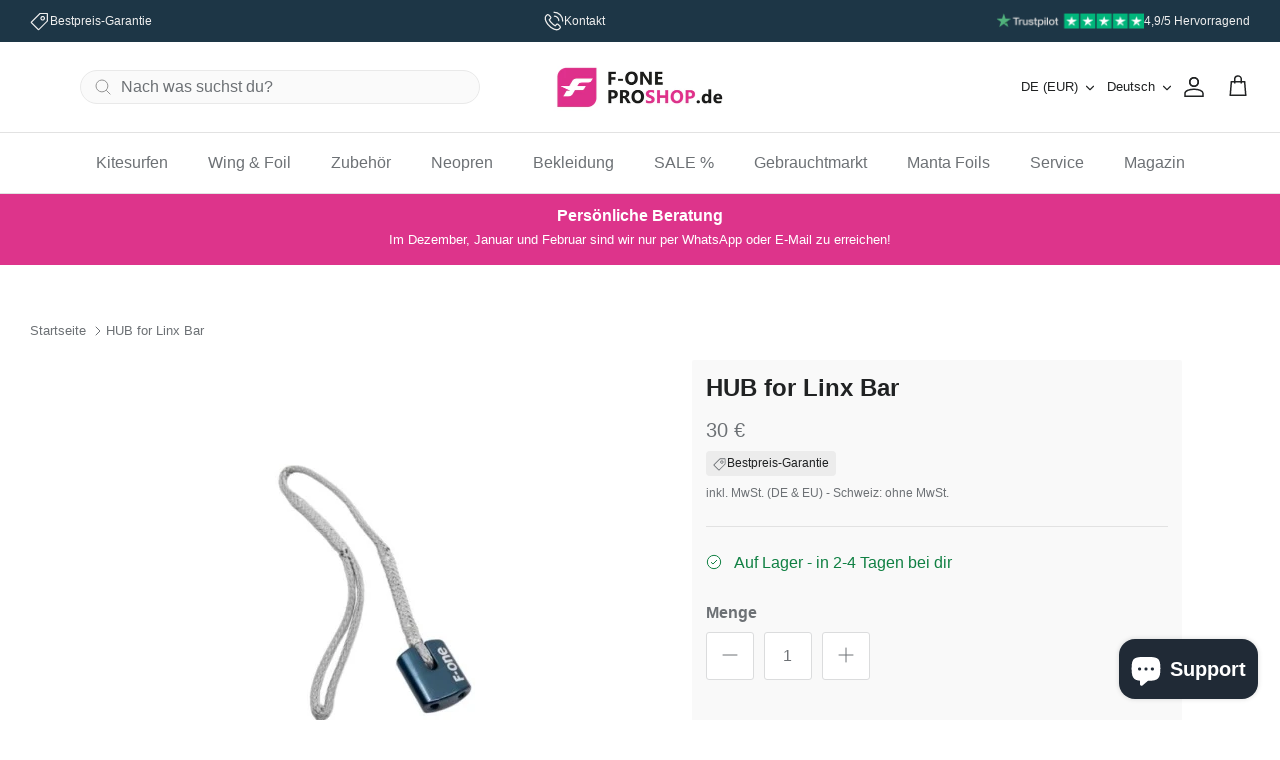

--- FILE ---
content_type: text/html; charset=utf-8
request_url: https://www.fone-pro-shop.de/products/hub-for-linx-bar
body_size: 86278
content:
<!DOCTYPE html><html lang="de" dir="ltr">
  <head>
    <script id="pandectes-rules">   /* PANDECTES-GDPR: DO NOT MODIFY AUTO GENERATED CODE OF THIS SCRIPT */      window.PandectesSettings = {"store":{"plan":"basic","theme":"Symmetry","primaryLocale":"de","adminMode":false},"tsPublished":1683106065,"declaration":{"showPurpose":false,"showProvider":false,"showDateGenerated":true},"language":{"languageMode":"Single","fallbackLanguage":"de","languageDetection":"browser","languagesSupported":[]},"texts":{"managed":{"headerText":{"de":"Wir respektieren deine Privatsphäre"},"consentText":{"de":"Diese Website verwendet Cookies, um Ihnen das beste Erlebnis zu bieten."},"dismissButtonText":{"de":"Okay"},"linkText":{"de":"Mehr erfahren"},"imprintText":{"de":"Impressum"},"preferencesButtonText":{"de":"Einstellungen"},"allowButtonText":{"de":"Annehmen"},"denyButtonText":{"de":"Ablehnen"},"leaveSiteButtonText":{"de":"Diese Seite verlassen"},"cookiePolicyText":{"de":"Cookie-Richtlinie"},"preferencesPopupTitleText":{"de":"Einwilligungseinstellungen verwalten"},"preferencesPopupIntroText":{"de":"Wir verwenden Cookies, um die Funktionalität der Website zu optimieren, die Leistung zu analysieren und Ihnen ein personalisiertes Erlebnis zu bieten. Einige Cookies sind für den ordnungsgemäßen Betrieb der Website unerlässlich. Diese Cookies können nicht deaktiviert werden. In diesem Fenster können Sie Ihre Präferenzen für Cookies verwalten."},"preferencesPopupCloseButtonText":{"de":"Schließen"},"preferencesPopupAcceptAllButtonText":{"de":"Alles Akzeptieren"},"preferencesPopupRejectAllButtonText":{"de":"Alles ablehnen"},"preferencesPopupSaveButtonText":{"de":"Auswahl speichern"},"accessSectionTitleText":{"de":"Datenübertragbarkeit"},"accessSectionParagraphText":{"de":"Sie haben das Recht, jederzeit auf Ihre Daten zuzugreifen."},"rectificationSectionTitleText":{"de":"Datenberichtigung"},"rectificationSectionParagraphText":{"de":"Sie haben das Recht, die Aktualisierung Ihrer Daten zu verlangen, wann immer Sie dies für angemessen halten."},"erasureSectionTitleText":{"de":"Recht auf Vergessenwerden"},"erasureSectionParagraphText":{"de":"Sie haben das Recht, die Löschung aller Ihrer Daten zu verlangen. Danach können Sie nicht mehr auf Ihr Konto zugreifen."}},"categories":{"strictlyNecessaryCookiesTitleText":{"de":"Unbedingt erforderlich"},"functionalityCookiesTitleText":{"de":"Funktionale Cookies"},"performanceCookiesTitleText":{"de":"Performance-Cookies"},"targetingCookiesTitleText":{"de":"Targeting-Cookies"},"unclassifiedCookiesTitleText":{"de":"Unklassifizierte Cookies"},"strictlyNecessaryCookiesDescriptionText":{"de":"Diese Cookies sind unerlässlich, damit Sie sich auf der Website bewegen und ihre Funktionen nutzen können, z. B. den Zugriff auf sichere Bereiche der Website. Ohne diese Cookies kann die Website nicht richtig funktionieren."},"functionalityCookiesDescriptionText":{"de":"Diese Cookies ermöglichen es der Website, verbesserte Funktionalität und Personalisierung bereitzustellen. Sie können von uns oder von Drittanbietern gesetzt werden, deren Dienste wir auf unseren Seiten hinzugefügt haben. Wenn Sie diese Cookies nicht zulassen, funktionieren einige oder alle dieser Dienste möglicherweise nicht richtig."},"performanceCookiesDescriptionText":{"de":"Diese Cookies ermöglichen es uns, die Leistung unserer Website zu überwachen und zu verbessern. Sie ermöglichen es uns beispielsweise, Besuche zu zählen, Verkehrsquellen zu identifizieren und zu sehen, welche Teile der Website am beliebtesten sind."},"targetingCookiesDescriptionText":{"de":"Diese Cookies können von unseren Werbepartnern über unsere Website gesetzt werden. Sie können von diesen Unternehmen verwendet werden, um ein Profil Ihrer Interessen zu erstellen und Ihnen relevante Werbung auf anderen Websites anzuzeigen. Sie speichern keine direkten personenbezogenen Daten, sondern basieren auf der eindeutigen Identifizierung Ihres Browsers und Ihres Internetgeräts. Wenn Sie diese Cookies nicht zulassen, erleben Sie weniger zielgerichtete Werbung."},"unclassifiedCookiesDescriptionText":{"de":"Unklassifizierte Cookies sind Cookies, die wir gerade zusammen mit den Anbietern einzelner Cookies klassifizieren."}},"auto":{"declName":{"de":"Name"},"declPath":{"de":"Weg"},"declType":{"de":"Typ"},"declDomain":{"de":"Domain"},"declPurpose":{"de":"Zweck"},"declProvider":{"de":"Anbieter"},"declRetention":{"de":"Zurückbehaltung"},"declFirstParty":{"de":"First-party"},"declThirdParty":{"de":"Drittanbieter"},"cookiesDetailsText":{"de":"Cookie-Details"},"preferencesPopupAlwaysAllowedText":{"de":"Immer erlaubt"},"submitButton":{"de":"einreichen"},"submittingButton":{"de":"Senden..."},"cancelButton":{"de":"Abbrechen"},"guestsSupportInfoText":{"de":"Bitte loggen Sie sich mit Ihrem Kundenkonto ein, um fortzufahren."},"guestsSupportEmailPlaceholder":{"de":"E-Mail-Addresse"},"guestsSupportEmailValidationError":{"de":"Email ist ungültig"},"guestsSupportEmailSuccessTitle":{"de":"Vielen Dank für die Anfrage"},"guestsSupportEmailFailureTitle":{"de":"Ein Problem ist aufgetreten"},"guestsSupportEmailSuccessMessage":{"de":"Wenn Sie als Kunde dieses Shops registriert sind, erhalten Sie in Kürze eine E-Mail mit Anweisungen zum weiteren Vorgehen."},"guestsSupportEmailFailureMessage":{"de":"Ihre Anfrage wurde nicht übermittelt. Bitte versuchen Sie es erneut und wenn das Problem weiterhin besteht, wenden Sie sich an den Shop-Inhaber, um Hilfe zu erhalten."},"confirmationSuccessTitle":{"de":"Ihre Anfrage wurde bestätigt"},"confirmationFailureTitle":{"de":"Ein Problem ist aufgetreten"},"confirmationSuccessMessage":{"de":"Wir werden uns in Kürze zu Ihrem Anliegen bei Ihnen melden."},"confirmationFailureMessage":{"de":"Ihre Anfrage wurde nicht bestätigt. Bitte versuchen Sie es erneut und wenn das Problem weiterhin besteht, wenden Sie sich an den Ladenbesitzer, um Hilfe zu erhalten"},"consentSectionTitleText":{"de":"Ihre Cookie-Einwilligung"},"consentSectionNoConsentText":{"de":"Sie haben der Cookie-Richtlinie dieser Website nicht zugestimmt."},"consentSectionConsentedText":{"de":"Sie haben der Cookie-Richtlinie dieser Website zugestimmt am"},"consentStatus":{"de":"Einwilligungspräferenz"},"consentDate":{"de":"Zustimmungsdatum"},"consentId":{"de":"Einwilligungs-ID"},"consentSectionChangeConsentActionText":{"de":"Einwilligungspräferenz ändern"},"accessSectionGDPRRequestsActionText":{"de":"Anfragen betroffener Personen"},"accessSectionAccountInfoActionText":{"de":"persönliche Daten"},"accessSectionOrdersRecordsActionText":{"de":"Aufträge"},"accessSectionDownloadReportActionText":{"de":"Alles herunterladen"},"rectificationCommentPlaceholder":{"de":"Beschreiben Sie, was Sie aktualisieren möchten"},"rectificationCommentValidationError":{"de":"Kommentar ist erforderlich"},"rectificationSectionEditAccountActionText":{"de":"Fordern Sie ein Update an"},"erasureSectionRequestDeletionActionText":{"de":"Löschung personenbezogener Daten anfordern"}}},"library":{"previewMode":false,"fadeInTimeout":0,"defaultBlocked":7,"showLink":true,"showImprintLink":true,"enabled":true,"cookie":{"name":"_pandectes_gdpr","expiryDays":365,"secure":true},"dismissOnScroll":false,"dismissOnWindowClick":false,"dismissOnTimeout":false,"palette":{"popup":{"background":"#EDEFF5","backgroundForCalculations":{"a":1,"b":245,"g":239,"r":237},"text":"#838391"},"button":{"background":"transparent","backgroundForCalculations":{"a":1,"b":255,"g":255,"r":255},"text":"#4B81E8","textForCalculation":{"a":1,"b":232,"g":129,"r":75},"border":"#4B81E8"}},"content":{"href":"https://f-one-pro-shop-hamburg.myshopify.com/policies/privacy-policy","imprintHref":"https://f-one-pro-shop-hamburg.myshopify.com/policies/legal-notice","close":"&#10005;","target":"","logo":"<img class=\"cc-banner-logo\" height=\"40\" width=\"40\" src=\"https://cdn.shopify.com/s/files/1/0727/0111/6752/t/3/assets/pandectes-logo.png?v=1683105864\" alt=\"F-one Pro Shop Hamburg\" />"},"window":"<div role=\"dialog\" aria-live=\"polite\" aria-label=\"cookieconsent\" aria-describedby=\"cookieconsent:desc\" id=\"pandectes-banner\" class=\"cc-window-wrapper cc-bottom-left-wrapper\"><div class=\"pd-cookie-banner-window cc-window {{classes}}\"><!--googleoff: all-->{{children}}<!--googleon: all--></div></div>","compliance":{"opt-both":"<div class=\"cc-compliance cc-highlight\">{{deny}}{{allow}}</div>"},"type":"opt-both","layouts":{"basic":"{{logo}}{{messagelink}}{{compliance}}{{close}}"},"position":"bottom-left","theme":"wired","revokable":true,"animateRevokable":false,"revokableReset":false,"revokableLogoUrl":"https://cdn.shopify.com/s/files/1/0727/0111/6752/t/3/assets/pandectes-reopen-logo.png?v=1683105866","revokablePlacement":"bottom-left","revokableMarginHorizontal":15,"revokableMarginVertical":15,"static":false,"autoAttach":true,"hasTransition":true,"blacklistPage":[""]},"geolocation":{"brOnly":false,"caOnly":false,"euOnly":false,"jpOnly":false,"thOnly":false,"canadaOnly":false,"globalVisibility":true},"dsr":{"guestsSupport":false,"accessSectionDownloadReportAuto":false},"banner":{"resetTs":1683105863,"extraCss":"        .cc-banner-logo {max-width: 24em!important;}    @media(min-width: 768px) {.cc-window.cc-floating{max-width: 24em!important;width: 24em!important;}}    .cc-message, .cc-header, .cc-logo {text-align: left}    .cc-window-wrapper{z-index: 2147483647;}    .cc-window{z-index: 2147483647;font-family: inherit;}    .cc-header{font-family: inherit;}    .pd-cp-ui{font-family: inherit; background-color: #EDEFF5;color:#838391;}    .pd-cp-btn{}    input + .pd-cp-preferences-slider{background-color: rgba(131, 131, 145, 0.3)}    .pd-cp-scrolling-section::-webkit-scrollbar{background-color: rgba(131, 131, 145, 0.3)}    input:checked + .pd-cp-preferences-slider{background-color: rgba(131, 131, 145, 1)}    .pd-cp-scrolling-section::-webkit-scrollbar-thumb {background-color: rgba(131, 131, 145, 1)}    .pd-cp-ui-close{color:#838391;}    .pd-cp-preferences-slider:before{background-color: #EDEFF5}    .pd-cp-title:before {border-color: #838391!important}    .pd-cp-preferences-slider{background-color:#838391}    .pd-cp-toggle{color:#838391!important}    @media(max-width:699px) {.pd-cp-ui-close-top svg {fill: #838391}}    .pd-cp-toggle:hover,.pd-cp-toggle:visited,.pd-cp-toggle:active{color:#838391!important}    .pd-cookie-banner-window {box-shadow: 0 0 18px rgb(0 0 0 / 20%);}  ","customJavascript":null,"showPoweredBy":false,"isActive":false,"implicitSavePreferences":false,"cookieIcon":false,"blockBots":false,"showCookiesDetails":true,"cookiesBlockedByDefault":"7","hasTransition":true,"blockingPage":false,"showOnlyLandingPage":false,"leaveSiteUrl":"https://www.google.com","linkRespectStoreLang":false},"cookies":{"0":[{"name":"secure_customer_sig","domain":"f-one-pro-shop-hamburg.myshopify.com","path":"/","provider":"Shopify","firstParty":true,"retention":"1 year(s)","purpose":{"de":"Used in connection with customer login."}},{"name":"cart_currency","domain":"f-one-pro-shop-hamburg.myshopify.com","path":"/","provider":"Shopify","firstParty":true,"retention":"14 day(s)","purpose":{"de":"Used in connection with shopping cart."}},{"name":"_cmp_a","domain":".f-one-pro-shop-hamburg.myshopify.com","path":"/","provider":"Shopify","firstParty":true,"retention":"24 hour(s)","purpose":{"de":"Used for managing customer privacy settings."}},{"name":"shopify_pay_redirect","domain":"f-one-pro-shop-hamburg.myshopify.com","path":"/","provider":"Shopify","firstParty":true,"retention":"60 minute(s)","purpose":{"de":"Used in connection with checkout."}},{"name":"keep_alive","domain":"f-one-pro-shop-hamburg.myshopify.com","path":"/","provider":"Shopify","firstParty":true,"retention":"30 minute(s)","purpose":{"de":"Used in connection with buyer localization."}},{"name":"localization","domain":"f-one-pro-shop-hamburg.myshopify.com","path":"/","provider":"Shopify","firstParty":true,"retention":"1 year(s)","purpose":{"de":"Shopify store localization"}}],"1":[],"2":[{"name":"_y","domain":".f-one-pro-shop-hamburg.myshopify.com","path":"/","provider":"Shopify","firstParty":true,"retention":"1 year(s)","purpose":{"de":"Shopify analytics."}},{"name":"_shopify_y","domain":".f-one-pro-shop-hamburg.myshopify.com","path":"/","provider":"Shopify","firstParty":true,"retention":"1 year(s)","purpose":{"de":"Shopify analytics."}},{"name":"_shopify_s","domain":".f-one-pro-shop-hamburg.myshopify.com","path":"/","provider":"Shopify","firstParty":true,"retention":"30 minute(s)","purpose":{"de":"Shopify analytics."}},{"name":"_orig_referrer","domain":".f-one-pro-shop-hamburg.myshopify.com","path":"/","provider":"Shopify","firstParty":true,"retention":"14 day(s)","purpose":{"de":"Tracks landing pages."}},{"name":"_landing_page","domain":".f-one-pro-shop-hamburg.myshopify.com","path":"/","provider":"Shopify","firstParty":true,"retention":"14 day(s)","purpose":{"de":"Tracks landing pages."}},{"name":"_shopify_sa_p","domain":".f-one-pro-shop-hamburg.myshopify.com","path":"/","provider":"Shopify","firstParty":true,"retention":"30 minute(s)","purpose":{"de":"Shopify analytics relating to marketing & referrals."}},{"name":"_shopify_sa_t","domain":".f-one-pro-shop-hamburg.myshopify.com","path":"/","provider":"Shopify","firstParty":true,"retention":"30 minute(s)","purpose":{"de":"Shopify analytics relating to marketing & referrals."}},{"name":"_s","domain":".f-one-pro-shop-hamburg.myshopify.com","path":"/","provider":"Shopify","firstParty":true,"retention":"30 minute(s)","purpose":{"de":"Shopify analytics."}}],"4":[],"8":[]},"blocker":{"isActive":false,"googleConsentMode":{"id":"","analyticsId":"","isActive":false,"adStorageCategory":4,"analyticsStorageCategory":2,"personalizationStorageCategory":1,"functionalityStorageCategory":1,"customEvent":true,"securityStorageCategory":0,"redactData":true,"urlPassthrough":false},"facebookPixel":{"id":"","isActive":false,"ldu":false},"rakuten":{"isActive":false,"cmp":false,"ccpa":false},"gpcIsActive":false,"defaultBlocked":7,"patterns":{"whiteList":[],"blackList":{"1":[],"2":[],"4":[],"8":[]},"iframesWhiteList":[],"iframesBlackList":{"1":[],"2":[],"4":[],"8":[]},"beaconsWhiteList":[],"beaconsBlackList":{"1":[],"2":[],"4":[],"8":[]}}}}      !function(){"use strict";window.PandectesRules=window.PandectesRules||{},window.PandectesRules.manualBlacklist={1:[],2:[],4:[]},window.PandectesRules.blacklistedIFrames={1:[],2:[],4:[]},window.PandectesRules.blacklistedCss={1:[],2:[],4:[]},window.PandectesRules.blacklistedBeacons={1:[],2:[],4:[]};var e="javascript/blocked",t="_pandectes_gdpr";function r(e){return new RegExp(e.replace(/[/\\.+?$()]/g,"\\$&").replace("*","(.*)"))}var n=function(e){try{return JSON.parse(e)}catch(e){return!1}},a=function(e){var t=arguments.length>1&&void 0!==arguments[1]?arguments[1]:"log",r=new URLSearchParams(window.location.search);r.get("rules_debug")&&console[t]("PandectesRules: ".concat(e))};function s(e,t){var r=Object.keys(e);if(Object.getOwnPropertySymbols){var n=Object.getOwnPropertySymbols(e);t&&(n=n.filter((function(t){return Object.getOwnPropertyDescriptor(e,t).enumerable}))),r.push.apply(r,n)}return r}function i(e){for(var t=1;t<arguments.length;t++){var r=null!=arguments[t]?arguments[t]:{};t%2?s(Object(r),!0).forEach((function(t){o(e,t,r[t])})):Object.getOwnPropertyDescriptors?Object.defineProperties(e,Object.getOwnPropertyDescriptors(r)):s(Object(r)).forEach((function(t){Object.defineProperty(e,t,Object.getOwnPropertyDescriptor(r,t))}))}return e}function o(e,t,r){return t in e?Object.defineProperty(e,t,{value:r,enumerable:!0,configurable:!0,writable:!0}):e[t]=r,e}function c(e,t){return function(e){if(Array.isArray(e))return e}(e)||function(e,t){var r=null==e?null:"undefined"!=typeof Symbol&&e[Symbol.iterator]||e["@@iterator"];if(null==r)return;var n,a,s=[],i=!0,o=!1;try{for(r=r.call(e);!(i=(n=r.next()).done)&&(s.push(n.value),!t||s.length!==t);i=!0);}catch(e){o=!0,a=e}finally{try{i||null==r.return||r.return()}finally{if(o)throw a}}return s}(e,t)||u(e,t)||function(){throw new TypeError("Invalid attempt to destructure non-iterable instance.\nIn order to be iterable, non-array objects must have a [Symbol.iterator]() method.")}()}function l(e){return function(e){if(Array.isArray(e))return d(e)}(e)||function(e){if("undefined"!=typeof Symbol&&null!=e[Symbol.iterator]||null!=e["@@iterator"])return Array.from(e)}(e)||u(e)||function(){throw new TypeError("Invalid attempt to spread non-iterable instance.\nIn order to be iterable, non-array objects must have a [Symbol.iterator]() method.")}()}function u(e,t){if(e){if("string"==typeof e)return d(e,t);var r=Object.prototype.toString.call(e).slice(8,-1);return"Object"===r&&e.constructor&&(r=e.constructor.name),"Map"===r||"Set"===r?Array.from(e):"Arguments"===r||/^(?:Ui|I)nt(?:8|16|32)(?:Clamped)?Array$/.test(r)?d(e,t):void 0}}function d(e,t){(null==t||t>e.length)&&(t=e.length);for(var r=0,n=new Array(t);r<t;r++)n[r]=e[r];return n}var f="Pandectes"===window.navigator.userAgent;a("userAgent -> ".concat(window.navigator.userAgent.substring(0,50)));var p=function(){var e,r=arguments.length>0&&void 0!==arguments[0]?arguments[0]:t,a="; "+document.cookie,s=a.split("; "+r+"=");if(s.length<2)e={};else{var i=s.pop(),o=i.split(";");e=window.atob(o.shift())}var c=n(e);return!1!==c?c:e}(),g=window.PandectesSettings,h=g.banner.isActive,y=g.blocker.defaultBlocked,b=p&&null!==p.preferences&&void 0!==p.preferences?p.preferences:null,v=h?null===b?y:b:0,m={1:0==(1&v),2:0==(2&v),4:0==(4&v)},w=window.PandectesSettings.blocker.patterns,k=w.blackList,L=w.whiteList,P=w.iframesBlackList,C=w.iframesWhiteList,A=w.beaconsBlackList,S=w.beaconsWhiteList,_={blackList:[],whiteList:[],iframesBlackList:{1:[],2:[],4:[],8:[]},iframesWhiteList:[],beaconsBlackList:{1:[],2:[],4:[],8:[]},beaconsWhiteList:[]};[1,2,4].map((function(e){var t;m[e]||((t=_.blackList).push.apply(t,l(k[e].length?k[e].map(r):[])),_.iframesBlackList[e]=P[e].length?P[e].map(r):[],_.beaconsBlackList[e]=A[e].length?A[e].map(r):[])})),_.whiteList=L.length?L.map(r):[],_.iframesWhiteList=C.length?C.map(r):[],_.beaconsWhiteList=S.length?S.map(r):[];var B={scripts:[],iframes:{1:[],2:[],4:[]},beacons:{1:[],2:[],4:[]},css:{1:[],2:[],4:[]}},E=function(t,r){return t&&(!r||r!==e)&&(!_.blackList||_.blackList.some((function(e){return e.test(t)})))&&(!_.whiteList||_.whiteList.every((function(e){return!e.test(t)})))},O=function(e){var t=e.getAttribute("src");return _.blackList&&_.blackList.every((function(e){return!e.test(t)}))||_.whiteList&&_.whiteList.some((function(e){return e.test(t)}))},I=function(e,t){var r=_.iframesBlackList[t],n=_.iframesWhiteList;return e&&(!r||r.some((function(t){return t.test(e)})))&&(!n||n.every((function(t){return!t.test(e)})))},R=function(e,t){var r=_.beaconsBlackList[t],n=_.beaconsWhiteList;return e&&(!r||r.some((function(t){return t.test(e)})))&&(!n||n.every((function(t){return!t.test(e)})))},j=new MutationObserver((function(e){for(var t=0;t<e.length;t++)for(var r=e[t].addedNodes,n=0;n<r.length;n++){var a=r[n],s=a.dataset&&a.dataset.cookiecategory;if(1===a.nodeType&&"LINK"===a.tagName){var i=a.dataset&&a.dataset.href;if(i&&s)switch(s){case"functionality":case"C0001":B.css[1].push(i);break;case"performance":case"C0002":B.css[2].push(i);break;case"targeting":case"C0003":B.css[4].push(i)}}}})),x=new MutationObserver((function(t){for(var r=0;r<t.length;r++)for(var n=t[r].addedNodes,a=function(t){var r=n[t],a=r.src||r.dataset&&r.dataset.src,s=r.dataset&&r.dataset.cookiecategory;if(1===r.nodeType&&"IFRAME"===r.tagName){if(a){var i=!1;I(a,1)||"functionality"===s||"C0001"===s?(i=!0,B.iframes[1].push(a)):I(a,2)||"performance"===s||"C0002"===s?(i=!0,B.iframes[2].push(a)):(I(a,4)||"targeting"===s||"C0003"===s)&&(i=!0,B.iframes[4].push(a)),i&&(r.removeAttribute("src"),r.setAttribute("data-src",a))}}else if(1===r.nodeType&&"IMG"===r.tagName){if(a){var o=!1;R(a,1)?(o=!0,B.beacons[1].push(a)):R(a,2)?(o=!0,B.beacons[2].push(a)):R(a,4)&&(o=!0,B.beacons[4].push(a)),o&&(r.removeAttribute("src"),r.setAttribute("data-src",a))}}else if(1===r.nodeType&&"LINK"===r.tagName){var c=r.dataset&&r.dataset.href;if(c&&s)switch(s){case"functionality":case"C0001":B.css[1].push(c);break;case"performance":case"C0002":B.css[2].push(c);break;case"targeting":case"C0003":B.css[4].push(c)}}else if(1===r.nodeType&&"SCRIPT"===r.tagName){var l=r.type,u=!1;if(E(a,l))u=!0;else if(a&&s)switch(s){case"functionality":case"C0001":u=!0,window.PandectesRules.manualBlacklist[1].push(a);break;case"performance":case"C0002":u=!0,window.PandectesRules.manualBlacklist[2].push(a);break;case"targeting":case"C0003":u=!0,window.PandectesRules.manualBlacklist[4].push(a)}if(u){B.scripts.push([r,l]),r.type=e;r.addEventListener("beforescriptexecute",(function t(n){r.getAttribute("type")===e&&n.preventDefault(),r.removeEventListener("beforescriptexecute",t)})),r.parentElement&&r.parentElement.removeChild(r)}}},s=0;s<n.length;s++)a(s)})),T=document.createElement,N={src:Object.getOwnPropertyDescriptor(HTMLScriptElement.prototype,"src"),type:Object.getOwnPropertyDescriptor(HTMLScriptElement.prototype,"type")};window.PandectesRules.unblockCss=function(e){var t=B.css[e]||[];t.length&&a("Unblocking CSS for ".concat(e)),t.forEach((function(e){var t=document.querySelector('link[data-href^="'.concat(e,'"]'));t.removeAttribute("data-href"),t.href=e})),B.css[e]=[]},window.PandectesRules.unblockIFrames=function(e){var t=B.iframes[e]||[];t.length&&a("Unblocking IFrames for ".concat(e)),_.iframesBlackList[e]=[],t.forEach((function(e){var t=document.querySelector('iframe[data-src^="'.concat(e,'"]'));t.removeAttribute("data-src"),t.src=e})),B.iframes[e]=[]},window.PandectesRules.unblockBeacons=function(e){var t=B.beacons[e]||[];t.length&&a("Unblocking Beacons for ".concat(e)),_.beaconsBlackList[e]=[],t.forEach((function(e){var t=document.querySelector('img[data-src^="'.concat(e,'"]'));t.removeAttribute("data-src"),t.src=e})),B.beacons[e]=[]},window.PandectesRules.unblock=function(t){t.length<1?(_.blackList=[],_.whiteList=[],_.iframesBlackList=[],_.iframesWhiteList=[]):(_.blackList&&(_.blackList=_.blackList.filter((function(e){return t.every((function(t){return"string"==typeof t?!e.test(t):t instanceof RegExp?e.toString()!==t.toString():void 0}))}))),_.whiteList&&(_.whiteList=[].concat(l(_.whiteList),l(t.map((function(e){if("string"==typeof e){var t=".*"+r(e)+".*";if(_.whiteList.every((function(e){return e.toString()!==t.toString()})))return new RegExp(t)}else if(e instanceof RegExp&&_.whiteList.every((function(t){return t.toString()!==e.toString()})))return e;return null})).filter(Boolean)))));for(var n=document.querySelectorAll('script[type="'.concat(e,'"]')),s=0;s<n.length;s++){var i=n[s];O(i)&&(B.scripts.push([i,"application/javascript"]),i.parentElement.removeChild(i))}var o=0;l(B.scripts).forEach((function(e,t){var r=c(e,2),n=r[0],a=r[1];if(O(n)){for(var s=document.createElement("script"),i=0;i<n.attributes.length;i++){var l=n.attributes[i];"src"!==l.name&&"type"!==l.name&&s.setAttribute(l.name,n.attributes[i].value)}s.setAttribute("src",n.src),s.setAttribute("type",a||"application/javascript"),document.head.appendChild(s),B.scripts.splice(t-o,1),o++}})),0==_.blackList.length&&0===_.iframesBlackList[1].length&&0===_.iframesBlackList[2].length&&0===_.iframesBlackList[4].length&&0===_.beaconsBlackList[1].length&&0===_.beaconsBlackList[2].length&&0===_.beaconsBlackList[4].length&&(a("Disconnecting observers"),x.disconnect(),j.disconnect())};var D=window.PandectesSettings.blocker,M=setInterval((function(){window.Shopify&&(clearInterval(M),window.Shopify.loadFeatures&&window.Shopify.loadFeatures([{name:"consent-tracking-api",version:"0.1"}],(function(e){if(e)a("CustomerPrivacy API -> failed to load","warning");else if(a("CustomerPrivacy API -> loaded successfully"),(f||(0==(2&v)||0==(4&v)))&&window.Shopify.customerPrivacy.setTrackingConsent(!0,(function(e){e&&e.error?a("CustomerPrivacy API -> failed to allow tracking","error"):a("CustomerPrivacy API (Rules) -> tracking allowed")})),D.gpcIsActive&&"CCPA"===window.Shopify.customerPrivacy.getRegulation()){var t=navigator.globalPrivacyControl;void 0!==t?window.Shopify.customerPrivacy.setCCPAConsent(!t,(function(e){e&&e.error?a("CustomerPrivacy API -> failed to set CCPA consent","error"):a("CustomerPrivacy API (Rules) -> CCPA data sell "+(t?"disallowed":"allowed"))})):a("navigator.globalPrivacyControl is not set")}})))}),10),W=window.PandectesSettings,z=W.banner.isActive,F=W.blocker.googleConsentMode,U=F.isActive,q=F.customEvent,H=F.redactData,$=F.urlPassthrough,G=F.adStorageCategory,K=F.analyticsStorageCategory,J=F.functionalityStorageCategory,Y=F.personalizationStorageCategory,Q=F.securityStorageCategory;function V(){window.dataLayer.push(arguments)}window.dataLayer=window.dataLayer||[];var X,Z,ee={hasInitialized:!1,ads_data_redaction:!1,url_passthrough:!1,storage:{ad_storage:"granted",analytics_storage:"granted",functionality_storage:"granted",personalization_storage:"granted",security_storage:"granted",wait_for_update:500}};if(z&&U){var te=0==(v&G)?"granted":"denied",re=0==(v&K)?"granted":"denied",ne=0==(v&J)?"granted":"denied",ae=0==(v&Y)?"granted":"denied",se=0==(v&Q)?"granted":"denied";ee.hasInitialized=!0,ee.ads_data_redaction="denied"===te&&H,ee.url_passthrough=$,ee.storage.ad_storage=te,ee.storage.analytics_storage=re,ee.storage.functionality_storage=ne,ee.storage.personalization_storage=ae,ee.storage.security_storage=se,ee.ads_data_redaction&&V("set","ads_data_redaction",ee.ads_data_redaction),ee.url_passthrough&&V("set","url_passthrough",ee.url_passthrough),V("consent","default",ee.storage),q&&(Z=7===(X=v)?"deny":0===X?"allow":"mixed",window.dataLayer.push({event:"Pandectes_Consent_Update",pandectes_status:Z,pandectes_categories:{C0000:"allow",C0001:m[1]?"allow":"deny",C0002:m[2]?"allow":"deny",C0003:m[4]?"allow":"deny"}})),a("Google consent mode initialized")}window.PandectesRules.gcm=ee;var ie=window.PandectesSettings,oe=ie.banner.isActive,ce=ie.blocker.isActive;a("Blocker -> "+(ce?"Active":"Inactive")),a("Banner -> "+(oe?"Active":"Inactive")),a("ActualPrefs -> "+v);var le=null===b&&/\/checkouts\//.test(window.location.pathname);0!==v&&!1===f&&ce&&!le?(a("Blocker will execute"),document.createElement=function(){for(var t=arguments.length,r=new Array(t),n=0;n<t;n++)r[n]=arguments[n];if("script"!==r[0].toLowerCase())return T.bind?T.bind(document).apply(void 0,r):T;var a=T.bind(document).apply(void 0,r);try{Object.defineProperties(a,{src:i(i({},N.src),{},{set:function(t){E(t,a.type)&&N.type.set.call(this,e),N.src.set.call(this,t)}}),type:i(i({},N.type),{},{get:function(){var t=N.type.get.call(this);return t===e||E(this.src,t)?null:t},set:function(t){var r=E(a.src,a.type)?e:t;N.type.set.call(this,r)}})}),a.setAttribute=function(t,r){if("type"===t){var n=E(a.src,a.type)?e:r;N.type.set.call(a,n)}else"src"===t?(E(r,a.type)&&N.type.set.call(a,e),N.src.set.call(a,r)):HTMLScriptElement.prototype.setAttribute.call(a,t,r)}}catch(e){console.warn("Yett: unable to prevent script execution for script src ",a.src,".\n",'A likely cause would be because you are using a third-party browser extension that monkey patches the "document.createElement" function.')}return a},x.observe(document.documentElement,{childList:!0,subtree:!0}),j.observe(document.documentElement,{childList:!0,subtree:!0})):a("Blocker will not execute")}();
</script>
    <meta name="google-site-verification" content="ks1VuOj-XQEWHLeYuVaY0q5Whbu6U8YaiJIehxuyKO0" />
    <meta name="google-site-verification" content="37zW6ffluM9HyinQAXBLdSqcjIBKp5Ogvw2_CK4NasU" />

    <!-- Hotjar Tracking Code for https://www.fone-pro-shop.de/ -->
    <script>
          (function(h,o,t,j,a,r){
        h.hj=h.hj||function(){(h.hj.q=h.hj.q||[]).push(arguments)};
        h._hjSettings={hjid:4980437,hjsv:6};
        a=o.getElementsByTagName('head')[0];
        r=o.createElement('script');r.async=1;
        r.src=t+h._hjSettings.hjid+j+h._hjSettings.hjsv;
        a.appendChild(r);
          })(window,document,'https://static.hotjar.com/c/hotjar-','.js?sv=');
    </script>

    <!-- TrustBox script -->
<script type="text/javascript" src="//widget.trustpilot.com/bootstrap/v5/tp.widget.bootstrap.min.js" async></script>
<!-- End TrustBox script -->


    <!-- Symmetry 6.0.3 -->
    <title>
      
        HUB for Linx Bar | F-ONE PRO SHOP
        
      
    </title>
    <meta charset="utf-8" />
<meta name="viewport" content="width=device-width,initial-scale=1.0" />
<meta http-equiv="X-UA-Compatible" content="IE=edge">

<link rel="preconnect" href="https://cdn.shopify.com" crossorigin>
<link rel="preconnect" href="https://fonts.shopify.com" crossorigin>
<link rel="preconnect" href="https://monorail-edge.shopifysvc.com"><link rel="preload" href="//www.fone-pro-shop.de/cdn/shop/t/6/assets/vendor.min.js?v=11589511144441591071721225125" as="script">
<link rel="preload" href="//www.fone-pro-shop.de/cdn/shop/t/6/assets/theme.js?v=159929222441720955921721511206" as="script"><link rel="canonical" href="https://www.fone-pro-shop.de/products/hub-for-linx-bar" /><link rel="icon" href="//www.fone-pro-shop.de/cdn/shop/files/Logo_F-one_Proshop_RGB_quadratisch_ef11572e-afc1-4f2d-814a-dd7d769cca68.png?crop=center&height=48&v=1689507840&width=48" type="image/png"><meta name="description" content="HUB für Linx Bar   für alle Linx Bar Modelle ab 2018">
<style>
      
      
      
      
      
      
      
      
      
    </style>
    <meta property="og:site_name" content="F-ONE PRO SHOP">
<meta property="og:url" content="https://www.fone-pro-shop.de/products/hub-for-linx-bar">
<meta property="og:title" content="HUB for Linx Bar | F-ONE PRO SHOP">
<meta property="og:type" content="product">
<meta property="og:description" content="HUB für Linx Bar   für alle Linx Bar Modelle ab 2018"><meta property="og:image" content="http://www.fone-pro-shop.de/cdn/shop/files/F-oneHUBLinxBar_1200x1200.jpg?v=1689688852">
  <meta property="og:image:secure_url" content="https://www.fone-pro-shop.de/cdn/shop/files/F-oneHUBLinxBar_1200x1200.jpg?v=1689688852">
  <meta property="og:image:width" content="500">
  <meta property="og:image:height" content="500"><meta property="og:price:amount" content="30">
  <meta property="og:price:currency" content="EUR"><meta name="twitter:card" content="summary_large_image">
<meta name="twitter:title" content="HUB for Linx Bar | F-ONE PRO SHOP">
<meta name="twitter:description" content="HUB für Linx Bar   für alle Linx Bar Modelle ab 2018">

    <link href="//www.fone-pro-shop.de/cdn/shop/t/6/assets/styles.css?v=87804158662361338481759240711" rel="stylesheet" type="text/css" media="all" />
    <link href="//www.fone-pro-shop.de/cdn/shop/t/6/assets/flickity.css?v=172519339255159795641722847999" rel="stylesheet" type="text/css" media="all" />
    <link href="//www.fone-pro-shop.de/cdn/shop/t/6/assets/wf-custom.css?v=2090477631582328541730889123" rel="stylesheet" type="text/css" media="all" />
<script>
          window.theme = window.theme || {};
          theme.money_format_with_product_code_preference = "{{amount_no_decimals}} €";
          theme.money_format_with_cart_code_preference = "{{amount_no_decimals}} €";
          theme.money_format = "{{amount_no_decimals}} €";
          theme.strings = {
      previous: "Bisherige",
      next: "Nächster",
      addressError: "Kann die Adresse nicht finden",
      addressNoResults: "Keine Ergebnisse für diese Adresse",
      addressQueryLimit: "Sie haben die Google- API-Nutzungsgrenze überschritten. Betrachten wir zu einem \u003ca href=\"https:\/\/developers.google.com\/maps\/premium\/usage-limits\"\u003ePremium-Paket\u003c\/a\u003e zu aktualisieren.",
      authError: "Es gab ein Problem bei Google Maps Konto zu authentifizieren.",
      icon_labels_left: "Links",
      icon_labels_right: "Rechts",
      icon_labels_down: "Runter",
      icon_labels_close: "Schließen",
      icon_labels_plus: "Plus",
      imageSlider: "Bilder",
      cart_terms_confirmation: "Sie müssen den Nutzungsbedingungen zustimmen, bevor Sie fortfahren.",
      cart_general_quantity_too_high: "Sie können nur [QUANTITY] in Ihrem Einkaufswagen haben",
      products_listing_from: "Von",
      layout_live_search_see_all: "Alles anzeigen",
      products_product_add_to_cart: "In den Warenkorb",
      products_variant_no_stock: "Ausverkauft",
      products_variant_non_existent: "Nicht verfügbar",
      products_product_pick_a: "Wähle ein",
      general_navigation_menu_toggle_aria_label: "Menü umschalten",
      general_accessibility_labels_close: "Schließen",
      products_product_added_to_cart: "Zum Warenkorb hinzugefügt",
      general_quick_search_pages: "Seiten",
      general_quick_search_no_results: "Leider konnten wir keine Ergebnisse finden",
      collections_general_see_all_subcollections: "Alles sehen..."
          };
          theme.routes = {
      cart_url: '/cart',
      cart_add_url: '/cart/add.js',
      cart_update_url: '/cart/update.js',
      predictive_search_url: '/search/suggest'
          };
          theme.settings = {
      cart_type: "drawer",
      after_add_to_cart: "drawer",
      quickbuy_style: "off",
      avoid_orphans: true
          };
          document.documentElement.classList.add('js');
    </script>
    <script src="//www.fone-pro-shop.de/cdn/shop/t/6/assets/vendor.min.js?v=11589511144441591071721225125" defer="defer"></script>
    <script src="//www.fone-pro-shop.de/cdn/shop/t/6/assets/theme.js?v=159929222441720955921721511206" defer="defer"></script>
    <script src="//www.fone-pro-shop.de/cdn/shop/t/6/assets/flickity.pkgd.min.js?v=114460508543641870001722848000" defer="defer"></script>
    <script src="//www.fone-pro-shop.de/cdn/shop/t/6/assets/custom.js?v=63652984703172929351729783700" defer="defer"></script>

    <script>window.performance && window.performance.mark && window.performance.mark('shopify.content_for_header.start');</script><meta name="facebook-domain-verification" content="pxuxkfs2rz4zuefd7nsrb3m834bmyu">
<meta id="shopify-digital-wallet" name="shopify-digital-wallet" content="/72701116752/digital_wallets/dialog">
<meta name="shopify-checkout-api-token" content="175c88f6c9eaba0a9e24b376d563eb2c">
<meta id="in-context-paypal-metadata" data-shop-id="72701116752" data-venmo-supported="false" data-environment="production" data-locale="de_DE" data-paypal-v4="true" data-currency="EUR">
<link rel="alternate" hreflang="x-default" href="https://www.fone-pro-shop.de/products/hub-for-linx-bar">
<link rel="alternate" hreflang="de" href="https://www.fone-pro-shop.de/products/hub-for-linx-bar">
<link rel="alternate" hreflang="en" href="https://www.fone-pro-shop.de/en/products/hub-for-linx-bar">
<link rel="alternate" type="application/json+oembed" href="https://www.fone-pro-shop.de/products/hub-for-linx-bar.oembed">
<script async="async" src="/checkouts/internal/preloads.js?locale=de-DE"></script>
<script id="apple-pay-shop-capabilities" type="application/json">{"shopId":72701116752,"countryCode":"DE","currencyCode":"EUR","merchantCapabilities":["supports3DS"],"merchantId":"gid:\/\/shopify\/Shop\/72701116752","merchantName":"F-ONE PRO SHOP","requiredBillingContactFields":["postalAddress","email","phone"],"requiredShippingContactFields":["postalAddress","email","phone"],"shippingType":"shipping","supportedNetworks":["visa","maestro","masterCard"],"total":{"type":"pending","label":"F-ONE PRO SHOP","amount":"1.00"},"shopifyPaymentsEnabled":true,"supportsSubscriptions":true}</script>
<script id="shopify-features" type="application/json">{"accessToken":"175c88f6c9eaba0a9e24b376d563eb2c","betas":["rich-media-storefront-analytics"],"domain":"www.fone-pro-shop.de","predictiveSearch":true,"shopId":72701116752,"locale":"de"}</script>
<script>var Shopify = Shopify || {};
Shopify.shop = "f-one-pro-shop-hamburg.myshopify.com";
Shopify.locale = "de";
Shopify.currency = {"active":"EUR","rate":"1.0"};
Shopify.country = "DE";
Shopify.theme = {"name":"LIVE: foneproshop\/main","id":168876212560,"schema_name":"Symmetry","schema_version":"6.0.3","theme_store_id":null,"role":"main"};
Shopify.theme.handle = "null";
Shopify.theme.style = {"id":null,"handle":null};
Shopify.cdnHost = "www.fone-pro-shop.de/cdn";
Shopify.routes = Shopify.routes || {};
Shopify.routes.root = "/";</script>
<script type="module">!function(o){(o.Shopify=o.Shopify||{}).modules=!0}(window);</script>
<script>!function(o){function n(){var o=[];function n(){o.push(Array.prototype.slice.apply(arguments))}return n.q=o,n}var t=o.Shopify=o.Shopify||{};t.loadFeatures=n(),t.autoloadFeatures=n()}(window);</script>
<script id="shop-js-analytics" type="application/json">{"pageType":"product"}</script>
<script defer="defer" async type="module" src="//www.fone-pro-shop.de/cdn/shopifycloud/shop-js/modules/v2/client.init-shop-cart-sync_kxAhZfSm.de.esm.js"></script>
<script defer="defer" async type="module" src="//www.fone-pro-shop.de/cdn/shopifycloud/shop-js/modules/v2/chunk.common_5BMd6ono.esm.js"></script>
<script type="module">
  await import("//www.fone-pro-shop.de/cdn/shopifycloud/shop-js/modules/v2/client.init-shop-cart-sync_kxAhZfSm.de.esm.js");
await import("//www.fone-pro-shop.de/cdn/shopifycloud/shop-js/modules/v2/chunk.common_5BMd6ono.esm.js");

  window.Shopify.SignInWithShop?.initShopCartSync?.({"fedCMEnabled":true,"windoidEnabled":true});

</script>
<script>(function() {
  var isLoaded = false;
  function asyncLoad() {
    if (isLoaded) return;
    isLoaded = true;
    var urls = ["https:\/\/ecommplugins-scripts.trustpilot.com\/v2.1\/js\/header.min.js?settings=eyJrZXkiOiI1YlJ6dkEyY01yc0l5czhBIiwicyI6Im5vbmUifQ==\u0026v=2.5\u0026shop=f-one-pro-shop-hamburg.myshopify.com","https:\/\/ecommplugins-trustboxsettings.trustpilot.com\/f-one-pro-shop-hamburg.myshopify.com.js?settings=1704299392808\u0026shop=f-one-pro-shop-hamburg.myshopify.com"];
    for (var i = 0; i < urls.length; i++) {
      var s = document.createElement('script');
      s.type = 'text/javascript';
      s.async = true;
      s.src = urls[i];
      var x = document.getElementsByTagName('script')[0];
      x.parentNode.insertBefore(s, x);
    }
  };
  if(window.attachEvent) {
    window.attachEvent('onload', asyncLoad);
  } else {
    window.addEventListener('load', asyncLoad, false);
  }
})();</script>
<script id="__st">var __st={"a":72701116752,"offset":3600,"reqid":"2e6463f3-f49a-4bcc-b9db-4aace1200377-1768976291","pageurl":"www.fone-pro-shop.de\/products\/hub-for-linx-bar","u":"499197bb4da6","p":"product","rtyp":"product","rid":8583560233296};</script>
<script>window.ShopifyPaypalV4VisibilityTracking = true;</script>
<script id="captcha-bootstrap">!function(){'use strict';const t='contact',e='account',n='new_comment',o=[[t,t],['blogs',n],['comments',n],[t,'customer']],c=[[e,'customer_login'],[e,'guest_login'],[e,'recover_customer_password'],[e,'create_customer']],r=t=>t.map((([t,e])=>`form[action*='/${t}']:not([data-nocaptcha='true']) input[name='form_type'][value='${e}']`)).join(','),a=t=>()=>t?[...document.querySelectorAll(t)].map((t=>t.form)):[];function s(){const t=[...o],e=r(t);return a(e)}const i='password',u='form_key',d=['recaptcha-v3-token','g-recaptcha-response','h-captcha-response',i],f=()=>{try{return window.sessionStorage}catch{return}},m='__shopify_v',_=t=>t.elements[u];function p(t,e,n=!1){try{const o=window.sessionStorage,c=JSON.parse(o.getItem(e)),{data:r}=function(t){const{data:e,action:n}=t;return t[m]||n?{data:e,action:n}:{data:t,action:n}}(c);for(const[e,n]of Object.entries(r))t.elements[e]&&(t.elements[e].value=n);n&&o.removeItem(e)}catch(o){console.error('form repopulation failed',{error:o})}}const l='form_type',E='cptcha';function T(t){t.dataset[E]=!0}const w=window,h=w.document,L='Shopify',v='ce_forms',y='captcha';let A=!1;((t,e)=>{const n=(g='f06e6c50-85a8-45c8-87d0-21a2b65856fe',I='https://cdn.shopify.com/shopifycloud/storefront-forms-hcaptcha/ce_storefront_forms_captcha_hcaptcha.v1.5.2.iife.js',D={infoText:'Durch hCaptcha geschützt',privacyText:'Datenschutz',termsText:'Allgemeine Geschäftsbedingungen'},(t,e,n)=>{const o=w[L][v],c=o.bindForm;if(c)return c(t,g,e,D).then(n);var r;o.q.push([[t,g,e,D],n]),r=I,A||(h.body.append(Object.assign(h.createElement('script'),{id:'captcha-provider',async:!0,src:r})),A=!0)});var g,I,D;w[L]=w[L]||{},w[L][v]=w[L][v]||{},w[L][v].q=[],w[L][y]=w[L][y]||{},w[L][y].protect=function(t,e){n(t,void 0,e),T(t)},Object.freeze(w[L][y]),function(t,e,n,w,h,L){const[v,y,A,g]=function(t,e,n){const i=e?o:[],u=t?c:[],d=[...i,...u],f=r(d),m=r(i),_=r(d.filter((([t,e])=>n.includes(e))));return[a(f),a(m),a(_),s()]}(w,h,L),I=t=>{const e=t.target;return e instanceof HTMLFormElement?e:e&&e.form},D=t=>v().includes(t);t.addEventListener('submit',(t=>{const e=I(t);if(!e)return;const n=D(e)&&!e.dataset.hcaptchaBound&&!e.dataset.recaptchaBound,o=_(e),c=g().includes(e)&&(!o||!o.value);(n||c)&&t.preventDefault(),c&&!n&&(function(t){try{if(!f())return;!function(t){const e=f();if(!e)return;const n=_(t);if(!n)return;const o=n.value;o&&e.removeItem(o)}(t);const e=Array.from(Array(32),(()=>Math.random().toString(36)[2])).join('');!function(t,e){_(t)||t.append(Object.assign(document.createElement('input'),{type:'hidden',name:u})),t.elements[u].value=e}(t,e),function(t,e){const n=f();if(!n)return;const o=[...t.querySelectorAll(`input[type='${i}']`)].map((({name:t})=>t)),c=[...d,...o],r={};for(const[a,s]of new FormData(t).entries())c.includes(a)||(r[a]=s);n.setItem(e,JSON.stringify({[m]:1,action:t.action,data:r}))}(t,e)}catch(e){console.error('failed to persist form',e)}}(e),e.submit())}));const S=(t,e)=>{t&&!t.dataset[E]&&(n(t,e.some((e=>e===t))),T(t))};for(const o of['focusin','change'])t.addEventListener(o,(t=>{const e=I(t);D(e)&&S(e,y())}));const B=e.get('form_key'),M=e.get(l),P=B&&M;t.addEventListener('DOMContentLoaded',(()=>{const t=y();if(P)for(const e of t)e.elements[l].value===M&&p(e,B);[...new Set([...A(),...v().filter((t=>'true'===t.dataset.shopifyCaptcha))])].forEach((e=>S(e,t)))}))}(h,new URLSearchParams(w.location.search),n,t,e,['guest_login'])})(!0,!0)}();</script>
<script integrity="sha256-4kQ18oKyAcykRKYeNunJcIwy7WH5gtpwJnB7kiuLZ1E=" data-source-attribution="shopify.loadfeatures" defer="defer" src="//www.fone-pro-shop.de/cdn/shopifycloud/storefront/assets/storefront/load_feature-a0a9edcb.js" crossorigin="anonymous"></script>
<script data-source-attribution="shopify.dynamic_checkout.dynamic.init">var Shopify=Shopify||{};Shopify.PaymentButton=Shopify.PaymentButton||{isStorefrontPortableWallets:!0,init:function(){window.Shopify.PaymentButton.init=function(){};var t=document.createElement("script");t.src="https://www.fone-pro-shop.de/cdn/shopifycloud/portable-wallets/latest/portable-wallets.de.js",t.type="module",document.head.appendChild(t)}};
</script>
<script data-source-attribution="shopify.dynamic_checkout.buyer_consent">
  function portableWalletsHideBuyerConsent(e){var t=document.getElementById("shopify-buyer-consent"),n=document.getElementById("shopify-subscription-policy-button");t&&n&&(t.classList.add("hidden"),t.setAttribute("aria-hidden","true"),n.removeEventListener("click",e))}function portableWalletsShowBuyerConsent(e){var t=document.getElementById("shopify-buyer-consent"),n=document.getElementById("shopify-subscription-policy-button");t&&n&&(t.classList.remove("hidden"),t.removeAttribute("aria-hidden"),n.addEventListener("click",e))}window.Shopify?.PaymentButton&&(window.Shopify.PaymentButton.hideBuyerConsent=portableWalletsHideBuyerConsent,window.Shopify.PaymentButton.showBuyerConsent=portableWalletsShowBuyerConsent);
</script>
<script data-source-attribution="shopify.dynamic_checkout.cart.bootstrap">document.addEventListener("DOMContentLoaded",(function(){function t(){return document.querySelector("shopify-accelerated-checkout-cart, shopify-accelerated-checkout")}if(t())Shopify.PaymentButton.init();else{new MutationObserver((function(e,n){t()&&(Shopify.PaymentButton.init(),n.disconnect())})).observe(document.body,{childList:!0,subtree:!0})}}));
</script>
<link id="shopify-accelerated-checkout-styles" rel="stylesheet" media="screen" href="https://www.fone-pro-shop.de/cdn/shopifycloud/portable-wallets/latest/accelerated-checkout-backwards-compat.css" crossorigin="anonymous">
<style id="shopify-accelerated-checkout-cart">
        #shopify-buyer-consent {
  margin-top: 1em;
  display: inline-block;
  width: 100%;
}

#shopify-buyer-consent.hidden {
  display: none;
}

#shopify-subscription-policy-button {
  background: none;
  border: none;
  padding: 0;
  text-decoration: underline;
  font-size: inherit;
  cursor: pointer;
}

#shopify-subscription-policy-button::before {
  box-shadow: none;
}

      </style>
<script id="sections-script" data-sections="product-recommendations" defer="defer" src="//www.fone-pro-shop.de/cdn/shop/t/6/compiled_assets/scripts.js?v=5845"></script>
<script>window.performance && window.performance.mark && window.performance.mark('shopify.content_for_header.end');</script>
    <script src="//www.fone-pro-shop.de/cdn/shop/t/6/assets/flagBs.js?v=119002448183918949901721225125" async="async"></script>
<script>
    let es_lan_s = 'es_default_de';
    let es_lan_j = {"es_default":{"is_enabled":1,"content_html":"\u003cp\u003e\u0026nbsp;Free Shipping to {flag} \u003cstrong\u003e{country}\u003c\/strong\u003e\u003cbr\u003e✅ Expected Delivery Date \u003cstrong\u003e{delivery_date_min} - {delivery_date_max}\u003c\/strong\u003e\u003c\/p\u003e","position":"0,0,0,0","date_filer":"","date_lang":"de","determine_template_id":1,"deliveryTime":"2,20","weekday":"1,1,0,1,0,0,0","cart_l":"Estimated between","cart_date_t":0,"collection_l":"Arrives","mode":1,"i_s_cart":true,"i_s_collection":false,"i_s_p_c":true,"is_show_country":false,"is_country_info_status":1,"is_country_info":"Currently we do not ship to {country}, click to check our delivery zones","t_align":"left;","ts":{"it_h":23,"it_m":59,"it_f":0,"it_z":"1"},"calendar":{"m_abbreviation":["Januar","Februar","März","April","Mai","Juni","Juli","August","September","Oktober","November","Dezember"],"c_abbreviation":["Mo","Di","Mi","Do","Fr","Sa","So"],"c_full_text":["Montag","Dienstag","Mittwoch","Donnerstag","Freitag","Samstag","Sonntag"]},"timeformats":["Std","Min","Sek","Stunden","Minuten","Sekunden","Stunden","Minuten","Sekunden","H","M","S"],"o_f_s_content":"","country":{"de":"2,4"}}};
    let es_lan = es_lan_j[es_lan_s];

    let  es_sd = {"is_enabled":1,"content_html":"\u003cp\u003e\u0026nbsp;Free Shipping to {flag} \u003cstrong\u003e{country}\u003c\/strong\u003e\u003cbr\u003e✅ Expected Delivery Date \u003cstrong\u003e{delivery_date_min} - {delivery_date_max}\u003c\/strong\u003e\u003c\/p\u003e","position":"0,0,0,0","date_filer":"","date_lang":"de","determine_template_id":1,"deliveryTime":"2,20","weekday":"1,1,0,1,0,0,0","cart_l":"Estimated between","cart_date_t":0,"collection_l":"Arrives","mode":1,"i_s_cart":true,"i_s_collection":false,"i_s_p_c":true,"is_show_country":false,"is_country_info_status":1,"is_country_info":"Currently we do not ship to {country}, click to check our delivery zones","t_align":"left;","ts":{"it_h":23,"it_m":59,"it_f":0,"it_z":"1"},"calendar":{"m_abbreviation":["Januar","Februar","März","April","Mai","Juni","Juli","August","September","Oktober","November","Dezember"],"c_abbreviation":["Mo","Di","Mi","Do","Fr","Sa","So"],"c_full_text":["Montag","Dienstag","Mittwoch","Donnerstag","Freitag","Samstag","Sonntag"]},"timeformats":["Std","Min","Sek","Stunden","Minuten","Sekunden","Stunden","Minuten","Sekunden","H","M","S"],"o_f_s_content":"","country":{"de":"2,4"}};

    let es_pd = '';
    
        
        es_pd = {"is_add":0,"is_sale":true,"product":"10,20","is_add_col":0,"col_d_t":"0,0","is_hide_edt":false,"content_html":"","o_f_s_content":"","out_of_stock_mode":null,"variant_list":{"46928174383440":true}};
        
    
</script>

  <!-- BEGIN app block: shopify://apps/complianz-gdpr-cookie-consent/blocks/bc-block/e49729f0-d37d-4e24-ac65-e0e2f472ac27 -->

    
    
    

    
    
        <script>
            var sDomain = location.host;
            (function(){
                window.thirdPartyScriptDefinition = [
                    
                ]
            })();(()=>{
                var sDomain=location.host;
                const __useGoogleConsentMode =false;
                const __whiteListForConsentMode =[];
                const __dataLayerName ='';
                (()=>{var i={z:"thirdPartyScriptDefinition",o:"Shopify",c:"analytics",d:"publish",i:"src",l:"provider",p:"type_0",y:"type_1",f:"type_2",n:"true",a:"length",r:"detail",A:"Proxy",j:"setInterval",F:"clearInterval",g:"find",X:"filter",G:"forEach",H:"splice",Z:"hasOwnProperty",M:"addEventListener",u:"includes",h:"push",_:"cookie",P:"set",O:"get",s:"gtag",D:"ad_storage",I:"ad_user_data",T:"ad_personalization",b:"analytics_storage",x:"functionality_storage",C:"personalization_storage",L:"security_storage",R:"wait_for_update",k:"consent",U:"default",q:"ads_data_redaction",B:"google_consent_mode",J:"dataLayer",e:"granted",t:"denied",Q:"update",V:"GDPR_LC:userConsentSetting",W:1500,m:null},o={[i.D]:i.t,[i.I]:i.t,[i.T]:i.t,[i.b]:i.t,[i.x]:i.t,[i.C]:i.t,[i.L]:i.t,[i.R]:i.W};((a,l,t,f,p=[],c=t.J)=>{let y=function(r,e){return!!r[t.g](n=>!!n&&!!e&&n[t.i]&&e[t.i]&&n[t.i]===e[t.i]&&n[t._]===e[t._])},g=r=>f?!!p[t.g](e=>{if(typeof r[t.i]=="string")return r[t.i][t.u](e);if(typeof r[t.l]=="string")return r[t.l][t.u](e)}):!1,u=function(r){let e=[];for(let s=0;s<r[t.a];s++)r[s]||e[t.h](s);let n=r[t.a]-e[t.a];return e[t.G](s=>r[t.H](s,1)),n},d=[],h={[t.P]:(r,e,n,s)=>{let _=u(r);return e===t.a?r[t.a]=_:n!=null&&(y(r,n)||g(n)||(d[e]=n)),!0},[t.O]:(r,e)=>r[e]};if(a[t.z]=new a[t.A](d,h),f){a[c]=a[c]||[],a[t.s]=function(...n){a[c][t.h](n)},a[t.s](t.k,t.U,{...o}),a[t.s](t.P,t.q,!0);let r=a[t.j](()=>{!!a[t.o]&&!!a[t.o][t.c]&&!!a[t.o][t.c][t.d]&&(a[t.F](r),a[t.o][t.c][t.d](t.B,{...o}))},5),e=n=>{Date.now()-t.m<50||(t.m=Date.now(),o[t.D]=n[t.r][t.f][t.n]?t.e:t.t,o[t.I]=n[t.r][t.f][t.n]?t.e:t.t,o[t.T]=n[t.r][t.f][t.n]?t.e:t.t,o[t.b]=n[t.r][t.y][t.n]?t.e:t.t,o[t.x]=n[t.r][t.p][t.n]?t.e:t.t,o[t.C]=n[t.r][t.y][t.n]?t.e:t.t,o[t.L]=n[t.r][t.p][t.n]?t.e:t.t,a[t.s](t.k,t.Q,{...o}))};l[t.M](t.V,e)}})(window,document,i,__useGoogleConsentMode,__whiteListForConsentMode,__dataLayerName);})();
                const definitions = [];
                definitions.length > 0 && window.thirdPartyScriptDefinition.push(...definitions);
                window.BC_JSON_ObjectBypass={"_ab":{"description":"Wird in Verbindung mit dem Zugriff auf das Admin-Panel verwendet.","path":"\/","domain":"","provider":"Shopify","deletable":"false","expires":"86400","type":"type_0","recommendation":"0","editable":"false","set":"0","name":"_ab","group":"","src":""},"_secure_session_id":{"description":"Wird in Verbindung mit der Navigation durch ein Schaufenster verwendet.","path":"\/","domain":"","provider":"Shopify","deletable":"false","expires":"2592000","type":"type_0","recommendation":"0","editable":"false","set":"0","name":"_secure_session_id","group":"","src":""},"_shopify_country":{"description":"Wird in Verbindung mit dem Zahlung-Checkout verwendet.","path":"\/","domain":"","provider":"Shopify","deletable":"false","expires":"31536000","type":"type_0","recommendation":"0","editable":"false","set":"0","name":"_shopify_country","group":"","src":""},"_shopify_m":{"description":"Wird zur Verwaltung der Datenschutzeinstellungen der Kunden verwendet.","path":"\/","domain":"","provider":"Shopify","deletable":"false","expires":"31536000","type":"type_0","recommendation":"0","editable":"false","set":"0","name":"_shopify_m","group":"","src":""},"_shopify_tm":{"description":"Wird zur Verwaltung der Datenschutzeinstellungen der Kunden verwendet.","path":"\/","domain":"","provider":"Shopify","deletable":"false","expires":"31536000","type":"type_0","recommendation":"0","editable":"false","set":"0","name":"_shopify_tm","group":"","src":""},"_shopify_tw":{"description":"Wird zur Verwaltung der Datenschutzeinstellungen der Kunden verwendet.","path":"\/","domain":"","provider":"Shopify","deletable":"false","expires":"31536000","type":"type_0","recommendation":"0","editable":"false","set":"0","name":"_shopify_tw","group":"","src":""},"_storefront_u":{"description":"Wird zur Verwaltung der Datenschutzeinstellungen der Kunden verwendet.","path":"\/","domain":"","provider":"Shopify","deletable":"false","expires":"31536000","type":"type_0","recommendation":"0","editable":"false","set":"0","name":"_storefront_u","group":"","src":""},"_tracking_consent":{"description":"Für das Shopify-Benutzerzustimmungsverfolgung.","path":"\/","domain":"","provider":"Shopify","deletable":"false","expires":"31536000","type":"type_0","recommendation":"0","editable":"false","set":"0","name":"_tracking_consent","group":"","src":""},"c":{"description":"Wird in Verbindung mit dem Warenkorb verwendet.","path":"\/","domain":"","provider":"Shopify","deletable":"false","expires":"31536000","type":"type_0","recommendation":"0","editable":"false","set":"0","name":"c","group":"","src":""},"cart":{"description":"Wird in Verbindung mit dem Warenkorb verwendet.","path":"\/","domain":"","provider":"Shopify","deletable":"false","expires":"1209600","type":"type_0","recommendation":"0","editable":"false","set":"0","name":"cart","group":"","src":""},"cart_currency":{"description":"Wird in Verbindung mit Warenkorb und Zahlung-Checkout verwendet.","path":"\/","domain":"","provider":"Shopify","deletable":"false","expires":"31536000","type":"type_0","recommendation":"0","editable":"false","set":"0","name":"cart_currency","group":"","src":""},"cart_sig":{"description":"Wird in Verbindung mit Warenkorb und Zahlung-Checkout verwendet.","path":"\/","domain":"","provider":"Shopify","deletable":"false","expires":"1209600","type":"type_0","recommendation":"0","editable":"false","set":"0","name":"cart_sig","group":"","src":""},"cart_ts":{"description":"Wird in Verbindung mit Warenkorb und Zahlung-Checkout verwendet.","path":"\/","domain":"","provider":"Shopify","deletable":"false","expires":"1209600","type":"type_0","recommendation":"0","editable":"false","set":"0","name":"cart_ts","group":"","src":""},"cart_ver":{"description":"Wird in Verbindung mit Warenkorb und Zahlung-Checkout verwendet.","path":"\/","domain":"","provider":"Shopify","deletable":"false","expires":"1209600","type":"type_0","recommendation":"0","editable":"false","set":"0","name":"cart_ver","group":"","src":""},"checkout":{"description":"Wird in Verbindung mit Warenkorb und Zahlung-Checkout verwendet.","path":"\/","domain":"","provider":"Shopify","deletable":"false","expires":"2592000","type":"type_0","recommendation":"0","editable":"false","set":"0","name":"checkout","group":"","src":""},"checkout_token":{"description":"Wird in Verbindung mit Warenkorb und Zahlung-Checkout verwendet.","path":"\/","domain":"","provider":"Shopify","deletable":"false","expires":"31536000","type":"type_0","recommendation":"0","editable":"false","set":"0","name":"checkout_token","group":"","src":""},"dynamic_checkout_shown_on_cart":{"description":"Wird in Verbindung mit dem Zahlung-Checkout verwendet.","path":"\/","domain":"","provider":"Shopify","deletable":"false","expires":"1800","type":"type_0","recommendation":"0","editable":"false","set":"0","name":"dynamic_checkout_shown_on_cart","group":"","src":""},"keep_alive":{"description":"Wird in Verbindung mit der Lokalisierung des Käufers verwendet.","path":"\/","domain":"","provider":"Shopify","deletable":"false","expires":"1209600","type":"type_0","recommendation":"0","editable":"false","set":"0","name":"keep_alive","group":"","src":""},"master_device_id":{"description":"Wird in Verbindung mit dem Händler-Login verwendet.","path":"\/","domain":"","provider":"Shopify","deletable":"false","expires":"63072000","type":"type_0","recommendation":"0","editable":"false","set":"0","name":"master_device_id","group":"","src":""},"previous_step":{"description":"Wird in Verbindung mit dem Zahlung-Checkout verwendet.","path":"\/","domain":"","provider":"Shopify","deletable":"false","expires":"31536000","type":"type_0","recommendation":"0","editable":"false","set":"0","name":"previous_step","group":"","src":""},"remember_me":{"description":"Wird in Verbindung mit dem Zahlung-Checkout verwendet.","path":"\/","domain":"","provider":"Shopify","deletable":"false","expires":"31536000","type":"type_0","recommendation":"0","editable":"false","set":"0","name":"remember_me","group":"","src":""},"secure_customer_sig":{"description":"Used in connection with customer login.","path":"\/","domain":"","provider":"Shopify","deletable":"false","expires":"31536000","type":"type_0","recommendation":"0","editable":"false","set":"0","name":"secure_customer_sig","group":"","src":""},"shopify_pay":{"description":"Wird in Verbindung mit dem Zahlung-Checkout verwendet.","path":"\/","domain":"","provider":"Shopify","deletable":"false","expires":"31536000","type":"type_0","recommendation":"0","editable":"false","set":"0","name":"shopify_pay","group":"","src":""},"shopify_pay_redirect":{"description":"Wird in Verbindung mit dem Zahlung-Checkout verwendet.","path":"\/","domain":"","provider":"Shopify","deletable":"false","expires":"31536000","type":"type_0","recommendation":"0","editable":"false","set":"0","name":"shopify_pay_redirect","group":"","src":""},"source_name":{"description":"Wird in Kombination mit mobilen Apps verwendet, um ein benutzerdefiniertes Checkout-Verhalten zu ermöglichen, wenn ein Geschäft innerhalb einer kompatiblen mobilen App angezeigt wird.","path":"\/","domain":"","provider":"Shopify","deletable":"false","expires":"0","type":"type_0","recommendation":"0","editable":"false","set":"0","name":"source_name","group":"","src":""},"storefront_digest":{"description":"Wird in Verbindung mit dem Kunden-Login verwendet.","path":"\/","domain":"","provider":"Shopify","deletable":"false","expires":"31536000","type":"type_0","recommendation":"0","editable":"false","set":"0","name":"storefront_digest","group":"","src":""},"tracked_start_checkout":{"description":"Shopify-Analytik in Bezug auf den Checkout.","path":"\/","domain":"","provider":"Shopify","deletable":"false","expires":"1800","type":"type_1","recommendation":"1","editable":"true","set":"1","name":"tracked_start_checkout","group":"","src":""},"checkout_session_lookup":{"description":"Wird in Verbindung mit Warenkorb und Zahlung-Checkout verwendet.","path":"\/","domain":"","provider":"Shopify","deletable":"false","expires":"2592000","type":"type_0","recommendation":"0","editable":"false","set":"0","name":"checkout_session_lookup","group":"","src":""},"checkout_session_token_\u003c\u003cid\u003e\u003e":{"description":"Wird in Verbindung mit Warenkorb und Zahlung-Checkout verwendet.","path":"\/","domain":"","provider":"Shopify","deletable":"false","expires":"2592000","type":"type_0","recommendation":"0","editable":"false","set":"0","name":"checkout_session_token_\u003c\u003cid\u003e\u003e","group":"","src":""},"identity-state":{"description":"Wird in Verbindung mit der Kundenauthentifizierung verwendet.","path":"\/","domain":"","provider":"Shopify","deletable":"false","expires":"3600","type":"type_0","recommendation":"0","editable":"false","set":"0","name":"identity-state","group":"","src":""},"identity-state-\u003c\u003cid\u003e\u003e":{"description":"Wird in Verbindung mit der Kundenauthentifizierung verwendet.","path":"\/","domain":"","provider":"Shopify","deletable":"false","expires":"3600","type":"type_0","recommendation":"0","editable":"false","set":"0","name":"identity-state-\u003c\u003cid\u003e\u003e","group":"","src":""},"identity_customer_account_number":{"description":"Wird in Verbindung mit der Kundenauthentifizierung verwendet.","path":"\/","domain":"","provider":"Shopify","deletable":"false","expires":"7776000","type":"type_0","recommendation":"0","editable":"false","set":"0","name":"identity_customer_account_number","group":"","src":""},"_landing_page":{"description":"Verfolgt die Landingpages.","path":"\/","domain":"","provider":"Shopify","deletable":"false","expires":"1209600","type":"type_1","recommendation":"1","editable":"true","set":"1","name":"_landing_page","group":"","src":""},"_orig_referrer":{"description":"Wird in Verbindung mit dem Warenkorb verwendet.","path":"\/","domain":"","provider":"Shopify","deletable":"false","expires":"1209600","type":"type_1","recommendation":"1","editable":"true","set":"1","name":"_orig_referrer","group":"","src":""},"_s":{"description":"Shopify analytics.","path":"\/","domain":"","provider":"Shopify","deletable":"false","expires":"1800","type":"type_1","recommendation":"1","editable":"true","set":"1","name":"_s","group":"","src":""},"_shopify_d":{"description":"Shopify-Analytik.","path":"\/","domain":"","provider":"Shopify","deletable":"false","expires":"1209600","type":"type_1","recommendation":"1","editable":"true","set":"1","name":"_shopify_d","group":"","src":""},"_shopify_fs":{"description":"Shopify-Analytik.","path":"\/","domain":"","provider":"Shopify","deletable":"false","expires":"1209600","type":"type_1","recommendation":"1","editable":"true","set":"1","name":"_shopify_fs","group":"","src":""},"_shopify_s":{"description":"Shopify-Analytik.","path":"\/","domain":"","provider":"Shopify","deletable":"false","expires":"1800","type":"type_1","recommendation":"1","editable":"true","set":"1","name":"_shopify_s","group":"","src":""},"_shopify_sa_p":{"description":"Shopify-Analytik im Zusammenhang mit Marketing und Empfehlungen.","path":"\/","domain":"","provider":"Shopify","deletable":"false","expires":"1800","type":"type_1","recommendation":"1","editable":"true","set":"1","name":"_shopify_sa_p","group":"","src":""},"_shopify_sa_t":{"description":"Shopify-Analytik im Zusammenhang mit Marketing und Empfehlungen.","path":"\/","domain":"","provider":"Shopify","deletable":"false","expires":"1800","type":"type_1","recommendation":"1","editable":"true","set":"1","name":"_shopify_sa_t","group":"","src":""},"_shopify_y":{"description":"Shopify-Analytik.","path":"\/","domain":"","provider":"Shopify","deletable":"false","expires":"31536000","type":"type_1","recommendation":"1","editable":"true","set":"1","name":"_shopify_y","group":"","src":""},"_y":{"description":"Shopify-Analytik.","path":"\/","domain":"","provider":"Shopify","deletable":"false","expires":"31536000","type":"type_1","recommendation":"1","editable":"true","set":"1","name":"_y","group":"","src":""},"_shopify_evids":{"description":"Shopify-Analytik.","path":"\/","domain":"","provider":"Shopify","deletable":"false","expires":"0","type":"type_1","recommendation":"1","editable":"true","set":"1","name":"_shopify_evids","group":"","src":""},"customer_auth_provider":{"description":"Shopify-Analytik.","path":"\/","domain":"","provider":"Shopify","deletable":"false","expires":"0","type":"type_1","recommendation":"1","editable":"true","set":"1","name":"customer_auth_provider","group":"","src":""},"customer_auth_session_created_at":{"description":"Shopify-Analytik.","path":"\/","domain":"","provider":"Shopify","deletable":"false","expires":"0","type":"type_1","recommendation":"1","editable":"true","set":"1","name":"customer_auth_session_created_at","group":"","src":""},"__cfduid":{"description":"Das _cfduid-Cookie hilft Cloudflare, bösartige Besucher auf den Websites unserer Kunden zu erkennen und das Blockieren legitimer Benutzer zu minimieren.","path":"\/","domain":"","provider":"Cloudflare","type":"type_0","expires":"2592000","recommendation":"0","editable":"false","deletable":"false","set":"0","name":"__cfduid","group":"","src":""},"_bc_c_set":{"ShopifyMinConsent":false,"live":"1","optIn":true,"description":"Wird in Verbindung mit dem GDPR legal Cookie verwendet. Test 42!","path":"\/","domain":"","provider":"beeclever GDPR legal Cookie","type":"type_0","expires":"2592000","recommendation":"0","editable":"false","deletable":"false","set":"0","name":"_bc_c_set","group":"","src":""},"_shopify_ga":{"description":"Shopify und Google Analytics.","path":"\/","domain":"","provider":"Shopify","deletable":"false","expires":"0","type":"type_2","recommendation":"1","editable":"true","set":"2","name":"_shopify_ga","group":"","src":""}};
                const permanentDomain = 'f-one-pro-shop-hamburg.myshopify.com';
                window.BC_GDPR_2ce3a13160348f524c8cc9={'google':[],'_bc_c_set':'customScript','customScriptsSRC':[]};
                var GDPR_LC_versionNr=202401311200;var GDPR_LC_ZLoad=function(){var defaultDefinition=[
                    // { "src": "facebook", "cookie": "fr", "provider": "facebook.com", "description": "", "expires": 7776000, "domain": "facebook.com", "declaration": 1, "group": "facebook" }, { "src": "facebook", "cookie": "_fbp", "provider": sDomain, "description": "", "expires": 7776000, "domain": sDomain, "declaration": 1, "group": "facebook" }, { "src": "google-analytics.com", "cookie": "_ga", "provider": sDomain, "description": "", "expires": 63072000, "domain": sDomain, "declaration": 1, "group": "google" }, { "src": "googletagmanager.com", "cookie": "_ga", "provider": sDomain, "description": "", "expires": 63072000, "domain": sDomain, "declaration": 1, "group": "google" }, { "src": "googletagmanager.com", "cookie": "_gid", "provider": sDomain, "description": "", "expires": 86400, "domain": sDomain, "declaration": 1, "group": "google" }, { "src": "googletagmanager.com", "cookie": "_gat", "provider": sDomain, "description": "", "expires": 86400, "domain": sDomain, "declaration": 1, "group": "google" }, { "src": "googleadservices.com", "cookie": "IDE", "provider": sDomain, "description": "", "expires": 63072000, "domain": sDomain, "declaration": 2, "group": "google Ads" }
                ]; if (window.thirdPartyScriptDefinition ===undefined) { window.thirdPartyScriptDefinition=[]; defaultDefinition.forEach(function (value) { window.thirdPartyScriptDefinition.push(value) }) } else { var exist=false; defaultDefinition.forEach(function (script) { window.thirdPartyScriptDefinition.forEach(function (value) { if (value.src ===script.src && value.cookie ===script.cookie) { exist=true } }); if (!exist) { window.thirdPartyScriptDefinition.push(script) } }) } (function polyfill(){if (!Array.from) { Array.from=(function(){var toStr=Object.prototype.toString; var isCallable=function (fn) { return typeof fn ==='function' || toStr.call(fn) ==='[object Function]' }; var toInteger=function (value) { var number=Number(value); if (isNaN(number)) { return 0 } if (number ===0 || !isFinite(number)) { return number } return (number > 0 ? 1 : -1) * Math.floor(Math.abs(number)) }; var maxSafeInteger=Math.pow(2, 53) - 1; var toLength=function (value) { var len=toInteger(value); return Math.min(Math.max(len, 0), maxSafeInteger) }; return function from(arrayLike) { var C=this; var items=Object(arrayLike); if (arrayLike ==null) { throw new TypeError('Array.from requires an array-like object - not null or undefined') } var mapFn=arguments.length > 1 ? arguments[1] : void undefined; var T; if (typeof mapFn !=='undefined') { if (!isCallable(mapFn)) { throw new TypeError('Array.from: when provided, the second argument must be a function') } if (arguments.length > 2) { T=arguments[2] } } var len=toLength(items.length); var A=isCallable(C) ? Object(new C(len)) : new Array(len); var k=0; var kValue; while (k < len) { kValue=items[k]; if (mapFn) { A[k]=typeof T ==='undefined' ? mapFn(kValue, k) : mapFn.call(T, kValue, k) } else { A[k]=kValue } k +=1 } A.length=len; return A } }()) } })(); var shopifyCookies={ '_s': !1, '_shopify_fs': !1, '_shopify_s': !1, '_shopify_y': !1, '_y': !1, '_shopify_sa_p': !1, '_shopify_sa_t': !1, '_shopify_uniq': !1, '_shopify_visit': !1, 'tracked_start_checkout': !1, 'bc_trekkie_fbp_custom': !1 }; function GDPR_LC_Token(){var getToken={ "tokenLength": 8, "ranToken": '', "randomize": function(){return Math.random().toString(32).substr(2) }, "generate": function(){while (this.ranToken.length <=this.tokenLength) { this.ranToken +=this.randomize() } this.ranToken=permanentDomain + Date.now() + this.ranToken; return btoa(this.ranToken) }, "get": function(){return this.generate() } }; return getToken.get() }; function getCookieValue(a) { var b=document.cookie.match('(^|;)\\s*' + a + '\\s*=\\s*([^;]+)'); return b ? b.pop() : false }; function loadCookieSettings(sessID) { return; var script=document.createElement('script'); script.src='https://cookieapp-staging.beeclever.app/get-cookie-setting?shopify_domain=permanentDomain&token=' + sessID; script.async=false; document.head.appendChild(script); script.addEventListener('load', function(){console.log('UserData loaded') }) };(function setUserCookieData(){window.GDPR_LC_Sess_ID_Name="GDPR_LC_SESS_ID"; window.GDPR_LC_Sess_ID=getCookieValue(window.GDPR_LC_Sess_ID_Name); if (window.GDPR_LC_Sess_ID) { loadCookieSettings(window.GDPR_LC_Sess_ID) } else { window.GDPR_LC_Sess_ID=GDPR_LC_Token() } })(); function setBC_GDPR_LEGAL_custom_cookies(){window['BC_GDPR_LEGAL_custom_cookies']=window['BC_GDPR_LEGAL_custom_cookies'] || {}; window['BC_GDPR_LEGAL_custom_cookies']['list']=window['BC_GDPR_LEGAL_custom_cookies']['list'] || {}; if ('GDPR_legal_cookie' in localStorage) { window['BC_GDPR_LEGAL_custom_cookies']['list']=JSON.parse(window.localStorage.getItem('GDPR_legal_cookie')) } };setBC_GDPR_LEGAL_custom_cookies(); (function(){var hasConsent=!1; Array.from(Object.keys(window['BC_GDPR_LEGAL_custom_cookies']['list'])).forEach(function (c) { if (shopifyCookies.hasOwnProperty(c) && window['BC_GDPR_LEGAL_custom_cookies']['list'][c].userSetting) { hasConsent=!0 } }); var wt=window.trekkie, ws=window.ShopifyAnalytics; if (!hasConsent && wt !==undefined) { wt=[], wt.integrations=wt.integrations || !0, ws=ws.lib=ws.meta=ws.meta.page={}, ws.lib.track=function(){} } })(); window.bc_tagManagerTasks={ "bc_tgm_aw": "google", "bc_tgm_gtm": "google", "bc_tgm_ua": "google", "bc_tgm_fbp": "facebook", "any": "any", "_bc_c_set": "customScript" }; var wl=whiteList=["recaptcha", "notifications.google"]; var GDPR_LC_scriptPath='gdpr-legal-cookie.beeclever.app'; if (window.GDPR_LC_Beta_activate !==undefined && window.GDPR_LC_Beta_activate) { GDPR_LC_scriptPath='cookieapp-staging.beeclever.app' } wl.push(GDPR_LC_scriptPath); var checkIsBlackListed=function (src) { setBC_GDPR_LEGAL_custom_cookies(); if (src ===null) { return null } if (!!window.TrustedScriptURL && src instanceof TrustedScriptURL) { src=src.toString() } var r=!1; for (var x=thirdPartyScriptDefinition.length - 1; x >=0; x--) { var bSrc=thirdPartyScriptDefinition[x]['src']; if (src.indexOf(bSrc) !==-1 && src.toLowerCase().indexOf('jquery') ===-1) { r=x } } wl.forEach(function (wSrc) { if (src.indexOf(wSrc) !==-1) { r=false } }); if (r !==false) { function getTCookieName(name, index) { var tCookieObject=thirdPartyScriptDefinition[index]; if (tCookieObject !==undefined) { var cookies=[]; thirdPartyScriptDefinition.forEach(function (cookie) { if (cookie['src'] ===tCookieObject['src']) { cookies.push(cookie) } }); var tCookieName=tCookieObject['cookie']; if (tCookieObject['domain'] !==document.location.host) { tCookieName=tCookieObject['cookie'] + '$%bc%$' + tCookieObject['domain'] } if (tCookieName ===name && tCookieObject['domain'] ===window['BC_GDPR_LEGAL_custom_cookies']['list'][name]['domain']) { if (window['BC_GDPR_LEGAL_custom_cookies']['list'][name]['userSetting']) { index=!1 } } cookies.forEach(function (cookie) { if (window['BC_GDPR_LEGAL_custom_cookies']['list'][cookie['cookie']] !==undefined && window['BC_GDPR_LEGAL_custom_cookies']['list'][cookie['cookie']]['userSetting']) { index=!1 } }); return index } return !1 };var cookieListKeys=Array.from(Object.keys(window['BC_GDPR_LEGAL_custom_cookies']['list'])); if (cookieListKeys.length > 0) { Array.from(Object.keys(window['BC_GDPR_LEGAL_custom_cookies']['list'])).forEach(function (cookieName) { r=getTCookieName(cookieName.toString(), r) }) } else { for (var x=thirdPartyScriptDefinition.length - 1; x >=0; x--) { var tCookie=thirdPartyScriptDefinition[x]; if (src.indexOf(tCookie['src']) !==-1) { r=tCookie['cookie'] + '$%bc%$' + tCookie['domain'] } } return r } } return r }; window.scriptElementsHidden=window.scriptElementsHidden || []; window.callbackFunc=function (elem, args) { for (var x=0; x < elem.length; x++) { if (elem[x] ===null || elem[x] ===undefined || elem[x]['nodeName'] ===undefined) { return } if (elem[x]['nodeName'].toLowerCase() =='script') { if (elem[x].hasAttribute('src')) { if (document.querySelector('[src="https://cookieapp-staging.beeclever.app/js/get-script.php"]') !==null) { elem[x]=document.createElement('script'); elem[x].setAttribute('bc_empty_script_tag', '') } var blackListed=checkIsBlackListed(elem[x].getAttribute('src')); var fName=!1; try { new Error() } catch (e) { var caller=e.stack.split('\n'); var x=0; for (; x < caller.length; x++) { caller[x]=caller[x].trim(); caller[x]=caller[x].replace('at ', ''); caller[x]=caller[x].substr(0, caller[x].indexOf(' ')); caller[x]=caller[x].replace('Array.', '') } for (; x >=0; x--) { if (caller[x] ==='ICS' && x > 0) { if (caller[x - 1] in window['BC_GDPR_LEGAL_custom_cookies']['list']) { fName=caller[x - 1] } } } } if (fName ===!1 && blackListed !==!1) { elem[x].setAttribute('type', 'javascript/blocked'); elem[x].setAttribute('cookie', blackListed) } else if (blackListed !==!0 && elem[x].getAttribute('type') ==='javascript/blocked') { elem[x].setAttribute('type', 'javascript') } if (fName) { elem[x].setAttribute("data-callerName", fName) } elem[x].setAttribute('src', elem[x].getAttribute('src')) } if (elem[x]['type'] =='javascript/blocked') { window.scriptElementsHidden.push(elem[x]); elem[x]=document.createElement('script'); elem[x].setAttribute('bc_empty_script_tag', '') } } } }; const appendChild=Element.prototype.appendChild, append=Element.prototype.append, replaceWith=Element.prototype.replaceWith, insertNode=Element.prototype.insertNode, insertBefore=Element.prototype.insertBefore; Element.prototype.appendChild=function(){const ctx=this; window.callbackFunc.call(ctx, arguments); return appendChild.apply(ctx, arguments) }; Element.prototype.append=function(){const ctx=this; window.callbackFunc.call(ctx, arguments); return append.apply(ctx, arguments) }; Element.prototype.replaceWith=function(){const ctx=this; window.callbackFunc.call(ctx, arguments); return replaceWith.apply(ctx, arguments) }; Element.prototype.insertNode=function(){const ctx=this; window.callbackFunc.call(ctx, arguments); return insertNode.apply(ctx, arguments) }; Element.prototype.insertBefore=function(){const ctx=this; window.callbackFunc.call(ctx, arguments); try { return insertBefore.apply(ctx, arguments) } catch (e) { arguments[1]=document.scripts[0]; return insertBefore.apply(ctx, arguments) } };};if (!window.msCrypto) { Array.from(document.head.querySelectorAll('[bc_empty_script_tag=""]')).forEach(function (script) { script.remove() })};if (window.GDPR_LC_ZLoad_loaded ===undefined) { GDPR_LC_ZLoad(); window.GDPR_LC_ZLoad_loaded=true}
            })();

            // window.thirdPartyScriptDefinition.push(
            //     { "src" : "analytics.js", "cookie" : "_shopify_fs", "provider" : "shopify.com", "description" : "", "expires" : 0, "domain" : sDomain, "declaration" : 1, "group" : "shopify" },
            //     { "src" : "doubleclick.net","cookie" : "_shopify_fs","provider" : "shopify.com","description" : "","expires" : 0,"domain" : sDomain,"declaration" : 1,"group" : "shopify" },
            //     { "src" : "trekkie", "cookie" : "_shopify_fs", "provider" : "shopify.com", "description" : "", "expires" : 0, "domain" : sDomain, "declaration" : 1, "group" : "shopify" },
            //     { "src" : "luckyorange", "cookie" : "_shopify_fs", "provider" : "shopify.com", "description" : "", "expires" : 0, "domain" : sDomain, "declaration" : 1, "group" : "shopify" },
            //     { "src" : "googletagmanager", "cookie" : "_gat", "provider" : "googletagmanager.com", "description" : "", "expires" : 0, "domain" : sDomain, "declaration" : 1, "group" : "googletagmanager" }
            // );

            var customCookies = {};
            function BC_GDPR_CustomScriptForShop () {
                return [
                    function testCookie () {
                        // your additional script
                    }
                    
                ];
            }

            // PRIOR BLOCKING FEATURE
            window.bc_settings_prior_blocking_enabled = false;

            /**
             * Initializes and injects CSS styles into the document to support iframe blocking.
             * Specifically, it adds styles to create a skeleton loader and to hide iframes that should be blocked.
             * The styles are added only if they haven't been added already.
             */
            function initializeStylesOfIframeBlocking() {
                // Dynamically add CSS styles
                if (!document.getElementById('bc-iframe-styles')) {
                    const style = document.createElement('style');
                    style.id = 'bc-iframe-styles';
                    style.innerHTML = `
                        .bc-iframe-skeleton {
                            position: absolute;
                            top: 0;
                            left: 0;
                            width: 100%;
                            height: 100%;
                            background: #f0f0f0;
                            display: flex;
                            align-items: center;
                            justify-content: center;

                        }

                        .bc-iframe-wrapper {
                            float: none;
                            clear: both;
                            width: 100%;
                            position: relative;
                            padding-bottom: 56.25%;
                            padding-top: 25px;
                            height: 0;
                        }

                        /* Ensure the iframe fills the container */
                        .bc-iframe-wrapper iframe {
                            position: absolute;
                            top: 0;
                            left: 0;
                            width: 100%;
                            height: 100%;
                            border: none;
                        }
                        iframe.bc-blocked {
                            display: none;
                        }
                        .bc-button {
                            background: linear-gradient(145deg, #000000, #1a1a1a);
                            color: white;
                            padding: 8px 10px;
                            border: none;
                            border-radius: 5px;
                            cursor: pointer;
                            font-size: 12px;
                            font-weight: bold;
                            box-shadow: 0 4px 6px rgba(0, 0, 0, 0.3),
                                        0 8px 10px rgba(0, 0, 0, 0.2),
                                        0 12px 20px rgba(0, 0, 0, 0.1);
                            text-shadow: 0 1px 3px rgba(0, 0, 0, 0.5);
                        }

                        .bc-button:hover {
                            background: linear-gradient(145deg, #1a1a1a, #000000);
                            box-shadow: 0 6px 8px rgba(0, 0, 0, 0.4),
                                        0 12px 14px rgba(0, 0, 0, 0.3),
                                        0 16px 24px rgba(0, 0, 0, 0.2);
                        }
                        .bc-svg {
                            width:50%;
                            height:50%;
                        }

                        @media (max-width: 767px) {
                            .bc-button  {
                                font-size: 1rem;
                            }

                            .bc-iframe-wrapper {
                                font-size: 1rem;
                            }
                            .bc-svg {
                                width:25%;
                                height:25%;
                            }
                            .bc-iframe-skeleton-text p {
                                font-size:1rem
                            }
                        }
                    `;
                    document.head.appendChild(style);
                }
            }

            /**
             * Initializes the blockable iframes and patterns used to identify them.
             * Sets up the blockable iframe categories and corresponding URL patterns that can be blocked.
             * Also converts wildcard patterns to regular expressions for matching.
             */
            const initializeBlockableIframes = () => {
                window._bc_blockable_iframes = new Map();
                window._bc_blockable_iframe_patterns = [];
                window._bc_blockable_iframes.set("preferences", [
                    {url: "google.com/recaptcha", serviceName: "Google Recaptcha"},
                    {url: "grecaptcha", serviceName: "Google Recaptcha"},
                    {url: "recaptcha.js", serviceName: "Google Recaptcha"},
                    {url: "recaptcha/api", serviceName: "Google Recaptcha"},
                    {url: "apis.google.com/js/platform.js", serviceName: "Google Recaptcha"},
                    {url: "cdn.livechatinc.com/tracking.js", serviceName: "Livechat"},
                ]);
                window._bc_blockable_iframes.set('analytics', [
                    {url: "vimeo.com", serviceName: "Vimeo"},
                    {url: "i.vimeocdn.com", serviceName: "Vimeo"},
                    {url: "google-analytics.com/ga.js", serviceName: "Google Analytics"},
                    {url: "www.google-analytics.com/analytics.js", serviceName: "Google Analytics"},
                    {url: "www.googletagmanager.com/gtag/js", serviceName: "Google Analytics"},
                    {url: "_getTracker", serviceName: "Google Analytics"},
                    {url: "apis.google.com/js/platform.js", serviceName: "Google Analytics"},
                    {url: "apis.google.com", serviceName: "Google Map"},
                    {url: "maps.google.it", serviceName: "Google Map"},
                    {url: "maps.google.de", serviceName: "Google Map"},
                    {url: "maps.google.com", serviceName: "Google Map"},
                    {url: "www.google.com/maps/embed", serviceName: "Google Map"},
                    {url: "google.com", serviceName: "Google Map"},
                    {url: "google.maps.", serviceName: "Google Maps"},
                    {url: "google.com/maps", serviceName: "Google Maps"},
                    {url: "apis.google.com", serviceName: "Google Maps"},
                    {url: "maps.google.de", serviceName: "Google Maps"},
                    {url: "fonts.googleapis.com", serviceName: "Google Fonts"},
                    {url: "ajax.googleapis.com/ajax/libs/webfont", serviceName: "Google Fonts"},
                    {url: "fonts.gstatic.com", serviceName: "Google Fonts"},
                    {url: "www.youtube.com", serviceName: "Youtube"},
                    {url: "www.youtube.com/iframe_api", serviceName: "Youtube"},
                    {url: "youtube.com", serviceName: "Youtube"},
                    {url: "youtube-nocookie.com", serviceName: "Youtube"},
                    {url: "youtu.be", serviceName: "Youtube"},
                    {url: "matomo.js", serviceName: "matomo"},
                    {url: "piwik.js", serviceName: "matomo"},
                    {url: "soundcloud.com/player", serviceName: "Sound Cloud"},
                    {url: "openstreetmap.org", serviceName: "Open Street Maps"},
                    {url: "videopress.com/videopress-iframe", serviceName: "VideoPress"},
                    {url: "videopress.com/embed", serviceName: "VideoPress"},
                    {url: "static.hotjar.com", serviceName: "Hotjar"},
                    {url: "open.spotify.com/embed", serviceName: "Spotify"},
                    {url: "js.hs-analytics.net", serviceName: "Hubspot"},
                    {url: "track.hubspot.com", serviceName: "Hubspot"},
                    {url: "assets.calendly.com", serviceName: "Calendly"},
                    {url: "calendly.com", serviceName: "Calendly"},
                    {url: "player.twitch.tv", serviceName: "Twitch"},
                    {url: "twitch.tv", serviceName: "Twitch"},
                    {url: "twitch.embed", serviceName: "Twitch"},
                    {url: "platform.linkedin.com/in.js", serviceName: "Linkedin"},
                    {url: "linkedin.com/embed/feed/update", serviceName: "Linkedin"},
                    {url: "instawidget.net/js/instawidget.js", serviceName: "instagram"},
                    {url: "instagram.com", serviceName: "instagram"},
                ]);
                window._bc_blockable_iframes.set("marketing", [
                    {url: "window.adsbygoogle", serviceName: "Google Ads"},
                    {url: "4wnet.com", serviceName: "4wnet"},
                    {url: "platform.twitter.com", serviceName: "Twitter"},
                    {url: "player.vimeo.com", serviceName: "Vimeo"},
                    {url: "www.facebook.com/plugins/like.php", serviceName: "Facebook"},
                    {url: "www.facebook.com/*/plugins/like.php", serviceName: "Facebook"},
                    {url: "www.facebook.com/plugins/likebox.php", serviceName: "Facebook"},
                    {url: "www.facebook.com/*/plugins/likebox.php", serviceName: "Facebook"},
                    {url: "connect.facebook.net", serviceName: "Facebook"},
                    {url: "facebook.com/plugins", serviceName: "Facebook"},
                    {url: "dailymotion.com/embed/video/", serviceName: "Dailymotion"},
                    {url: "geo.dailymotion.com", serviceName: "Dailymotion"},
                    {url: "disqus.com", serviceName: "Disqus"},
                    {url: "addthis.com", serviceName: "AddThis"},
                    {url: "sharethis.com", serviceName: "ShareThis"},
                    {url: "bat.bing.com", serviceName: "Microsoft Ads"},
                    {url: "bing.com", serviceName: "Microsoft Bing"},
                    {url: "window.uetq", serviceName: "Microsoft Advertising Universal Event Tracking"},
                    {url: "platform.twitter.com", serviceName: "Twitter"},
                    {url: "twitter-widgets.js", serviceName: "Twitter"},
                    {url: "assets.pinterest.com", serviceName: "Pinterest"},
                    {url: "pinmarklet.js", serviceName: "Pinterest"},
                    {url: "tiktok.com", serviceName: "tiktok"},
                ]);

                for (let [key, valueArray] of window._bc_blockable_iframes) {
                    for (let entry of valueArray) {
                        if (entry.url.includes('*')) {
                            const regexPattern = entry.url.replace(/[.*+?^${}()|[\]\\]/g, '\\$&').replace('\\*', '.*');
                            const regex = new RegExp(`^${regexPattern}$`);
                            window._bc_blockable_iframe_patterns.push({ pattern: regex, type: key, serviceName: entry.serviceName});
                        } else {
                            window._bc_blockable_iframe_patterns.push({ pattern: entry.url, type: key, serviceName: entry.serviceName });
                        }
                    }
                }
            };

            /**
             * Creates a skeleton function map for special Service like Youtube
             * that we can generate the placeholder with thumbnails. and in case
             * it can not generate the special placeholder it should return createIframePlaceholder
             * as fallback. this way we can in the future add other special placeholders for
             * other services
             *
             * @returns {HTMLElement} The skeleton loader element.
             */
            const specialPlaceHoldersFunctions = new Map([
                ['Youtube', function(serviceName, category, iframeSrc) {
                    const regex = /(?:https?:\/\/)?(?:www\.)?(?:youtube\.com\/embed\/|youtube\.com\/watch\?v=|youtu\.be\/|youtube-nocookie\.com\/embed\/)([a-zA-Z0-9_-]{11})/;
                    const match = iframeSrc.match(regex);
                    const videoID = match ? match[1] : null;
                    if(!videoID){
                        return createIframePlaceholder(serviceName, category);
                    }

                    return createIframePlaceholder(serviceName, category, `https://img.youtube.com/vi/${videoID}/maxresdefault.jpg`);
                }],
                ['Dailymotion', function(serviceName, category, iframeSrc) {
                    const patterns = [
                        /dailymotion\.com\/embed\/video\/([a-zA-Z0-9]+)/, // Direct video embed
                        /dailymotion\.com\/embed\/playlist\/([a-zA-Z0-9]+)/, // Playlist embed
                        /dailymotion\.com\/embed\/channel\/([a-zA-Z0-9]+)/, // Channel embed
                        /dailymotion\.com\/embed\/live\/([a-zA-Z0-9]+)/, // Live embed
                        /geo\.dailymotion\.com\/player\.html\?video=([a-zA-Z0-9]+)/, // Geo-specific player embed
                        /dailymotion\.com\/player\.html\?video=([a-zA-Z0-9]+)/ // Player embed (geo or regular)
                    ];
                    let videoID;

                    for (let pattern of patterns) {
                        const match = iframeSrc.match(pattern);
                        if (match && match[1]) {
                            videoID = match[1];
                            break;
                        }
                    }

                    if(!videoID){
                        return createIframePlaceholder(serviceName, category);
                    }

                    return createIframePlaceholder(serviceName, category, `https://www.dailymotion.com/thumbnail/video/${videoID}`);
                }],
                ['Vimeo', function(serviceName, category, iframeSrc) {
                    const patterns = [
                        /vimeo\.com\/(\d+)/, // Standard Vimeo URL
                        /player\.vimeo\.com\/video\/(\d+)/, // Embedded Vimeo video

                        /vimeo\.com\/(\d+)/, // Standard Vimeo URL
                        /player\.vimeo\.com\/video\/(\d+)/, // Embedded Vimeo video with or without query parameters
                        /i\.vimeocdn\.com\/video\/(\d+)_/ // CDN/thumbnail URL
                    ];

                    let videoID;

                    for (let pattern of patterns) {
                        const match = iframeSrc.match(pattern);
                        if (match && match[1]) {
                            videoID = match[1];
                            console.log('video Id',videoID)
                            break;
                        }
                    }

                    if(!videoID){
                        return createIframePlaceholder(serviceName, category);
                    }

                    return createIframePlaceholder(serviceName, category, `https://vumbnail.com/${videoID}.jpg`);
                }]
            ]);

            /**
             * Creates a placeholder for an iframe that prompts users to accept cookies for a specific category.
             *
             * @param {string} serviceName - The name of the service related to the iframe.
             * @param {string} category - The cookie category that needs to be accepted to unblock the iframe.
             * @param {string} [imgSrc=''] - The optional image source URL. If provided, the image will be used as a background. Otherwise, an SVG graphic is used.
             *
             * @returns {HTMLDivElement} A div element containing the iframe placeholder with a prompt to accept cookies.
             */
            function createIframePlaceholder(serviceName, category, imgSrc = '') {
                // Determine the content and styles based on whether an image source is provided
                let backgroundContent = '';
                let outerWrapperStyle = '';
                let innerContainerStyle = '';

                if (imgSrc) {
                    backgroundContent = `<img src='${imgSrc}' style="position: absolute; top: 0; left: 0; width: 100%; height: 100%; object-fit: cover;">`;
                    outerWrapperStyle = `position: relative; width: 100%; height: 100%; overflow: hidden;`
                    innerContainerStyle = `position: absolute; top: 50%; left: 50%; transform: translate(-50%, -50%); text-align: center; width: 100%;height: 100%; color: #000000; background: rgba(255, 255, 255, 0.8); padding: 5%;`
                } else {
                    backgroundContent = `<svg class='bc-svg' viewBox="0 0 560 315" xmlns="http://www.w3.org/2000/svg" style="background-color: #f0f0f0;">
                        <defs>
                            <linearGradient id="shackleGradient" x1="0%" y1="0%" x2="100%" y2="100%">
                                <stop offset="0%" style="stop-color:#d0d0d0;stop-opacity:1" />
                                <stop offset="100%" style="stop-color:#a0a0a0;stop-opacity:1" />
                            </linearGradient>
                            <linearGradient id="bodyGradient" x1="0%" y1="0%" x2="100%" y2="100%">
                                <stop offset="0%" style="stop-color:#e0e0e0;stop-opacity:1" />
                                <stop offset="100%" style="stop-color:#c0c0c0;stop-opacity:1" />
                            </linearGradient>
                            <filter id="shadow" x="-50%" y="-50%" width="200%" height="200%">
                                <feGaussianBlur in="SourceAlpha" stdDeviation="3"/>
                                <feOffset dx="2" dy="2" result="offsetblur"/>
                                <feMerge>
                                    <feMergeNode/>
                                    <feMergeNode in="SourceGraphic"/>
                                </feMerge>
                            </filter>
                        </defs>
                        <rect width="50%" height="50%" fill="#f0f0f0"/>
                        <g transform="translate(250, 90) scale(0.8)" filter="url(#shadow)">
                            <!-- Lock Shackle -->
                            <path d="M50 20 C35 20 25 30 25 45 L25 60 L75 60 L75 45 C75 30 65 20 50 20 Z" fill="url(#shackleGradient)" stroke="#707070" stroke-width="2"/>
                            <!-- Lock Body -->
                            <rect x="20" y="60" width="60" height="70" fill="url(#bodyGradient)" stroke="#707070" stroke-width="2" rx="10" ry="10"/>
                            <!-- Lock Body Highlight -->
                            <rect x="25" y="65" width="50" height="60" fill="none" stroke="#ffffff" stroke-width="2" rx="8" ry="8"/>
                            <!-- Keyhole -->
                            <circle cx="50" cy="100" r="8" fill="#707070"/>
                            <rect x="48" y="105" width="4" height="15" fill="#707070"/>
                            <!-- Keyhole Details -->
                            <circle cx="50" cy="108" r="2" fill="#505050"/>
                        </g>
                    </svg>`
                    outerWrapperStyle = `align-items: center; display: flex; flex-direction: column; height:100%; justify-content: center; width:100%;`
                    innerContainerStyle = `text-align: center; height:50%;  font-size: 16px; color: #707070; padding-inline: 5%;`
                }

                const placeholder = `
                    <div style="${outerWrapperStyle}">
                        ${backgroundContent}
                        <div style="${innerContainerStyle}" class='bc-iframe-skeleton-text'>
                            <p>This iframe is for ${serviceName}. If you want to unblock it, you can allow cookies in the ${category} category by clicking this button.</p>
                            <button class='bc-button bc-thumbnails-button' onclick="handleCategoryConsent('${category}')">Accept ${category} cookies</button>
                        </div>
                    </div>
                `;

                const skeleton = document.createElement('div');
                skeleton.className = 'bc-iframe-skeleton';
                skeleton.innerHTML = placeholder;

                return skeleton;
            }

            /**
             * Checks if a given URL matches any of the blocked iframe patterns.
             *
             * @param {string} url - The URL of the iframe to check.
             * @returns {Object} An object containing the blocking status and the category of the blocked iframe.
             *                   Returns {status: true, category: 'category-name'} if the URL is blocked, otherwise {status: false}.
             */
            function containsBlockedIframe(url) {
                for (let entry of window._bc_blockable_iframe_patterns) {
                    if (entry.pattern instanceof RegExp) {
                        if (entry.pattern.test(url)) {
                            return {
                                status: true,
                                category: entry.type,
                                serviceName: entry.serviceName
                            };
                        }
                    } else if(url.includes(entry.pattern)){
                        return {
                            status: true,
                            category: entry.type,
                            serviceName: entry.serviceName
                        };
                    }
                }

                return false;
            }

            /**
             * Handles the blocking of iframes based on their `src` URL and user consent settings.
             *
             * The function checks whether an iframe should be blocked by examining its `src` URL.
             * If blocking is required, the iframe is wrapped in a container, a skeleton loader is added
             * as a placeholder, and the iframe's `src` is set to `about:blank` to prevent it from loading.
             * The original `src` and the blocking category are stored as data attributes on the iframe.
             *
             * @param {HTMLElement} iframe - The iframe element to be blocked.
             *
             * @returns {void} This function does not return any value.
             */
            function handleIframeBlocking(iframe) {
                const { status, category, serviceName } = containsBlockedIframe(iframe.src);

                if('about:blank' === iframe.src ) return;

                if (window.Shopify && window.Shopify.trackingConsent && undefined !== window.Shopify.trackingConsent.currentVisitorConsent()[category]
                    && 'yes' === window.Shopify.trackingConsent.currentVisitorConsent()[category]
                ) return;

                if (!status) return;

                const wrapper = document.createElement('div');

                wrapper.className = 'bc-iframe-wrapper';

                if("Dailymotion" ===serviceName){
                    wrapper.style='position:relative;padding-bottom:56.25%;height:0;overflow:hidden;'
                }
                iframe.parentNode.insertBefore(wrapper, iframe);
                wrapper.appendChild(iframe);

                // Determine which skeleton to use
                const skeleton = specialPlaceHoldersFunctions.has(serviceName)
                    ? specialPlaceHoldersFunctions.get(serviceName)(serviceName, category, iframe.src)
                    : createIframePlaceholder(serviceName, category);
                wrapper.appendChild(skeleton);

                iframe.setAttribute('bc-original-src', iframe.src);
                iframe.setAttribute('bc-iframe-category', category);
                iframe.src = "about:blank";
                iframe.classList.add('bc-blocked');
            }

            /**
             * A callback to check document.readyState and when it is 'loading' start observer
             * to check every mutation to find iframes before parsing to body of page
             *
             * @return {void}
             */
            function handleReadyStateChange() {
                // Define the bcObsever callback function
                const bcObserverCallback = (mutationsList) => {
                    for (const mutation of mutationsList) {
                        if (mutation.type !== 'childList') continue;

                        for (const node of mutation.addedNodes) {
                            if (node.tagName === 'IFRAME') {
                                // Intercept the Iframes creations and change the src or them to prevent
                                // loading of them before dom loads
                                handleIframeBlocking(node)
                            }
                        }
                    }
                };

                if ('loading' === document.readyState) {
                    // The document is still loading
                    // Create and register an observer or perform actions here
                    const bcObsever = new MutationObserver(bcObserverCallback);
                    bcObsever.observe(document, {childList: true, subtree: true});
                } else if ('complete' === document.readyState) {
                    // clean up:
                    // after page load completed we dont need this observer anymore
                    // disconnect observer after laod completed to avoid slowing down the page
                    bcObsever.disconnect()
                }
            }

            /**
             * this part is responsible for blocking the iframes injected to dom by any Javascipt
             * code after the dom loads, to achieve this goal we will intercept iframe creation by
             * overwriting the createElement if the Element Type is iframe
             *
             */
            if (true === window.bc_settings_prior_blocking_enabled) {
                const originalCreateElement = document.createElement.bind(document);
                document.createElement = function (tagName, options) {
                    const element = originalCreateElement(tagName, options);

                    if (tagName.toLowerCase() === 'iframe') {
                        try {
                            const observer = new MutationObserver((mutations) => {
                                mutations.forEach((mutation) => {
                                    if (mutation.attributeName === 'src') {
                                        handleIframeBlocking(element);
                                        observer.disconnect(); // Stop observing after handling
                                    }
                                });
                            });
                            observer.observe(element, {attributes: true});
                        } catch (error) {
                            console.error("Error during iframe blocking or setting up MutationObserver for iframe:", error);
                        }
                    }

                    return element;
                };

                initializeStylesOfIframeBlocking();
                initializeBlockableIframes();
                handleReadyStateChange();
            }
        </script>
    

    
    
    
    
    
    
    
    
    
    
    
        <script>
            if (typeof BC_JSON_ObjectBypass === "undefined"){
                var BC_JSON_ObjectBypass = {"_ab":{"description":"Wird in Verbindung mit dem Zugriff auf das Admin-Panel verwendet.","path":"\/","domain":"","provider":"Shopify","deletable":"false","expires":"86400","type":"type_0","recommendation":"0","editable":"false","set":"0","name":"_ab","group":"","src":""},"_secure_session_id":{"description":"Wird in Verbindung mit der Navigation durch ein Schaufenster verwendet.","path":"\/","domain":"","provider":"Shopify","deletable":"false","expires":"2592000","type":"type_0","recommendation":"0","editable":"false","set":"0","name":"_secure_session_id","group":"","src":""},"_shopify_country":{"description":"Wird in Verbindung mit dem Zahlung-Checkout verwendet.","path":"\/","domain":"","provider":"Shopify","deletable":"false","expires":"31536000","type":"type_0","recommendation":"0","editable":"false","set":"0","name":"_shopify_country","group":"","src":""},"_shopify_m":{"description":"Wird zur Verwaltung der Datenschutzeinstellungen der Kunden verwendet.","path":"\/","domain":"","provider":"Shopify","deletable":"false","expires":"31536000","type":"type_0","recommendation":"0","editable":"false","set":"0","name":"_shopify_m","group":"","src":""},"_shopify_tm":{"description":"Wird zur Verwaltung der Datenschutzeinstellungen der Kunden verwendet.","path":"\/","domain":"","provider":"Shopify","deletable":"false","expires":"31536000","type":"type_0","recommendation":"0","editable":"false","set":"0","name":"_shopify_tm","group":"","src":""},"_shopify_tw":{"description":"Wird zur Verwaltung der Datenschutzeinstellungen der Kunden verwendet.","path":"\/","domain":"","provider":"Shopify","deletable":"false","expires":"31536000","type":"type_0","recommendation":"0","editable":"false","set":"0","name":"_shopify_tw","group":"","src":""},"_storefront_u":{"description":"Wird zur Verwaltung der Datenschutzeinstellungen der Kunden verwendet.","path":"\/","domain":"","provider":"Shopify","deletable":"false","expires":"31536000","type":"type_0","recommendation":"0","editable":"false","set":"0","name":"_storefront_u","group":"","src":""},"_tracking_consent":{"description":"Für das Shopify-Benutzerzustimmungsverfolgung.","path":"\/","domain":"","provider":"Shopify","deletable":"false","expires":"31536000","type":"type_0","recommendation":"0","editable":"false","set":"0","name":"_tracking_consent","group":"","src":""},"c":{"description":"Wird in Verbindung mit dem Warenkorb verwendet.","path":"\/","domain":"","provider":"Shopify","deletable":"false","expires":"31536000","type":"type_0","recommendation":"0","editable":"false","set":"0","name":"c","group":"","src":""},"cart":{"description":"Wird in Verbindung mit dem Warenkorb verwendet.","path":"\/","domain":"","provider":"Shopify","deletable":"false","expires":"1209600","type":"type_0","recommendation":"0","editable":"false","set":"0","name":"cart","group":"","src":""},"cart_currency":{"description":"Wird in Verbindung mit Warenkorb und Zahlung-Checkout verwendet.","path":"\/","domain":"","provider":"Shopify","deletable":"false","expires":"31536000","type":"type_0","recommendation":"0","editable":"false","set":"0","name":"cart_currency","group":"","src":""},"cart_sig":{"description":"Wird in Verbindung mit Warenkorb und Zahlung-Checkout verwendet.","path":"\/","domain":"","provider":"Shopify","deletable":"false","expires":"1209600","type":"type_0","recommendation":"0","editable":"false","set":"0","name":"cart_sig","group":"","src":""},"cart_ts":{"description":"Wird in Verbindung mit Warenkorb und Zahlung-Checkout verwendet.","path":"\/","domain":"","provider":"Shopify","deletable":"false","expires":"1209600","type":"type_0","recommendation":"0","editable":"false","set":"0","name":"cart_ts","group":"","src":""},"cart_ver":{"description":"Wird in Verbindung mit Warenkorb und Zahlung-Checkout verwendet.","path":"\/","domain":"","provider":"Shopify","deletable":"false","expires":"1209600","type":"type_0","recommendation":"0","editable":"false","set":"0","name":"cart_ver","group":"","src":""},"checkout":{"description":"Wird in Verbindung mit Warenkorb und Zahlung-Checkout verwendet.","path":"\/","domain":"","provider":"Shopify","deletable":"false","expires":"2592000","type":"type_0","recommendation":"0","editable":"false","set":"0","name":"checkout","group":"","src":""},"checkout_token":{"description":"Wird in Verbindung mit Warenkorb und Zahlung-Checkout verwendet.","path":"\/","domain":"","provider":"Shopify","deletable":"false","expires":"31536000","type":"type_0","recommendation":"0","editable":"false","set":"0","name":"checkout_token","group":"","src":""},"dynamic_checkout_shown_on_cart":{"description":"Wird in Verbindung mit dem Zahlung-Checkout verwendet.","path":"\/","domain":"","provider":"Shopify","deletable":"false","expires":"1800","type":"type_0","recommendation":"0","editable":"false","set":"0","name":"dynamic_checkout_shown_on_cart","group":"","src":""},"keep_alive":{"description":"Wird in Verbindung mit der Lokalisierung des Käufers verwendet.","path":"\/","domain":"","provider":"Shopify","deletable":"false","expires":"1209600","type":"type_0","recommendation":"0","editable":"false","set":"0","name":"keep_alive","group":"","src":""},"master_device_id":{"description":"Wird in Verbindung mit dem Händler-Login verwendet.","path":"\/","domain":"","provider":"Shopify","deletable":"false","expires":"63072000","type":"type_0","recommendation":"0","editable":"false","set":"0","name":"master_device_id","group":"","src":""},"previous_step":{"description":"Wird in Verbindung mit dem Zahlung-Checkout verwendet.","path":"\/","domain":"","provider":"Shopify","deletable":"false","expires":"31536000","type":"type_0","recommendation":"0","editable":"false","set":"0","name":"previous_step","group":"","src":""},"remember_me":{"description":"Wird in Verbindung mit dem Zahlung-Checkout verwendet.","path":"\/","domain":"","provider":"Shopify","deletable":"false","expires":"31536000","type":"type_0","recommendation":"0","editable":"false","set":"0","name":"remember_me","group":"","src":""},"secure_customer_sig":{"description":"Used in connection with customer login.","path":"\/","domain":"","provider":"Shopify","deletable":"false","expires":"31536000","type":"type_0","recommendation":"0","editable":"false","set":"0","name":"secure_customer_sig","group":"","src":""},"shopify_pay":{"description":"Wird in Verbindung mit dem Zahlung-Checkout verwendet.","path":"\/","domain":"","provider":"Shopify","deletable":"false","expires":"31536000","type":"type_0","recommendation":"0","editable":"false","set":"0","name":"shopify_pay","group":"","src":""},"shopify_pay_redirect":{"description":"Wird in Verbindung mit dem Zahlung-Checkout verwendet.","path":"\/","domain":"","provider":"Shopify","deletable":"false","expires":"31536000","type":"type_0","recommendation":"0","editable":"false","set":"0","name":"shopify_pay_redirect","group":"","src":""},"source_name":{"description":"Wird in Kombination mit mobilen Apps verwendet, um ein benutzerdefiniertes Checkout-Verhalten zu ermöglichen, wenn ein Geschäft innerhalb einer kompatiblen mobilen App angezeigt wird.","path":"\/","domain":"","provider":"Shopify","deletable":"false","expires":"0","type":"type_0","recommendation":"0","editable":"false","set":"0","name":"source_name","group":"","src":""},"storefront_digest":{"description":"Wird in Verbindung mit dem Kunden-Login verwendet.","path":"\/","domain":"","provider":"Shopify","deletable":"false","expires":"31536000","type":"type_0","recommendation":"0","editable":"false","set":"0","name":"storefront_digest","group":"","src":""},"tracked_start_checkout":{"description":"Shopify-Analytik in Bezug auf den Checkout.","path":"\/","domain":"","provider":"Shopify","deletable":"false","expires":"1800","type":"type_1","recommendation":"1","editable":"true","set":"1","name":"tracked_start_checkout","group":"","src":""},"checkout_session_lookup":{"description":"Wird in Verbindung mit Warenkorb und Zahlung-Checkout verwendet.","path":"\/","domain":"","provider":"Shopify","deletable":"false","expires":"2592000","type":"type_0","recommendation":"0","editable":"false","set":"0","name":"checkout_session_lookup","group":"","src":""},"checkout_session_token_\u003c\u003cid\u003e\u003e":{"description":"Wird in Verbindung mit Warenkorb und Zahlung-Checkout verwendet.","path":"\/","domain":"","provider":"Shopify","deletable":"false","expires":"2592000","type":"type_0","recommendation":"0","editable":"false","set":"0","name":"checkout_session_token_\u003c\u003cid\u003e\u003e","group":"","src":""},"identity-state":{"description":"Wird in Verbindung mit der Kundenauthentifizierung verwendet.","path":"\/","domain":"","provider":"Shopify","deletable":"false","expires":"3600","type":"type_0","recommendation":"0","editable":"false","set":"0","name":"identity-state","group":"","src":""},"identity-state-\u003c\u003cid\u003e\u003e":{"description":"Wird in Verbindung mit der Kundenauthentifizierung verwendet.","path":"\/","domain":"","provider":"Shopify","deletable":"false","expires":"3600","type":"type_0","recommendation":"0","editable":"false","set":"0","name":"identity-state-\u003c\u003cid\u003e\u003e","group":"","src":""},"identity_customer_account_number":{"description":"Wird in Verbindung mit der Kundenauthentifizierung verwendet.","path":"\/","domain":"","provider":"Shopify","deletable":"false","expires":"7776000","type":"type_0","recommendation":"0","editable":"false","set":"0","name":"identity_customer_account_number","group":"","src":""},"_landing_page":{"description":"Verfolgt die Landingpages.","path":"\/","domain":"","provider":"Shopify","deletable":"false","expires":"1209600","type":"type_1","recommendation":"1","editable":"true","set":"1","name":"_landing_page","group":"","src":""},"_orig_referrer":{"description":"Wird in Verbindung mit dem Warenkorb verwendet.","path":"\/","domain":"","provider":"Shopify","deletable":"false","expires":"1209600","type":"type_1","recommendation":"1","editable":"true","set":"1","name":"_orig_referrer","group":"","src":""},"_s":{"description":"Shopify analytics.","path":"\/","domain":"","provider":"Shopify","deletable":"false","expires":"1800","type":"type_1","recommendation":"1","editable":"true","set":"1","name":"_s","group":"","src":""},"_shopify_d":{"description":"Shopify-Analytik.","path":"\/","domain":"","provider":"Shopify","deletable":"false","expires":"1209600","type":"type_1","recommendation":"1","editable":"true","set":"1","name":"_shopify_d","group":"","src":""},"_shopify_fs":{"description":"Shopify-Analytik.","path":"\/","domain":"","provider":"Shopify","deletable":"false","expires":"1209600","type":"type_1","recommendation":"1","editable":"true","set":"1","name":"_shopify_fs","group":"","src":""},"_shopify_s":{"description":"Shopify-Analytik.","path":"\/","domain":"","provider":"Shopify","deletable":"false","expires":"1800","type":"type_1","recommendation":"1","editable":"true","set":"1","name":"_shopify_s","group":"","src":""},"_shopify_sa_p":{"description":"Shopify-Analytik im Zusammenhang mit Marketing und Empfehlungen.","path":"\/","domain":"","provider":"Shopify","deletable":"false","expires":"1800","type":"type_1","recommendation":"1","editable":"true","set":"1","name":"_shopify_sa_p","group":"","src":""},"_shopify_sa_t":{"description":"Shopify-Analytik im Zusammenhang mit Marketing und Empfehlungen.","path":"\/","domain":"","provider":"Shopify","deletable":"false","expires":"1800","type":"type_1","recommendation":"1","editable":"true","set":"1","name":"_shopify_sa_t","group":"","src":""},"_shopify_y":{"description":"Shopify-Analytik.","path":"\/","domain":"","provider":"Shopify","deletable":"false","expires":"31536000","type":"type_1","recommendation":"1","editable":"true","set":"1","name":"_shopify_y","group":"","src":""},"_y":{"description":"Shopify-Analytik.","path":"\/","domain":"","provider":"Shopify","deletable":"false","expires":"31536000","type":"type_1","recommendation":"1","editable":"true","set":"1","name":"_y","group":"","src":""},"_shopify_evids":{"description":"Shopify-Analytik.","path":"\/","domain":"","provider":"Shopify","deletable":"false","expires":"0","type":"type_1","recommendation":"1","editable":"true","set":"1","name":"_shopify_evids","group":"","src":""},"customer_auth_provider":{"description":"Shopify-Analytik.","path":"\/","domain":"","provider":"Shopify","deletable":"false","expires":"0","type":"type_1","recommendation":"1","editable":"true","set":"1","name":"customer_auth_provider","group":"","src":""},"customer_auth_session_created_at":{"description":"Shopify-Analytik.","path":"\/","domain":"","provider":"Shopify","deletable":"false","expires":"0","type":"type_1","recommendation":"1","editable":"true","set":"1","name":"customer_auth_session_created_at","group":"","src":""},"__cfduid":{"description":"Das _cfduid-Cookie hilft Cloudflare, bösartige Besucher auf den Websites unserer Kunden zu erkennen und das Blockieren legitimer Benutzer zu minimieren.","path":"\/","domain":"","provider":"Cloudflare","type":"type_0","expires":"2592000","recommendation":"0","editable":"false","deletable":"false","set":"0","name":"__cfduid","group":"","src":""},"_bc_c_set":{"ShopifyMinConsent":false,"live":"1","optIn":true,"description":"Wird in Verbindung mit dem GDPR legal Cookie verwendet. Test 42!","path":"\/","domain":"","provider":"beeclever GDPR legal Cookie","type":"type_0","expires":"2592000","recommendation":"0","editable":"false","deletable":"false","set":"0","name":"_bc_c_set","group":"","src":""},"_shopify_ga":{"description":"Shopify und Google Analytics.","path":"\/","domain":"","provider":"Shopify","deletable":"false","expires":"0","type":"type_2","recommendation":"1","editable":"true","set":"2","name":"_shopify_ga","group":"","src":""}};
            }
        </script>
        <script>
            const data_gdpr_legal_banner_content = {"primary":"Wir verwenden Cookies. Viele sind notwendig, um die Website und ihre Funktionen zu betreiben, andere sind für statistische oder Marketingzwecke. Mit der Entscheidung \"Nur essentielle Cookies akzeptieren\" werden wir Ihre Privatsphäre respektieren und keine Cookies setzen, die nicht für den Betrieb der Seite notwendig sind.","essential":"Essenzielle Cookies ermöglichen grundlegende Funktionen und sind für die einwandfreie Funktion der Website erforderlich.","statistic":"Statistik-Cookies helfen Webseiten-Besitzern zu verstehen, wie Besucher mit Webseiten interagieren, indem Informationen anonym gesammelt und gemeldet werden.","marketing":"Marketing-Cookies werden von Drittanbietern oder Publishern verwendet, um personalisierte Werbung anzuzeigen. Sie tun dies, indem sie Besucher über Websites hinweg verfolgen.","essential_button":"Essenzielle","marketing_button":"Statistik \u0026 Marketing","details":"Informationen anzeigen","buttons":{"accept":"Alle akzeptieren","how_many_are_accepted":"von","accept_single":"Akzeptieren","save":"Nur Essentielle Cookies akzeptieren","edit":"Individuelle Cookie Einstellungen","save_close":"Speichern \u0026 schließen"},"tabs":{"name":"Name","provider":"Inhaber","description":"Beschreibung","duration":"Laufzeit"},"cookieType":{"type_0":"Essentiell","type_1":"Statistik","type_2":"Marketing"},"flag":{"text":"Cookies"}};
        </script>
        


        <div id="banner-wrapper" hidden="hidden" style="opacity: 0; display: none; visibility: hidden; top: 0px; left: 0px;">
            <style>:root { --gdpr_banner_color: #000000; --gdpr_banner_primary_background_color: #ffffff; --gdpr_banner_primary_border: 2px solid #d6d6d6; --gdpr_banner_primary_border_radius: 4px; --gdpr_banner_primary_button_color: #e864aa; --gdpr_banner_primary_color: #000000; --gdpr_banner_primary_hover_opacity: 0.6; --gdpr_banner_primary_link_color: #6d6d6d; --gdpr_banner_primary_margin: 12px; --gdpr_banner_primary_padding: 12px 12px; --gdpr_banner_secondary_background_color: #ffffff; --gdpr_banner_secondary_button_color: #f3f2f2; --gdpr_banner_secondary_color: #000000; --gdpr_banner_unit: px; } #banner-wrapper { width: 100%; height: 100%; position: fixed; z-index: 2147483647; top: 0; } #banner-wrapper div.overlay, #banner-wrapper div.overlay_bc_banner { width: 100vw; height: 100vh; position: relative; display: flex; padding: 0px; background-color: #00000054; top: 0px; pointer-events: inherit; justify-content: inherit; } #banner-wrapper div.banner-body { position: absolute; margin-right: auto; margin-left: 50%; margin-top: 0; margin-bottom: auto; top: 50%; height: auto; max-height: 90vh; overflow: auto; background-color: var(--gdpr_banner_primary_background_color); border-radius: 4px; transform: translate(-50%, -50%); box-shadow: #666 0px 0px 10px; z-index: 2147483647; } #banner-wrapper div.banner-body { undefined width: 32%%; max-width: 392px; } #banner-wrapper div.banner-body p { color: #000000; } #banner-wrapper div.banner-body__content { } #banner-wrapper div.banner-body__content .banner-main_header { padding: 6px 20px; } #banner-wrapper div.banner-body__content .banner-main_buttons { padding: 6px 12px; display: flex; flex-wrap: wrap; } #banner-wrapper div.banner-main { font-size: 14px; color: #000000; background-color: #ffffff; text-align: left; } #banner-wrapper div.banner-main_header.list-type { flex-direction: row; display: none; } #banner-wrapper div.banner-main_header.list-type p { margin: 5px auto; } #banner-wrapper div.banner-main_header.list-type p::before { content: ""; width: 8px; height: 8px; margin: 1px 5px; border-radius: 50%; background: #000000; display: inline-block; } #banner-wrapper div.banner-main_buttons p { cursor: pointer; flex-basis: 100%; padding: 6px; margin: 5px 50px; flex-grow: 1; text-align: center; border-radius: 4px; background-color: #ededed; } #banner-wrapper div.banner-main_buttons p.cursor, #banner-wrapper div.banner-main_buttons p span.btn-btn { display: block; width: 100%; font-size: 14px; text-align: center; } #banner-wrapper div.banner-main_buttons #all_accept { color: #ffffff; background-color: #DD348B; } #banner-wrapper div.banner-main_buttons #essential_accept { color: #3a3a3a; background-color: #ffffff; } #banner-wrapper div.banner-main_buttons p:nth-child(3) { flex-basis: 100%; color: #3a3a3a; background-color: #ffffff; } #banner-wrapper div.banner-main_buttons p.btn-accept.btn-manage__save { opacity: 0; display: none; visibility: hidden; color: #ffffff; background-color: #DD348B; } #banner-wrapper div.banner-header { padding: 6px 12px; width: auto; height: unset; background-color: var(--gdpr_banner_secondary_background_color); display: flex; flex-direction: row; border-radius: 4px 4px 0 0; } #banner-wrapper div.banner-header__title { text-align: right; width: 100%; height: auto; font-size: 16px; display: flex; align-items: center; order: 2; display: flex; } #banner-wrapper div.banner-header__title p { color: var(--gdpr_banner_secondary_color); font-size: 16px; text-align: right; width: 100%; display: block; } #banner-wrapper div.banner-logo { display: flex; width: 272px; height: auto; order: 1; } #banner-wrapper div.banner-logo img { width: 272px; height: auto; } #banner-wrapper div.banner-footer { margin-top: 12px; bottom: 0; font-size: 16px; color: var(--gdpr_banner_primary_color); background-color: var(--gdpr_banner_secondary_background_color); border-radius: 0 0 4px 4px; height: 24px; width: 100%; display: flex; } #banner-wrapper div.banner-footer a { flex-grow: 1; text-align: center; color: var(--gdpr_banner_primary_color); background-color: var(--gdpr_banner_secondary_background_color); } #banner-wrapper div.banner-footer a:nth-child(2) { border-left: solid 0.5px #ddd; border-right: solid 0.5px #ddd; } #banner-wrapper div.banner-footer a:hover { color: #000000; } #banner-wrapper .cookie_tab__wrapper.marketing.display div.toggle { padding: unset; } #banner-wrapper .toggle label { position: relative; display: inline-block; width: 10em; height: 1em; } #banner-wrapper .toggle input { display: none; } #banner-wrapper .toggle .slider { position: absolute; cursor: pointer; width: 4em; height: 2.2em; background-color: #bfbfbf; transition: all 0.3s ease-in-out; border-radius: 1em; display: block; } #banner-wrapper .toggle .slider:before { /* verschiebbarer Button */ position: absolute; content: ""; height: 1.6em; width: 1.6em; left: 0.2em; bottom: 0.3em; background-color: white; border-radius: 50%; transition: all .3s ease-in-out; } #banner-wrapper .toggle input:checked + .slider { background-color: #5a9900; /* green */ } #banner-wrapper .toggle input:focus + .slider { background-color: pink; box-shadow: 0 0 1px #5a9900; } #banner-wrapper .toggle input:checked + .slider:before { -webkit-transform: translateX(1.9em); /* Android 4 */ -ms-transform: translateX(1.9em); /* IE9 */ transform: translateX(1.9em); } #banner-wrapper .cookie_table, .cookie_tab__wrapper { width: 100%; } #banner-wrapper .cookie_tab__wrapper_header, #banner-wrapper .tabs, #banner-wrapper .tabs div p{ color: #000000; background-color: #ffffff; } #banner-wrapper .cookie_tab__wrapper_header { padding: 20px; font-size: 0.9em; } #banner-wrapper .cookie_tab__wrapper_header p { padding-bottom: 6px; } #banner-wrapper .cookie_tab__wrapper div { margin-bottom: 12px; } #banner-wrapper .cookie_tab__wrapper.essential.display, .cookie_tab__wrapper { display: block; } #banner-wrapper .cookie_tab__wrapper table tbody th { width: 120px; } #banner-wrapper .cookie_tab__wrapper table { width: 100%; } #banner-wrapper .cookie_tab__wrapper table tbody { font-size: 0.8em; } #banner-wrapper .cookie_tab__wrapper.marketing.display div, .cookie_tab__wrapper.essential.display div { color: #000000; background-color: #ffffff; padding: 12px; } #banner-wrapper .cookie_tab__wrapper.marketing.display div table { color: #000000; } #banner-wrapper .banner-body__content .tabs { width: 100%; flex-direction: column; display: none; overflow: scroll; font-size: 14px; color: #000000; background-color: #ffffff; text-align: left; } .gdpr-legal-show { opacity: 1; transition: opacity 500ms; } .gdpr-legal-hide { opacity: 0; transition: opacity 500ms; } @media only screen and (max-width: 750px) { #banner-wrapper div.overlay, #banner-wrapper div.overlay_bc_banner { padding: unset; overflow: scroll; } #banner-wrapper div.banner-body { margin-right: calc((100% - 90%) / 2); margin-left: calc((100% - 90%) / 2); margin-top: 25px; top: 25px; width: 90%; min-width: 90%; transform: unset; } #banner-wrapper div.banner-main_buttons p.cursor, #banner-wrapper div.banner-main_buttons p span.btn-btn { font-size: 14px; text-align: center; } #banner-wrapper div.banner-main_buttons #all_accept { /* color: #ffffff; */ /* background-color: #4ba733; */ } #banner-wrapper div.banner-main_buttons #essential_accept { /* color: #ffffff; */ /* background-color: #4ba733; */ } #banner-wrapper div.banner-main_buttons p:nth-child(3) { /* color: #ffffff; */ /* background-color: #4ba733; */ } #banner-wrapper div.banner-main_buttons p.btn-accept.btn-manage__save { /* color: #ffffff; */ /* background-color: #4ba733; */ } #banner-wrapper div.banner-header { /* background-color: #ffffff; */ display: flex; } #banner-wrapper div.banner-header__title { text-align: center; height: auto; font-size: 24px; order: 2; display: flex; } #banner-wrapper div.banner-header__title p { /* color: #000000; */ font-size: 24px; text-align: center; width: 100%; display: block; } #banner-wrapper div.banner-logo { display: flex; width: undefined; height: auto; order: 1; } #banner-wrapper div.banner-logo img { width: undefined; height: auto; } #banner-wrapper div.banner-main { font-size: 14px; /* color: #000000; */ /* background-color: #ffffff; */ text-align: left; } #banner-wrapper .banner-body__content .tabs { font-size: 14px; /* color: #000000; */ /* background-color: #ffffff; */ text-align: left; } #banner-wrapper div.banner-footer { font-size: 14px; /* color: #000000; */ /* background-color: #ffffff; */ } #banner-wrapper div.banner-footer a { text-align: center; /* color: #000000; */ /* background-color: #ffffff; */ } #banner-wrapper div.banner-footer a:hover { /* color: #000000; */ } #banner-wrapper .banner-body__content .tabs { max-height: unset; } } } }</style>
            <div class="overlay_bc_banner">
                <div class="banner-body">
                    <div class="banner-body__content">
                        <div class="banner-header">
                            <div class="banner-logo">
                                
                                    <img class="logo" loading="lazy" width="100" height="32"
                                         src="[data-uri]"
                                         alt="F-ONE PRO SHOP .de">
                                
                            </div>
                            <div class="banner-header__title">
                                <p>Cookies</p>
                            </div>
                        </div>
                        <div class="banner-main">
                            <div class="banner-main_header">
                                <p>Wir verwenden Cookies. Viele sind notwendig, um die Website und ihre Funktionen zu betreiben, andere sind für statistische oder Marketingzwecke. Mit der Entscheidung "Nur essentielle Cookies akzeptieren" werden wir Ihre Privatsphäre respektieren und keine Cookies setzen, die nicht für den Betrieb der Seite notwendig sind.</p>
                                <p></p>
                            </div>
                            <div class="banner-main_header list-type">
                                <p>Essenzielle</p>
                                <p>Statistik & Marketing</p>
                            </div>
                            <div class="banner-main_buttons">
                                <p id="all_accept" class="btn-accept">
                                    <span class="btn-btn btn-btn-accept-all cursor" data-cookie-accept-all="">Alle akzeptieren</span>
                                </p>
                                <p id="essential_accept" class="btn-accept">
                                    <span class="btn-btn btn-btn-save cursor" data-cookie-save="">Nur Essentielle Cookies akzeptieren</span>
                                </p>
                                <p class="btn-manage cursor">Individuelle Cookie Einstellungen</p>
                                <p class="btn-accept btn-manage__save cursor" hidden>Speichern & schließen</p>
                            </div>
                        </div>
                        <div class="tabs" hidden="hidden">
                            <div class="cookie_tab__wrapper_header">
                                <p id="countEssentials">
                                    <strong>Essenzielle</strong>
                                    <strong class="counter"></strong>
                                </p>
                                <p>Essenzielle Cookies ermöglichen grundlegende Funktionen und sind für die einwandfreie Funktion der Website erforderlich.</p>
                                <details>
                                    <summary id="summary_essential" style="cursor: pointer;">Informationen anzeigen</summary>
                                    <div class="cookie_tab__wrapper essential display"></div>
                                </details>
                            </div>
                            <div class="cookie_tab__wrapper_header">
                                <p id="countMarketing">
                                    <strong>Statistik & Marketing</strong>
                                    <strong class="counter"></strong>
                                </p>
                                <p>Marketing-Cookies werden von Drittanbietern oder Publishern verwendet, um personalisierte Werbung anzuzeigen. Sie tun dies, indem sie Besucher über Websites hinweg verfolgen.</p>
                                <div class="toggle">
                                    <label for="input_all_cookies">
                                        <input name="all_cookies" id="input_all_cookies" type="checkbox"><span class="slider"></span>
                                    </label>
                                </div>
                                <p style="height: 1.2em;"></p>
                                <details>
                                    <summary id="summary_marketing" style="cursor: pointer;">Informationen anzeigen</summary>
                                    <div class="cookie_tab__wrapper marketing display"></div>
                                </details>
                            </div>
                        </div>
                        <div style="text-align: center; font-size: 0.7em; color: #7d7d7d;" id="bc_web_link">
                            <a href="https://gdpr-legal-cookie.myshopify.com/" rel="nofollow" style="color: #7d7d7d;">beeclever GDPR legal Cookie</a>
                        </div>
                        <div class="banner-footer">
                            
                                <a href="https://www.fone-pro-shop.de/policies/privacy-policy">Datenschutzhinweis</a>
                            
                            
                                <a href="https://www.fone-pro-shop.de/pages/kontakt">Kontakt</a>
                            
                            
                                <a href="https://www.fone-pro-shop.de/policies/legal-notice">Impressum</a>
                            
                        </div>
                    </div>
                </div>
            </div>
        </div>
    
    
        <script src=https://cdn.shopify.com/extensions/019a2fb2-ee57-75e6-ac86-acfd14822c1d/gdpr-legal-cookie-74/assets/bc-script.js async></script>
    



<!-- END app block --><!-- BEGIN app block: shopify://apps/multi-location-inv/blocks/app-embed/982328e1-99f7-4a7e-8266-6aed71bf0021 -->


  
    <script src="https://cdn.shopify.com/extensions/019bc8d2-cea0-7a5e-8ad1-2f50d795a504/inventory-info-theme-exrtensions-180/assets/common.bundle.js"></script>
  

<style>
  .iia-icon svg{height:18px;width:18px}.iia-disabled-button{pointer-events:none}.iia-hidden {display: none;}
</style>
<script>
      window.inventoryInfo = window.inventoryInfo || {};
      window.inventoryInfo.shop = window.inventoryInfo.shop || {};
      window.inventoryInfo.shop.shopifyDomain = 'f-one-pro-shop-hamburg.myshopify.com';
      window.inventoryInfo.shop.locale = 'de';
      window.inventoryInfo.pageType = 'product';
      
        window.inventoryInfo.settings = {"onlineLocation":false,"stockMessageRules":[{"msg":"{{location-name}} - {{threshold-message}}","qty":0,"threshold":"Sold out","operator":"<="},{"msg":"{{location-name}} - {{threshold-message}}","qty":4,"threshold":"Low stock","operator":"<="},{"msg":"{{location-name}} - {{threshold-message}}","qty":5,"threshold":"High stock","operator":">="}],"drawer":false,"threshold":false,"productWidgetTemplate":"default","metafieldV2":{"inProgress":true,"enabled":true},"batchProcessing":{"startTime":"Sat, 14 Sep 2024 13:33:07 GMT"}};
        
      
      
</script>


  
 

 


  <script> 
      window.inventoryInfo = window.inventoryInfo || {};
      window.inventoryInfo.product = window.inventoryInfo.product || {}
      window.inventoryInfo.product.title = "HUB for Linx Bar";
      window.inventoryInfo.product.handle = "hub-for-linx-bar";
      window.inventoryInfo.product.id = 8583560233296;
      window.inventoryInfo.product.selectedVairant = 46928174383440;
      window.inventoryInfo.product.defaultVariantOnly = true
      window.inventoryInfo.markets = window.inventoryInfo.markets || {};
      window.inventoryInfo.markets.isoCode = 'DE';
      window.inventoryInfo.product.variants = window.inventoryInfo.product.variants || []; 
      
          window.inventoryInfo.product.variants.push({id:46928174383440, 
                                                      title:"Default Title", 
                                                      available:true,
                                                      incoming: false,
                                                      incomingDate: null
                                                     });
      
       
    </script>

    


 
 
    
      <script src="https://cdn.shopify.com/extensions/019bc8d2-cea0-7a5e-8ad1-2f50d795a504/inventory-info-theme-exrtensions-180/assets/main.bundle.js"></script>
    

<!-- END app block --><!-- BEGIN app block: shopify://apps/selecty/blocks/app-embed/a005a4a7-4aa2-4155-9c2b-0ab41acbf99c --><template id="sel-form-template">
  <div id="sel-form" style="display: none;">
    <form method="post" action="/localization" id="localization_form" accept-charset="UTF-8" class="shopify-localization-form" enctype="multipart/form-data"><input type="hidden" name="form_type" value="localization" /><input type="hidden" name="utf8" value="✓" /><input type="hidden" name="_method" value="put" /><input type="hidden" name="return_to" value="/products/hub-for-linx-bar" />
      <input type="hidden" name="country_code" value="DE">
      <input type="hidden" name="language_code" value="de">
    </form>
  </div>
</template>


  <script>
    (function () {
      window.$selector = window.$selector || []; // Create empty queue for action (sdk) if user has not created his yet
      // Fetch geodata only for new users
      const wasRedirected = localStorage.getItem('sel-autodetect') === '1';

      if (!wasRedirected) {
        window.selectorConfigGeoData = fetch('/browsing_context_suggestions.json?source=geolocation_recommendation&country[enabled]=true&currency[enabled]=true&language[enabled]=true', {
          method: 'GET',
          mode: 'cors',
          cache: 'default',
          credentials: 'same-origin',
          headers: {
            'Content-Type': 'application/json',
            'Access-Control-Allow-Origin': '*'
          },
          redirect: 'follow',
          referrerPolicy: 'no-referrer',
        });
      }
    })()
  </script>
  <script type="application/json" id="__selectors_json">
    {
    "selectors": 
  [{"title":"Unnamed selector","status":"disabled","visibility":[],"design":{"resource":"languages","resourceList":["languages"],"type":"drop-down","theme":"basic","scheme":"basic","short":"languages","search":"none","scale":100,"styles":{"general":"","extra":""},"reverse":true,"view":"all","flagMode":"icon","colors":{"text":{"red":32,"green":34,"blue":35,"alpha":1,"filter":"invert(13%) sepia(10%) saturate(232%) hue-rotate(155deg) brightness(98%) contrast(98%)"},"accent":{"red":32,"green":34,"blue":35,"alpha":1,"filter":"invert(5%) sepia(0%) saturate(5787%) hue-rotate(252deg) brightness(97%) contrast(81%)"},"background":{"red":255,"green":255,"blue":255,"alpha":1,"filter":"invert(100%) sepia(0%) saturate(7500%) hue-rotate(11deg) brightness(98%) contrast(107%)"}},"withoutShadowRoot":false,"hideUnavailableResources":false,"typography":{"default":{"fontFamily":"Verdana","fontStyle":"normal","fontWeight":"normal","size":{"value":14,"dimension":"px"},"custom":false},"accent":{"fontFamily":"Verdana","fontStyle":"normal","fontWeight":"normal","size":{"value":14,"dimension":"px"},"custom":false}},"position":{"type":"fixed","value":{"horizontal":"right","vertical":"top"}},"visibility":{"breakpoints":["xs","sm","md","lg","xl"],"params":{"logicVariant":"include","resources":[],"retainDuringSession":false},"countries":{"logicVariant":"include","resources":[]},"languages":{"logicVariant":"include","resources":[]},"urls":{"logicVariant":"include","resources":[],"allowSubpaths":false}}},"id":"EQ876083","i18n":{"original":{}}}],
    "store": 
  
    {"isBrandingStore":true,"shouldBranding":true}
  
,
    "autodetect": 
  
    {"_id":"67fec298d9b8eac81abfdf30","storeId":72701116752,"design":{"resource":"languages_countries_curr","behavior":"once","resourceList":["countries","languages"],"type":"popup","scheme":"basic","styles":{"general":"","extra":""},"search":"none","view":"names","short":"both","flagMode":"icon","showFlag":true,"canBeClosed":true,"animation":"fade","scale":100,"border":{"radius":{"topLeft":0,"topRight":0,"bottomLeft":0,"bottomRight":0},"width":{"top":1,"right":1,"bottom":1,"left":1},"style":"solid","color":"#20222333"},"modalStyle":{"border":{"radius":{"topLeft":0,"topRight":0,"bottomLeft":0,"bottomRight":0},"width":{"top":1,"right":1,"bottom":1,"left":1},"style":"solid","color":"#20222333"}},"secondaryButtonBorder":{"radius":{"topLeft":4,"topRight":4,"bottomLeft":4,"bottomRight":4},"width":{"top":0,"right":0,"bottom":0,"left":0},"style":"solid","color":"#20222333"},"secondaryButtonStyle":{"border":{"radius":{"topLeft":4,"topRight":4,"bottomLeft":4,"bottomRight":4},"width":{"top":0,"right":0,"bottom":0,"left":0},"style":"solid","color":"#20222333"},"colors":{"backgroundColor":"#2022231a","color":"#202223FF"},"hoverColors":{"backgroundColor":"#2022231a","color":"#202223FF"}},"primaryButtonBorder":{"radius":{"topLeft":4,"topRight":4,"bottomLeft":4,"bottomRight":4},"width":{"top":2,"right":2,"bottom":2,"left":2},"style":"solid","color":"#202223"},"primaryButtonStyle":{"border":{"radius":{"topLeft":4,"topRight":4,"bottomLeft":4,"bottomRight":4},"width":{"top":2,"right":2,"bottom":2,"left":2},"style":"solid","color":"#202223FF"},"colors":{"backgroundColor":"#202223FF","color":"#ffffffff"},"hoverColors":{"backgroundColor":"#ffffffff","color":"#202223FF"}},"colors":{"text":{"red":32,"green":34,"blue":35,"alpha":1},"accent":{"red":32,"green":34,"blue":35,"alpha":1},"background":{"red":255,"green":255,"blue":255,"alpha":1}},"typography":{"title":{"fontFamily":"Verdana","fontStyle":"normal","fontWeight":"bold","size":{"value":18,"dimension":"px"},"custom":false},"default":{"fontFamily":"Verdana","fontStyle":"normal","fontWeight":"normal","size":{"value":14,"dimension":"px"},"custom":false},"accent":{"fontFamily":"Verdana","fontStyle":"normal","fontWeight":"normal","size":{"value":14,"dimension":"px"},"custom":false}},"withoutShadowRoot":false,"hideUnavailableResources":false,"position":{"type":"fixed","value":{"horizontal":"center","vertical":"center"}},"visibility":{"countries":{"logicVariant":"include","resources":[]},"urls":{"logicVariant":"include","resources":[],"allowSubpaths":false}}},"i18n":{"original":{"languages_currencies":"<p class='adt-content__header'>Are you in the right language and currency?</p><p class='adt-content__text'>Please choose what is more suitable for you.</p>","languages_countries":"<p class='adt-content__header'>Are you in the right place? </p><p class='adt-content__text'>Please select your shipping destination country and preferred language.</p>","languages":"<p class='adt-content__header'>Are you in the right language?</p><p class='adt-content__text'>Please choose what is more suitable for you.</p>","currencies":"<p class='adt-content__header'>Are you in the right currency?</p><p class='adt-content__text'>Please choose what is more suitable for you.</p>","markets":"<p class='adt-content__header'>Are you in the right place?</p><p class='adt-content__text'>Please select your shipping region.</p>","languages_label":"Languages","countries_label":"Countries","currencies_label":"Currencies","markets_label":"Markets","countries":"<p class='adt-content__header'>Are you in the right place?</p><p class='adt-content__text'>Buy from the country of your choice. Remember that we can only ship your order to\naddresses located in the chosen country.</p>","button":"Shop now","dialog_aria_label":"Site preferences"}},"visibility":[],"status":"published","createdAt":"2025-04-15T20:33:28.010Z","updatedAt":"2025-07-29T13:36:00.578Z","__v":0}
  
,
    "autoRedirect": 
  null
,
    "customResources": 
  [],
    "markets": [{"enabled":true,"locale":"de","countries":["DE"],"webPresence":{"alternateLocales":["en","fr"],"defaultLocale":"de","subfolderSuffix":null,"domain":{"host":"www.fone-pro-shop.de"}},"localCurrencies":false,"curr":{"code":"EUR"},"alternateLocales":["en","fr"],"domain":{"host":"www.fone-pro-shop.de"},"name":"Deutschland","regions":[{"code":"DE"}],"country":"DE","title":"Deutschland","host":"www.fone-pro-shop.de"},{"enabled":true,"locale":"de","countries":["AT","BE","BG","HR","CY","CZ","DK","EE","FI","FR","GR","HU","IE","IT","LV","LT","LU","MT","NL","PL","PT","RO","SK","SI","ES","SE"],"webPresence":{"alternateLocales":["en","fr"],"defaultLocale":"de","subfolderSuffix":null,"domain":{"host":"www.fone-pro-shop.de"}},"localCurrencies":true,"curr":{"code":"EUR"},"alternateLocales":["en","fr"],"domain":{"host":"www.fone-pro-shop.de"},"name":"Europäische Union","regions":[{"code":"AT"},{"code":"BE"},{"code":"BG"},{"code":"HR"},{"code":"CY"},{"code":"CZ"},{"code":"DK"},{"code":"EE"},{"code":"FI"},{"code":"FR"},{"code":"GR"},{"code":"HU"},{"code":"IE"},{"code":"IT"},{"code":"LV"},{"code":"LT"},{"code":"LU"},{"code":"MT"},{"code":"NL"},{"code":"PL"},{"code":"PT"},{"code":"RO"},{"code":"SK"},{"code":"SI"},{"code":"ES"},{"code":"SE"}],"country":"AT","title":"Europäische Union","host":"www.fone-pro-shop.de"},{"enabled":true,"locale":"de","countries":["AE","AU","CA","CH","GB","HK","IL","JP","KR","MY","NO","NZ","SG","US"],"webPresence":{"alternateLocales":["en","fr"],"defaultLocale":"de","subfolderSuffix":null,"domain":{"host":"www.fone-pro-shop.de"}},"localCurrencies":true,"curr":{"code":"EUR"},"alternateLocales":["en","fr"],"domain":{"host":"www.fone-pro-shop.de"},"name":"International","regions":[{"code":"AE"},{"code":"AU"},{"code":"CA"},{"code":"CH"},{"code":"GB"},{"code":"HK"},{"code":"IL"},{"code":"JP"},{"code":"KR"},{"code":"MY"},{"code":"NO"},{"code":"NZ"},{"code":"SG"},{"code":"US"}],"country":"AE","title":"International","host":"www.fone-pro-shop.de"}],
    "languages": [{"country":"DE","subfolderSuffix":null,"title":"German","code":"de","alias":"de","endonym":"Deutsch","primary":true,"published":true},{"country":"DE","subfolderSuffix":null,"title":"English","code":"en","alias":"en","endonym":"English","primary":false,"published":true},{"country":"AT","subfolderSuffix":null,"title":"German","code":"de","alias":"de","endonym":"Deutsch","primary":true,"published":true},{"country":"AT","subfolderSuffix":null,"title":"English","code":"en","alias":"en","endonym":"English","primary":false,"published":true},{"country":"AE","subfolderSuffix":null,"title":"German","code":"de","alias":"de","endonym":"Deutsch","primary":true,"published":true},{"country":"AE","subfolderSuffix":null,"title":"English","code":"en","alias":"en","endonym":"English","primary":false,"published":true}],
    "currentMarketLanguages": [{"title":"Deutsch","code":"de"},{"title":"Englisch","code":"en"}],
    "currencies": [{"title":"Euro","code":"EUR","symbol":"€","country":"DE"},{"title":"Bulgarian Lev","code":"BGN","symbol":"лв.","country":"BG"},{"title":"Czech Koruna","code":"CZK","symbol":"Kč","country":"CZ"},{"title":"Danish Krone","code":"DKK","symbol":"kr.","country":"DK"},{"title":"Hungarian Forint","code":"HUF","symbol":"Ft","country":"HU"},{"title":"Polish Złoty","code":"PLN","symbol":"zł","country":"PL"},{"title":"Romanian Leu","code":"RON","symbol":"Lei","country":"RO"},{"title":"Swedish Krona","code":"SEK","symbol":"kr","country":"SE"},{"title":"United Arab Emirates Dirham","code":"AED","symbol":"د.إ","country":"AE"},{"title":"Australian Dollar","code":"AUD","symbol":"$","country":"AU"},{"title":"Canadian Dollar","code":"CAD","symbol":"$","country":"CA"},{"title":"Swiss Franc","code":"CHF","symbol":"Fr.","country":"CH"},{"title":"British Pound","code":"GBP","symbol":"£","country":"GB"},{"title":"Hong Kong Dollar","code":"HKD","symbol":"$","country":"HK"},{"title":"Israeli New Sheqel","code":"ILS","symbol":"₪","country":"IL"},{"title":"Japanese Yen","code":"JPY","symbol":"¥","country":"JP"},{"title":"South Korean Won","code":"KRW","symbol":"₩","country":"KR"},{"title":"Malaysian Ringgit","code":"MYR","symbol":"RM","country":"MY"},{"title":"Norwegian krone","code":"NOK","symbol":"kr","country":"NO"},{"title":"New Zealand Dollar","code":"NZD","symbol":"$","country":"NZ"},{"title":"Singapore Dollar","code":"SGD","symbol":"$","country":"SG"},{"title":"United States Dollar","code":"USD","symbol":"$","country":"US"}],
    "countries": [{"code":"DE","localCurrencies":false,"currency":{"code":"EUR","enabled":false,"title":"Euro","symbol":"€"},"title":"Germany","primary":true},{"code":"AT","localCurrencies":true,"currency":{"code":"EUR","enabled":false,"title":"Euro","symbol":"€"},"title":"Austria","primary":false},{"code":"BE","localCurrencies":true,"currency":{"code":"EUR","enabled":false,"title":"Euro","symbol":"€"},"title":"Belgium","primary":false},{"code":"BG","localCurrencies":true,"currency":{"code":"BGN","enabled":false,"title":"Bulgarian Lev","symbol":"лв."},"title":"Bulgaria","primary":false},{"code":"HR","localCurrencies":true,"currency":{"code":"EUR","enabled":false,"title":"Euro","symbol":"€"},"title":"Croatia","primary":false},{"code":"CY","localCurrencies":true,"currency":{"code":"EUR","enabled":false,"title":"Euro","symbol":"€"},"title":"Cyprus","primary":false},{"code":"CZ","localCurrencies":true,"currency":{"code":"CZK","enabled":false,"title":"Czech Koruna","symbol":"Kč"},"title":"Czechia","primary":false},{"code":"DK","localCurrencies":true,"currency":{"code":"DKK","enabled":false,"title":"Danish Krone","symbol":"kr."},"title":"Denmark","primary":false},{"code":"EE","localCurrencies":true,"currency":{"code":"EUR","enabled":false,"title":"Euro","symbol":"€"},"title":"Estonia","primary":false},{"code":"FI","localCurrencies":true,"currency":{"code":"EUR","enabled":false,"title":"Euro","symbol":"€"},"title":"Finland","primary":false},{"code":"FR","localCurrencies":true,"currency":{"code":"EUR","enabled":false,"title":"Euro","symbol":"€"},"title":"France","primary":false},{"code":"GR","localCurrencies":true,"currency":{"code":"EUR","enabled":false,"title":"Euro","symbol":"€"},"title":"Greece","primary":false},{"code":"HU","localCurrencies":true,"currency":{"code":"HUF","enabled":false,"title":"Hungarian Forint","symbol":"Ft"},"title":"Hungary","primary":false},{"code":"IE","localCurrencies":true,"currency":{"code":"EUR","enabled":false,"title":"Euro","symbol":"€"},"title":"Ireland","primary":false},{"code":"IT","localCurrencies":true,"currency":{"code":"EUR","enabled":false,"title":"Euro","symbol":"€"},"title":"Italy","primary":false},{"code":"LV","localCurrencies":true,"currency":{"code":"EUR","enabled":false,"title":"Euro","symbol":"€"},"title":"Latvia","primary":false},{"code":"LT","localCurrencies":true,"currency":{"code":"EUR","enabled":false,"title":"Euro","symbol":"€"},"title":"Lithuania","primary":false},{"code":"LU","localCurrencies":true,"currency":{"code":"EUR","enabled":false,"title":"Euro","symbol":"€"},"title":"Luxembourg","primary":false},{"code":"MT","localCurrencies":true,"currency":{"code":"EUR","enabled":false,"title":"Euro","symbol":"€"},"title":"Malta","primary":false},{"code":"NL","localCurrencies":true,"currency":{"code":"EUR","enabled":false,"title":"Euro","symbol":"€"},"title":"Netherlands","primary":false},{"code":"PL","localCurrencies":true,"currency":{"code":"PLN","enabled":false,"title":"Polish Złoty","symbol":"zł"},"title":"Poland","primary":false},{"code":"PT","localCurrencies":true,"currency":{"code":"EUR","enabled":false,"title":"Euro","symbol":"€"},"title":"Portugal","primary":false},{"code":"RO","localCurrencies":true,"currency":{"code":"RON","enabled":false,"title":"Romanian Leu","symbol":"Lei"},"title":"Romania","primary":false},{"code":"SK","localCurrencies":true,"currency":{"code":"EUR","enabled":false,"title":"Euro","symbol":"€"},"title":"Slovakia","primary":false},{"code":"SI","localCurrencies":true,"currency":{"code":"EUR","enabled":false,"title":"Euro","symbol":"€"},"title":"Slovenia","primary":false},{"code":"ES","localCurrencies":true,"currency":{"code":"EUR","enabled":false,"title":"Euro","symbol":"€"},"title":"Spain","primary":false},{"code":"SE","localCurrencies":true,"currency":{"code":"SEK","enabled":false,"title":"Swedish Krona","symbol":"kr"},"title":"Sweden","primary":false},{"code":"AE","localCurrencies":true,"currency":{"code":"AED","enabled":false,"title":"United Arab Emirates Dirham","symbol":"د.إ"},"title":"United Arab Emirates","primary":false},{"code":"AU","localCurrencies":true,"currency":{"code":"AUD","enabled":false,"title":"Australian Dollar","symbol":"$"},"title":"Australia","primary":false},{"code":"CA","localCurrencies":true,"currency":{"code":"CAD","enabled":false,"title":"Canadian Dollar","symbol":"$"},"title":"Canada","primary":false},{"code":"CH","localCurrencies":true,"currency":{"code":"CHF","enabled":false,"title":"Swiss Franc","symbol":"Fr."},"title":"Switzerland","primary":false},{"code":"GB","localCurrencies":true,"currency":{"code":"GBP","enabled":false,"title":"British Pound","symbol":"£"},"title":"United Kingdom","primary":false},{"code":"HK","localCurrencies":true,"currency":{"code":"HKD","enabled":false,"title":"Hong Kong Dollar","symbol":"$"},"title":"Hong Kong SAR","primary":false},{"code":"IL","localCurrencies":true,"currency":{"code":"ILS","enabled":false,"title":"Israeli New Sheqel","symbol":"₪"},"title":"Israel","primary":false},{"code":"JP","localCurrencies":true,"currency":{"code":"JPY","enabled":false,"title":"Japanese Yen","symbol":"¥"},"title":"Japan","primary":false},{"code":"KR","localCurrencies":true,"currency":{"code":"KRW","enabled":false,"title":"South Korean Won","symbol":"₩"},"title":"South Korea","primary":false},{"code":"MY","localCurrencies":true,"currency":{"code":"MYR","enabled":false,"title":"Malaysian Ringgit","symbol":"RM"},"title":"Malaysia","primary":false},{"code":"NO","localCurrencies":true,"currency":{"code":"NOK","enabled":false,"title":"Norwegian krone","symbol":"kr"},"title":"Norway","primary":false},{"code":"NZ","localCurrencies":true,"currency":{"code":"NZD","enabled":false,"title":"New Zealand Dollar","symbol":"$"},"title":"New Zealand","primary":false},{"code":"SG","localCurrencies":true,"currency":{"code":"SGD","enabled":false,"title":"Singapore Dollar","symbol":"$"},"title":"Singapore","primary":false},{"code":"US","localCurrencies":true,"currency":{"code":"USD","enabled":false,"title":"United States Dollar","symbol":"$"},"title":"United States","primary":false}],
    "currentCountry": {"title":"Deutschland","code":"DE","currency": {"title": "Euro","code": "EUR","symbol": "€"}},
    "currentLanguage": {
      "title": "Deutsch",
      "code": "de",
      "primary": true
    },
    "currentCurrency": {
      "title": "Euro",
      "code": "EUR",
      "country":"DE",
      "symbol": "€"
    },
    "currentMarket": null,
    "shopDomain":"www.fone-pro-shop.de",
    "shopCountry": "DE"
    }
  </script>



  <script src="https://cdn.shopify.com/extensions/019bdafc-beca-7434-80d3-0ed5488240dc/starter-kit-169/assets/selectors.js" async></script>



<!-- END app block --><script src="https://cdn.shopify.com/extensions/019b7cd0-6587-73c3-9937-bcc2249fa2c4/lb-upsell-227/assets/lb-selleasy.js" type="text/javascript" defer="defer"></script>
<script src="https://cdn.shopify.com/extensions/e8878072-2f6b-4e89-8082-94b04320908d/inbox-1254/assets/inbox-chat-loader.js" type="text/javascript" defer="defer"></script>
<script src="https://cdn.shopify.com/extensions/019ab370-3427-7dfe-9e9e-e24647f8564c/cartbite-75/assets/cartbite-embed.js" type="text/javascript" defer="defer"></script>
<link href="https://monorail-edge.shopifysvc.com" rel="dns-prefetch">
<script>(function(){if ("sendBeacon" in navigator && "performance" in window) {try {var session_token_from_headers = performance.getEntriesByType('navigation')[0].serverTiming.find(x => x.name == '_s').description;} catch {var session_token_from_headers = undefined;}var session_cookie_matches = document.cookie.match(/_shopify_s=([^;]*)/);var session_token_from_cookie = session_cookie_matches && session_cookie_matches.length === 2 ? session_cookie_matches[1] : "";var session_token = session_token_from_headers || session_token_from_cookie || "";function handle_abandonment_event(e) {var entries = performance.getEntries().filter(function(entry) {return /monorail-edge.shopifysvc.com/.test(entry.name);});if (!window.abandonment_tracked && entries.length === 0) {window.abandonment_tracked = true;var currentMs = Date.now();var navigation_start = performance.timing.navigationStart;var payload = {shop_id: 72701116752,url: window.location.href,navigation_start,duration: currentMs - navigation_start,session_token,page_type: "product"};window.navigator.sendBeacon("https://monorail-edge.shopifysvc.com/v1/produce", JSON.stringify({schema_id: "online_store_buyer_site_abandonment/1.1",payload: payload,metadata: {event_created_at_ms: currentMs,event_sent_at_ms: currentMs}}));}}window.addEventListener('pagehide', handle_abandonment_event);}}());</script>
<script id="web-pixels-manager-setup">(function e(e,d,r,n,o){if(void 0===o&&(o={}),!Boolean(null===(a=null===(i=window.Shopify)||void 0===i?void 0:i.analytics)||void 0===a?void 0:a.replayQueue)){var i,a;window.Shopify=window.Shopify||{};var t=window.Shopify;t.analytics=t.analytics||{};var s=t.analytics;s.replayQueue=[],s.publish=function(e,d,r){return s.replayQueue.push([e,d,r]),!0};try{self.performance.mark("wpm:start")}catch(e){}var l=function(){var e={modern:/Edge?\/(1{2}[4-9]|1[2-9]\d|[2-9]\d{2}|\d{4,})\.\d+(\.\d+|)|Firefox\/(1{2}[4-9]|1[2-9]\d|[2-9]\d{2}|\d{4,})\.\d+(\.\d+|)|Chrom(ium|e)\/(9{2}|\d{3,})\.\d+(\.\d+|)|(Maci|X1{2}).+ Version\/(15\.\d+|(1[6-9]|[2-9]\d|\d{3,})\.\d+)([,.]\d+|)( \(\w+\)|)( Mobile\/\w+|) Safari\/|Chrome.+OPR\/(9{2}|\d{3,})\.\d+\.\d+|(CPU[ +]OS|iPhone[ +]OS|CPU[ +]iPhone|CPU IPhone OS|CPU iPad OS)[ +]+(15[._]\d+|(1[6-9]|[2-9]\d|\d{3,})[._]\d+)([._]\d+|)|Android:?[ /-](13[3-9]|1[4-9]\d|[2-9]\d{2}|\d{4,})(\.\d+|)(\.\d+|)|Android.+Firefox\/(13[5-9]|1[4-9]\d|[2-9]\d{2}|\d{4,})\.\d+(\.\d+|)|Android.+Chrom(ium|e)\/(13[3-9]|1[4-9]\d|[2-9]\d{2}|\d{4,})\.\d+(\.\d+|)|SamsungBrowser\/([2-9]\d|\d{3,})\.\d+/,legacy:/Edge?\/(1[6-9]|[2-9]\d|\d{3,})\.\d+(\.\d+|)|Firefox\/(5[4-9]|[6-9]\d|\d{3,})\.\d+(\.\d+|)|Chrom(ium|e)\/(5[1-9]|[6-9]\d|\d{3,})\.\d+(\.\d+|)([\d.]+$|.*Safari\/(?![\d.]+ Edge\/[\d.]+$))|(Maci|X1{2}).+ Version\/(10\.\d+|(1[1-9]|[2-9]\d|\d{3,})\.\d+)([,.]\d+|)( \(\w+\)|)( Mobile\/\w+|) Safari\/|Chrome.+OPR\/(3[89]|[4-9]\d|\d{3,})\.\d+\.\d+|(CPU[ +]OS|iPhone[ +]OS|CPU[ +]iPhone|CPU IPhone OS|CPU iPad OS)[ +]+(10[._]\d+|(1[1-9]|[2-9]\d|\d{3,})[._]\d+)([._]\d+|)|Android:?[ /-](13[3-9]|1[4-9]\d|[2-9]\d{2}|\d{4,})(\.\d+|)(\.\d+|)|Mobile Safari.+OPR\/([89]\d|\d{3,})\.\d+\.\d+|Android.+Firefox\/(13[5-9]|1[4-9]\d|[2-9]\d{2}|\d{4,})\.\d+(\.\d+|)|Android.+Chrom(ium|e)\/(13[3-9]|1[4-9]\d|[2-9]\d{2}|\d{4,})\.\d+(\.\d+|)|Android.+(UC? ?Browser|UCWEB|U3)[ /]?(15\.([5-9]|\d{2,})|(1[6-9]|[2-9]\d|\d{3,})\.\d+)\.\d+|SamsungBrowser\/(5\.\d+|([6-9]|\d{2,})\.\d+)|Android.+MQ{2}Browser\/(14(\.(9|\d{2,})|)|(1[5-9]|[2-9]\d|\d{3,})(\.\d+|))(\.\d+|)|K[Aa][Ii]OS\/(3\.\d+|([4-9]|\d{2,})\.\d+)(\.\d+|)/},d=e.modern,r=e.legacy,n=navigator.userAgent;return n.match(d)?"modern":n.match(r)?"legacy":"unknown"}(),u="modern"===l?"modern":"legacy",c=(null!=n?n:{modern:"",legacy:""})[u],f=function(e){return[e.baseUrl,"/wpm","/b",e.hashVersion,"modern"===e.buildTarget?"m":"l",".js"].join("")}({baseUrl:d,hashVersion:r,buildTarget:u}),m=function(e){var d=e.version,r=e.bundleTarget,n=e.surface,o=e.pageUrl,i=e.monorailEndpoint;return{emit:function(e){var a=e.status,t=e.errorMsg,s=(new Date).getTime(),l=JSON.stringify({metadata:{event_sent_at_ms:s},events:[{schema_id:"web_pixels_manager_load/3.1",payload:{version:d,bundle_target:r,page_url:o,status:a,surface:n,error_msg:t},metadata:{event_created_at_ms:s}}]});if(!i)return console&&console.warn&&console.warn("[Web Pixels Manager] No Monorail endpoint provided, skipping logging."),!1;try{return self.navigator.sendBeacon.bind(self.navigator)(i,l)}catch(e){}var u=new XMLHttpRequest;try{return u.open("POST",i,!0),u.setRequestHeader("Content-Type","text/plain"),u.send(l),!0}catch(e){return console&&console.warn&&console.warn("[Web Pixels Manager] Got an unhandled error while logging to Monorail."),!1}}}}({version:r,bundleTarget:l,surface:e.surface,pageUrl:self.location.href,monorailEndpoint:e.monorailEndpoint});try{o.browserTarget=l,function(e){var d=e.src,r=e.async,n=void 0===r||r,o=e.onload,i=e.onerror,a=e.sri,t=e.scriptDataAttributes,s=void 0===t?{}:t,l=document.createElement("script"),u=document.querySelector("head"),c=document.querySelector("body");if(l.async=n,l.src=d,a&&(l.integrity=a,l.crossOrigin="anonymous"),s)for(var f in s)if(Object.prototype.hasOwnProperty.call(s,f))try{l.dataset[f]=s[f]}catch(e){}if(o&&l.addEventListener("load",o),i&&l.addEventListener("error",i),u)u.appendChild(l);else{if(!c)throw new Error("Did not find a head or body element to append the script");c.appendChild(l)}}({src:f,async:!0,onload:function(){if(!function(){var e,d;return Boolean(null===(d=null===(e=window.Shopify)||void 0===e?void 0:e.analytics)||void 0===d?void 0:d.initialized)}()){var d=window.webPixelsManager.init(e)||void 0;if(d){var r=window.Shopify.analytics;r.replayQueue.forEach((function(e){var r=e[0],n=e[1],o=e[2];d.publishCustomEvent(r,n,o)})),r.replayQueue=[],r.publish=d.publishCustomEvent,r.visitor=d.visitor,r.initialized=!0}}},onerror:function(){return m.emit({status:"failed",errorMsg:"".concat(f," has failed to load")})},sri:function(e){var d=/^sha384-[A-Za-z0-9+/=]+$/;return"string"==typeof e&&d.test(e)}(c)?c:"",scriptDataAttributes:o}),m.emit({status:"loading"})}catch(e){m.emit({status:"failed",errorMsg:(null==e?void 0:e.message)||"Unknown error"})}}})({shopId: 72701116752,storefrontBaseUrl: "https://www.fone-pro-shop.de",extensionsBaseUrl: "https://extensions.shopifycdn.com/cdn/shopifycloud/web-pixels-manager",monorailEndpoint: "https://monorail-edge.shopifysvc.com/unstable/produce_batch",surface: "storefront-renderer",enabledBetaFlags: ["2dca8a86"],webPixelsConfigList: [{"id":"872972624","configuration":"{\"pixel_id\":\"8512448125519857\",\"pixel_type\":\"facebook_pixel\"}","eventPayloadVersion":"v1","runtimeContext":"OPEN","scriptVersion":"ca16bc87fe92b6042fbaa3acc2fbdaa6","type":"APP","apiClientId":2329312,"privacyPurposes":["ANALYTICS","MARKETING","SALE_OF_DATA"],"dataSharingAdjustments":{"protectedCustomerApprovalScopes":["read_customer_address","read_customer_email","read_customer_name","read_customer_personal_data","read_customer_phone"]}},{"id":"721813840","configuration":"{\"config\":\"{\\\"google_tag_ids\\\":[\\\"G-MYFBPWNGT9\\\",\\\"AW-10863118391\\\",\\\"GT-PLT5DRC\\\"],\\\"target_country\\\":\\\"DE\\\",\\\"gtag_events\\\":[{\\\"type\\\":\\\"begin_checkout\\\",\\\"action_label\\\":[\\\"G-MYFBPWNGT9\\\",\\\"AW-10863118391\\\/8oYjCJ6X9cAZELeQ-Lso\\\"]},{\\\"type\\\":\\\"search\\\",\\\"action_label\\\":[\\\"G-MYFBPWNGT9\\\",\\\"AW-10863118391\\\/iWEsCJiX9cAZELeQ-Lso\\\"]},{\\\"type\\\":\\\"view_item\\\",\\\"action_label\\\":[\\\"G-MYFBPWNGT9\\\",\\\"AW-10863118391\\\/M44pCJWX9cAZELeQ-Lso\\\",\\\"MC-CW5ZE25796\\\"]},{\\\"type\\\":\\\"purchase\\\",\\\"action_label\\\":[\\\"G-MYFBPWNGT9\\\",\\\"AW-10863118391\\\/7QgRCI-X9cAZELeQ-Lso\\\",\\\"MC-CW5ZE25796\\\"]},{\\\"type\\\":\\\"page_view\\\",\\\"action_label\\\":[\\\"G-MYFBPWNGT9\\\",\\\"AW-10863118391\\\/-b_pCJKX9cAZELeQ-Lso\\\",\\\"MC-CW5ZE25796\\\"]},{\\\"type\\\":\\\"add_payment_info\\\",\\\"action_label\\\":[\\\"G-MYFBPWNGT9\\\",\\\"AW-10863118391\\\/3WiCCKGX9cAZELeQ-Lso\\\"]},{\\\"type\\\":\\\"add_to_cart\\\",\\\"action_label\\\":[\\\"G-MYFBPWNGT9\\\",\\\"AW-10863118391\\\/nTl1CJuX9cAZELeQ-Lso\\\"]}],\\\"enable_monitoring_mode\\\":false}\"}","eventPayloadVersion":"v1","runtimeContext":"OPEN","scriptVersion":"b2a88bafab3e21179ed38636efcd8a93","type":"APP","apiClientId":1780363,"privacyPurposes":[],"dataSharingAdjustments":{"protectedCustomerApprovalScopes":["read_customer_address","read_customer_email","read_customer_name","read_customer_personal_data","read_customer_phone"]}},{"id":"451477840","configuration":"{\"accountID\":\"72701116752\"}","eventPayloadVersion":"v1","runtimeContext":"STRICT","scriptVersion":"3c72ff377e9d92ad2f15992c3c493e7f","type":"APP","apiClientId":5263155,"privacyPurposes":[],"dataSharingAdjustments":{"protectedCustomerApprovalScopes":["read_customer_address","read_customer_email","read_customer_name","read_customer_personal_data","read_customer_phone"]}},{"id":"104169808","configuration":"{\"accountID\":\"selleasy-metrics-track\"}","eventPayloadVersion":"v1","runtimeContext":"STRICT","scriptVersion":"5aac1f99a8ca74af74cea751ede503d2","type":"APP","apiClientId":5519923,"privacyPurposes":[],"dataSharingAdjustments":{"protectedCustomerApprovalScopes":["read_customer_email","read_customer_name","read_customer_personal_data"]}},{"id":"shopify-app-pixel","configuration":"{}","eventPayloadVersion":"v1","runtimeContext":"STRICT","scriptVersion":"0450","apiClientId":"shopify-pixel","type":"APP","privacyPurposes":["ANALYTICS","MARKETING"]},{"id":"shopify-custom-pixel","eventPayloadVersion":"v1","runtimeContext":"LAX","scriptVersion":"0450","apiClientId":"shopify-pixel","type":"CUSTOM","privacyPurposes":["ANALYTICS","MARKETING"]}],isMerchantRequest: false,initData: {"shop":{"name":"F-ONE PRO SHOP","paymentSettings":{"currencyCode":"EUR"},"myshopifyDomain":"f-one-pro-shop-hamburg.myshopify.com","countryCode":"DE","storefrontUrl":"https:\/\/www.fone-pro-shop.de"},"customer":null,"cart":null,"checkout":null,"productVariants":[{"price":{"amount":29.9,"currencyCode":"EUR"},"product":{"title":"HUB for Linx Bar","vendor":"F-one","id":"8583560233296","untranslatedTitle":"HUB for Linx Bar","url":"\/products\/hub-for-linx-bar","type":"Kite Bar"},"id":"46928174383440","image":{"src":"\/\/www.fone-pro-shop.de\/cdn\/shop\/files\/F-oneHUBLinxBar.jpg?v=1689688852"},"sku":null,"title":"Default Title","untranslatedTitle":"Default Title"}],"purchasingCompany":null},},"https://www.fone-pro-shop.de/cdn","fcfee988w5aeb613cpc8e4bc33m6693e112",{"modern":"","legacy":""},{"shopId":"72701116752","storefrontBaseUrl":"https:\/\/www.fone-pro-shop.de","extensionBaseUrl":"https:\/\/extensions.shopifycdn.com\/cdn\/shopifycloud\/web-pixels-manager","surface":"storefront-renderer","enabledBetaFlags":"[\"2dca8a86\"]","isMerchantRequest":"false","hashVersion":"fcfee988w5aeb613cpc8e4bc33m6693e112","publish":"custom","events":"[[\"page_viewed\",{}],[\"product_viewed\",{\"productVariant\":{\"price\":{\"amount\":29.9,\"currencyCode\":\"EUR\"},\"product\":{\"title\":\"HUB for Linx Bar\",\"vendor\":\"F-one\",\"id\":\"8583560233296\",\"untranslatedTitle\":\"HUB for Linx Bar\",\"url\":\"\/products\/hub-for-linx-bar\",\"type\":\"Kite Bar\"},\"id\":\"46928174383440\",\"image\":{\"src\":\"\/\/www.fone-pro-shop.de\/cdn\/shop\/files\/F-oneHUBLinxBar.jpg?v=1689688852\"},\"sku\":null,\"title\":\"Default Title\",\"untranslatedTitle\":\"Default Title\"}}]]"});</script><script>
  window.ShopifyAnalytics = window.ShopifyAnalytics || {};
  window.ShopifyAnalytics.meta = window.ShopifyAnalytics.meta || {};
  window.ShopifyAnalytics.meta.currency = 'EUR';
  var meta = {"product":{"id":8583560233296,"gid":"gid:\/\/shopify\/Product\/8583560233296","vendor":"F-one","type":"Kite Bar","handle":"hub-for-linx-bar","variants":[{"id":46928174383440,"price":2990,"name":"HUB for Linx Bar","public_title":null,"sku":null}],"remote":false},"page":{"pageType":"product","resourceType":"product","resourceId":8583560233296,"requestId":"2e6463f3-f49a-4bcc-b9db-4aace1200377-1768976291"}};
  for (var attr in meta) {
    window.ShopifyAnalytics.meta[attr] = meta[attr];
  }
</script>
<script class="analytics">
  (function () {
    var customDocumentWrite = function(content) {
      var jquery = null;

      if (window.jQuery) {
        jquery = window.jQuery;
      } else if (window.Checkout && window.Checkout.$) {
        jquery = window.Checkout.$;
      }

      if (jquery) {
        jquery('body').append(content);
      }
    };

    var hasLoggedConversion = function(token) {
      if (token) {
        return document.cookie.indexOf('loggedConversion=' + token) !== -1;
      }
      return false;
    }

    var setCookieIfConversion = function(token) {
      if (token) {
        var twoMonthsFromNow = new Date(Date.now());
        twoMonthsFromNow.setMonth(twoMonthsFromNow.getMonth() + 2);

        document.cookie = 'loggedConversion=' + token + '; expires=' + twoMonthsFromNow;
      }
    }

    var trekkie = window.ShopifyAnalytics.lib = window.trekkie = window.trekkie || [];
    if (trekkie.integrations) {
      return;
    }
    trekkie.methods = [
      'identify',
      'page',
      'ready',
      'track',
      'trackForm',
      'trackLink'
    ];
    trekkie.factory = function(method) {
      return function() {
        var args = Array.prototype.slice.call(arguments);
        args.unshift(method);
        trekkie.push(args);
        return trekkie;
      };
    };
    for (var i = 0; i < trekkie.methods.length; i++) {
      var key = trekkie.methods[i];
      trekkie[key] = trekkie.factory(key);
    }
    trekkie.load = function(config) {
      trekkie.config = config || {};
      trekkie.config.initialDocumentCookie = document.cookie;
      var first = document.getElementsByTagName('script')[0];
      var script = document.createElement('script');
      script.type = 'text/javascript';
      script.onerror = function(e) {
        var scriptFallback = document.createElement('script');
        scriptFallback.type = 'text/javascript';
        scriptFallback.onerror = function(error) {
                var Monorail = {
      produce: function produce(monorailDomain, schemaId, payload) {
        var currentMs = new Date().getTime();
        var event = {
          schema_id: schemaId,
          payload: payload,
          metadata: {
            event_created_at_ms: currentMs,
            event_sent_at_ms: currentMs
          }
        };
        return Monorail.sendRequest("https://" + monorailDomain + "/v1/produce", JSON.stringify(event));
      },
      sendRequest: function sendRequest(endpointUrl, payload) {
        // Try the sendBeacon API
        if (window && window.navigator && typeof window.navigator.sendBeacon === 'function' && typeof window.Blob === 'function' && !Monorail.isIos12()) {
          var blobData = new window.Blob([payload], {
            type: 'text/plain'
          });

          if (window.navigator.sendBeacon(endpointUrl, blobData)) {
            return true;
          } // sendBeacon was not successful

        } // XHR beacon

        var xhr = new XMLHttpRequest();

        try {
          xhr.open('POST', endpointUrl);
          xhr.setRequestHeader('Content-Type', 'text/plain');
          xhr.send(payload);
        } catch (e) {
          console.log(e);
        }

        return false;
      },
      isIos12: function isIos12() {
        return window.navigator.userAgent.lastIndexOf('iPhone; CPU iPhone OS 12_') !== -1 || window.navigator.userAgent.lastIndexOf('iPad; CPU OS 12_') !== -1;
      }
    };
    Monorail.produce('monorail-edge.shopifysvc.com',
      'trekkie_storefront_load_errors/1.1',
      {shop_id: 72701116752,
      theme_id: 168876212560,
      app_name: "storefront",
      context_url: window.location.href,
      source_url: "//www.fone-pro-shop.de/cdn/s/trekkie.storefront.cd680fe47e6c39ca5d5df5f0a32d569bc48c0f27.min.js"});

        };
        scriptFallback.async = true;
        scriptFallback.src = '//www.fone-pro-shop.de/cdn/s/trekkie.storefront.cd680fe47e6c39ca5d5df5f0a32d569bc48c0f27.min.js';
        first.parentNode.insertBefore(scriptFallback, first);
      };
      script.async = true;
      script.src = '//www.fone-pro-shop.de/cdn/s/trekkie.storefront.cd680fe47e6c39ca5d5df5f0a32d569bc48c0f27.min.js';
      first.parentNode.insertBefore(script, first);
    };
    trekkie.load(
      {"Trekkie":{"appName":"storefront","development":false,"defaultAttributes":{"shopId":72701116752,"isMerchantRequest":null,"themeId":168876212560,"themeCityHash":"2487539347156979628","contentLanguage":"de","currency":"EUR","eventMetadataId":"969342be-c2bd-47ce-9399-37b32f200ddd"},"isServerSideCookieWritingEnabled":true,"monorailRegion":"shop_domain","enabledBetaFlags":["65f19447"]},"Session Attribution":{},"S2S":{"facebookCapiEnabled":true,"source":"trekkie-storefront-renderer","apiClientId":580111}}
    );

    var loaded = false;
    trekkie.ready(function() {
      if (loaded) return;
      loaded = true;

      window.ShopifyAnalytics.lib = window.trekkie;

      var originalDocumentWrite = document.write;
      document.write = customDocumentWrite;
      try { window.ShopifyAnalytics.merchantGoogleAnalytics.call(this); } catch(error) {};
      document.write = originalDocumentWrite;

      window.ShopifyAnalytics.lib.page(null,{"pageType":"product","resourceType":"product","resourceId":8583560233296,"requestId":"2e6463f3-f49a-4bcc-b9db-4aace1200377-1768976291","shopifyEmitted":true});

      var match = window.location.pathname.match(/checkouts\/(.+)\/(thank_you|post_purchase)/)
      var token = match? match[1]: undefined;
      if (!hasLoggedConversion(token)) {
        setCookieIfConversion(token);
        window.ShopifyAnalytics.lib.track("Viewed Product",{"currency":"EUR","variantId":46928174383440,"productId":8583560233296,"productGid":"gid:\/\/shopify\/Product\/8583560233296","name":"HUB for Linx Bar","price":"29.90","sku":null,"brand":"F-one","variant":null,"category":"Kite Bar","nonInteraction":true,"remote":false},undefined,undefined,{"shopifyEmitted":true});
      window.ShopifyAnalytics.lib.track("monorail:\/\/trekkie_storefront_viewed_product\/1.1",{"currency":"EUR","variantId":46928174383440,"productId":8583560233296,"productGid":"gid:\/\/shopify\/Product\/8583560233296","name":"HUB for Linx Bar","price":"29.90","sku":null,"brand":"F-one","variant":null,"category":"Kite Bar","nonInteraction":true,"remote":false,"referer":"https:\/\/www.fone-pro-shop.de\/products\/hub-for-linx-bar"});
      }
    });


        var eventsListenerScript = document.createElement('script');
        eventsListenerScript.async = true;
        eventsListenerScript.src = "//www.fone-pro-shop.de/cdn/shopifycloud/storefront/assets/shop_events_listener-3da45d37.js";
        document.getElementsByTagName('head')[0].appendChild(eventsListenerScript);

})();</script>
<script
  defer
  src="https://www.fone-pro-shop.de/cdn/shopifycloud/perf-kit/shopify-perf-kit-3.0.4.min.js"
  data-application="storefront-renderer"
  data-shop-id="72701116752"
  data-render-region="gcp-us-east1"
  data-page-type="product"
  data-theme-instance-id="168876212560"
  data-theme-name="Symmetry"
  data-theme-version="6.0.3"
  data-monorail-region="shop_domain"
  data-resource-timing-sampling-rate="10"
  data-shs="true"
  data-shs-beacon="true"
  data-shs-export-with-fetch="true"
  data-shs-logs-sample-rate="1"
  data-shs-beacon-endpoint="https://www.fone-pro-shop.de/api/collect"
></script>
</head>
  <body class="template-product
 swatch-method-image swatch-style-icon_circle" data-cc-animate-timeout="0"><script>
              if ('IntersectionObserver' in window) {
        document.body.classList.add("cc-animate-enabled");
              }
      </script><a class="skip-link visually-hidden" href="#content">Direkt zum Inhalt</a>
    
      <div id="shopify-section-cart-drawer" class="shopify-section section-cart-drawer"><div data-section-id="cart-drawer" data-section-type="cart-drawer" data-form-action="/cart" data-form-method="post">
  <div class="cart-drawer-modal cc-popup cc-popup--right" aria-hidden="true" data-freeze-scroll="true">
    <div class="cc-popup-background"></div>
    <div class="cc-popup-modal" role="dialog" aria-modal="true" aria-labelledby="CartDrawerModal-Title">
      <div class="cc-popup-container">
        <div class="cc-popup-content">
          <cart-form data-section-id="cart-drawer" class="cart-drawer" data-ajax-update="true">
            <div class="cart-drawer__content cart-drawer__content--hidden" data-merge-attributes="content-container">
              <div class="cart-drawer__content-upper">
                <header class="cart-drawer__header cart-drawer__content-item">
                  <div id="CartDrawerModal-Title" class="cart-drawer__title h4-style heading-font" data-merge="header-title">
                    Einkaufswagen
                    
                  </div>

                  <button type="button" class="cc-popup-close tap-target" aria-label="Schließen"><svg aria-hidden="true" focusable="false" role="presentation" class="icon feather-x" viewBox="0 0 24 24"><path d="M18 6L6 18M6 6l12 12"/></svg></button>

          
                </header>
                  <div class="shipping-header-info-container"
     style="display: none; ">
    <div class="shipping-header-info" style="background-color: #eff9ef; padding-block: 6px;">
       
       <img height="18" width="18" src="[data-uri]" alt="Checkmark">
        <span class="content" style="color: #007600;">
            
                <span class="goodchoice">
                    Gute Wahl!
                </span>
            
            
               Hier sind deine Produkte:
            
    </span>
    </div>
</div>


<style>
    .shipping-header-info svg path {
        stroke: #000000;
    }
</style>
<div class="cart-drawer__content-item">
                    <div class="cart-info-block cart-info-block--lmtb">
</div>
                  </div><div class="cart-item-list cart-drawer__content-item">
                  <div class="cart-item-list__body" data-merge-list="cart-items">
                    
                  </div>
                </div></div>

              <div data-merge="cross-sells" data-merge-cache="blank"></div>
            </div>

            <div class="cart-drawer__footer cart-drawer__footer--hidden" data-merge-attributes="footer-container"><div data-merge="footer">
                
              </div>

              

              <div class="checkout-buttons hidden" data-merge-attributes="checkout-buttons">
                
                  <a style="background: #dd348b !important; border-color: #dd348b !important;" href="/checkout" class="button button--large button--wide">Jetzt sicher zur Kasse</a>
                
              </div>


 
        
 <div class="payment-bar-cart">
  <div class="payment-methods-list payment-methods-list--auto">
  
    <svg viewBox="0 0 38 24" xmlns="http://www.w3.org/2000/svg" width="38" height="24" role="img" aria-labelledby="pi-paypal"><title id="pi-paypal">PayPal</title><path opacity=".07" d="M35 0H3C1.3 0 0 1.3 0 3v18c0 1.7 1.4 3 3 3h32c1.7 0 3-1.3 3-3V3c0-1.7-1.4-3-3-3z"/><path fill="#fff" d="M35 1c1.1 0 2 .9 2 2v18c0 1.1-.9 2-2 2H3c-1.1 0-2-.9-2-2V3c0-1.1.9-2 2-2h32"/><path fill="#003087" d="M23.9 8.3c.2-1 0-1.7-.6-2.3-.6-.7-1.7-1-3.1-1h-4.1c-.3 0-.5.2-.6.5L14 15.6c0 .2.1.4.3.4H17l.4-3.4 1.8-2.2 4.7-2.1z"/><path fill="#3086C8" d="M23.9 8.3l-.2.2c-.5 2.8-2.2 3.8-4.6 3.8H18c-.3 0-.5.2-.6.5l-.6 3.9-.2 1c0 .2.1.4.3.4H19c.3 0 .5-.2.5-.4v-.1l.4-2.4v-.1c0-.2.3-.4.5-.4h.3c2.1 0 3.7-.8 4.1-3.2.2-1 .1-1.8-.4-2.4-.1-.5-.3-.7-.5-.8z"/><path fill="#012169" d="M23.3 8.1c-.1-.1-.2-.1-.3-.1-.1 0-.2 0-.3-.1-.3-.1-.7-.1-1.1-.1h-3c-.1 0-.2 0-.2.1-.2.1-.3.2-.3.4l-.7 4.4v.1c0-.3.3-.5.6-.5h1.3c2.5 0 4.1-1 4.6-3.8v-.2c-.1-.1-.3-.2-.5-.2h-.1z"/></svg>
  
  
    <svg viewBox="0 0 38 24" xmlns="http://www.w3.org/2000/svg" role="img" width="38" height="24" aria-labelledby="pi-master"><title id="pi-master">Mastercard</title><path opacity=".07" d="M35 0H3C1.3 0 0 1.3 0 3v18c0 1.7 1.4 3 3 3h32c1.7 0 3-1.3 3-3V3c0-1.7-1.4-3-3-3z"/><path fill="#fff" d="M35 1c1.1 0 2 .9 2 2v18c0 1.1-.9 2-2 2H3c-1.1 0-2-.9-2-2V3c0-1.1.9-2 2-2h32"/><circle fill="#EB001B" cx="15" cy="12" r="7"/><circle fill="#F79E1B" cx="23" cy="12" r="7"/><path fill="#FF5F00" d="M22 12c0-2.4-1.2-4.5-3-5.7-1.8 1.3-3 3.4-3 5.7s1.2 4.5 3 5.7c1.8-1.2 3-3.3 3-5.7z"/></svg>
  
  
    <svg viewBox="0 0 38 24" xmlns="http://www.w3.org/2000/svg" role="img" width="38" height="24" aria-labelledby="pi-visa"><title id="pi-visa">Visa</title><path opacity=".07" d="M35 0H3C1.3 0 0 1.3 0 3v18c0 1.7 1.4 3 3 3h32c1.7 0 3-1.3 3-3V3c0-1.7-1.4-3-3-3z"/><path fill="#fff" d="M35 1c1.1 0 2 .9 2 2v18c0 1.1-.9 2-2 2H3c-1.1 0-2-.9-2-2V3c0-1.1.9-2 2-2h32"/><path d="M28.3 10.1H28c-.4 1-.7 1.5-1 3h1.9c-.3-1.5-.3-2.2-.6-3zm2.9 5.9h-1.7c-.1 0-.1 0-.2-.1l-.2-.9-.1-.2h-2.4c-.1 0-.2 0-.2.2l-.3.9c0 .1-.1.1-.1.1h-2.1l.2-.5L27 8.7c0-.5.3-.7.8-.7h1.5c.1 0 .2 0 .2.2l1.4 6.5c.1.4.2.7.2 1.1.1.1.1.1.1.2zm-13.4-.3l.4-1.8c.1 0 .2.1.2.1.7.3 1.4.5 2.1.4.2 0 .5-.1.7-.2.5-.2.5-.7.1-1.1-.2-.2-.5-.3-.8-.5-.4-.2-.8-.4-1.1-.7-1.2-1-.8-2.4-.1-3.1.6-.4.9-.8 1.7-.8 1.2 0 2.5 0 3.1.2h.1c-.1.6-.2 1.1-.4 1.7-.5-.2-1-.4-1.5-.4-.3 0-.6 0-.9.1-.2 0-.3.1-.4.2-.2.2-.2.5 0 .7l.5.4c.4.2.8.4 1.1.6.5.3 1 .8 1.1 1.4.2.9-.1 1.7-.9 2.3-.5.4-.7.6-1.4.6-1.4 0-2.5.1-3.4-.2-.1.2-.1.2-.2.1zm-3.5.3c.1-.7.1-.7.2-1 .5-2.2 1-4.5 1.4-6.7.1-.2.1-.3.3-.3H18c-.2 1.2-.4 2.1-.7 3.2-.3 1.5-.6 3-1 4.5 0 .2-.1.2-.3.2M5 8.2c0-.1.2-.2.3-.2h3.4c.5 0 .9.3 1 .8l.9 4.4c0 .1 0 .1.1.2 0-.1.1-.1.1-.1l2.1-5.1c-.1-.1 0-.2.1-.2h2.1c0 .1 0 .1-.1.2l-3.1 7.3c-.1.2-.1.3-.2.4-.1.1-.3 0-.5 0H9.7c-.1 0-.2 0-.2-.2L7.9 9.5c-.2-.2-.5-.5-.9-.6-.6-.3-1.7-.5-1.9-.5L5 8.2z" fill="#142688"/></svg>
  
  
  
    <svg xmlns="http://www.w3.org/2000/svg" role="img" width="38" height="24" viewBox="0 0 38 24" aria-labelledby="pi-klarna" fill="none"><title id="pi-klarna">Klarna</title><rect width="38" height="24" rx="2" fill="#FFA8CD"/><rect x=".5" y=".5" width="37" height="23" rx="1.5" stroke="#000" stroke-opacity=".07"/><path d="M30.62 14.755c-.662 0-1.179-.554-1.179-1.226 0-.673.517-1.226 1.18-1.226.663 0 1.18.553 1.18 1.226 0 .672-.517 1.226-1.18 1.226zm-.33 1.295c.565 0 1.286-.217 1.686-1.068l.04.02c-.176.465-.176.742-.176.81v.11h1.423v-4.786H31.84v.109c0 .069 0 .346.175.81l-.039.02c-.4-.85-1.121-1.068-1.687-1.068-1.355 0-2.31 1.088-2.31 2.522 0 1.433.955 2.521 2.31 2.521zm-4.788-5.043c-.643 0-1.15.228-1.56 1.068l-.039-.02c.175-.464.175-.741.175-.81v-.11h-1.423v4.787h1.462V13.4c0-.662.38-1.078.995-1.078.614 0 .917.356.917 1.068v2.532h1.462v-3.046c0-1.088-.838-1.869-1.989-1.869zm-4.963 1.068l-.039-.02c.176-.464.176-.741.176-.81v-.11h-1.424v4.787h1.463l.01-2.304c0-.673.35-1.078.926-1.078.156 0 .282.02.429.06v-1.464c-.644-.139-1.22.109-1.54.94zm-4.65 2.68c-.664 0-1.18-.554-1.18-1.226 0-.673.516-1.226 1.18-1.226.662 0 1.179.553 1.179 1.226 0 .672-.517 1.226-1.18 1.226zm-.332 1.295c.565 0 1.287-.217 1.687-1.068l.038.02c-.175.465-.175.742-.175.81v.11h1.424v-4.786h-1.424v.109c0 .069 0 .346.175.81l-.038.02c-.4-.85-1.122-1.068-1.687-1.068-1.356 0-2.311 1.088-2.311 2.522 0 1.433.955 2.521 2.31 2.521zm-4.349-.128h1.463V9h-1.463v6.922zM10.136 9H8.644c0 1.236-.751 2.343-1.892 3.134l-.448.317V9h-1.55v6.922h1.55V12.49l2.564 3.43h1.892L8.293 12.64c1.121-.82 1.852-2.096 1.843-3.639z" fill="#0B051D"/></svg>
  
  
    <svg version="1.1" xmlns="http://www.w3.org/2000/svg" role="img" x="0" y="0" width="38" height="24" viewBox="0 0 165.521 105.965" xml:space="preserve" aria-labelledby="pi-apple_pay"><title id="pi-apple_pay">Apple Pay</title><path fill="#000" d="M150.698 0H14.823c-.566 0-1.133 0-1.698.003-.477.004-.953.009-1.43.022-1.039.028-2.087.09-3.113.274a10.51 10.51 0 0 0-2.958.975 9.932 9.932 0 0 0-4.35 4.35 10.463 10.463 0 0 0-.975 2.96C.113 9.611.052 10.658.024 11.696a70.22 70.22 0 0 0-.022 1.43C0 13.69 0 14.256 0 14.823v76.318c0 .567 0 1.132.002 1.699.003.476.009.953.022 1.43.028 1.036.09 2.084.275 3.11a10.46 10.46 0 0 0 .974 2.96 9.897 9.897 0 0 0 1.83 2.52 9.874 9.874 0 0 0 2.52 1.83c.947.483 1.917.79 2.96.977 1.025.183 2.073.245 3.112.273.477.011.953.017 1.43.02.565.004 1.132.004 1.698.004h135.875c.565 0 1.132 0 1.697-.004.476-.002.952-.009 1.431-.02 1.037-.028 2.085-.09 3.113-.273a10.478 10.478 0 0 0 2.958-.977 9.955 9.955 0 0 0 4.35-4.35c.483-.947.789-1.917.974-2.96.186-1.026.246-2.074.274-3.11.013-.477.02-.954.022-1.43.004-.567.004-1.132.004-1.699V14.824c0-.567 0-1.133-.004-1.699a63.067 63.067 0 0 0-.022-1.429c-.028-1.038-.088-2.085-.274-3.112a10.4 10.4 0 0 0-.974-2.96 9.94 9.94 0 0 0-4.35-4.35A10.52 10.52 0 0 0 156.939.3c-1.028-.185-2.076-.246-3.113-.274a71.417 71.417 0 0 0-1.431-.022C151.83 0 151.263 0 150.698 0z" /><path fill="#FFF" d="M150.698 3.532l1.672.003c.452.003.905.008 1.36.02.793.022 1.719.065 2.583.22.75.135 1.38.34 1.984.648a6.392 6.392 0 0 1 2.804 2.807c.306.6.51 1.226.645 1.983.154.854.197 1.783.218 2.58.013.45.019.9.02 1.36.005.557.005 1.113.005 1.671v76.318c0 .558 0 1.114-.004 1.682-.002.45-.008.9-.02 1.35-.022.796-.065 1.725-.221 2.589a6.855 6.855 0 0 1-.645 1.975 6.397 6.397 0 0 1-2.808 2.807c-.6.306-1.228.511-1.971.645-.881.157-1.847.2-2.574.22-.457.01-.912.017-1.379.019-.555.004-1.113.004-1.669.004H14.801c-.55 0-1.1 0-1.66-.004a74.993 74.993 0 0 1-1.35-.018c-.744-.02-1.71-.064-2.584-.22a6.938 6.938 0 0 1-1.986-.65 6.337 6.337 0 0 1-1.622-1.18 6.355 6.355 0 0 1-1.178-1.623 6.935 6.935 0 0 1-.646-1.985c-.156-.863-.2-1.788-.22-2.578a66.088 66.088 0 0 1-.02-1.355l-.003-1.327V14.474l.002-1.325a66.7 66.7 0 0 1 .02-1.357c.022-.792.065-1.717.222-2.587a6.924 6.924 0 0 1 .646-1.981c.304-.598.7-1.144 1.18-1.623a6.386 6.386 0 0 1 1.624-1.18 6.96 6.96 0 0 1 1.98-.646c.865-.155 1.792-.198 2.586-.22.452-.012.905-.017 1.354-.02l1.677-.003h135.875" /><g><g><path fill="#000" d="M43.508 35.77c1.404-1.755 2.356-4.112 2.105-6.52-2.054.102-4.56 1.355-6.012 3.112-1.303 1.504-2.456 3.959-2.156 6.266 2.306.2 4.61-1.152 6.063-2.858" /><path fill="#000" d="M45.587 39.079c-3.35-.2-6.196 1.9-7.795 1.9-1.6 0-4.049-1.8-6.698-1.751-3.447.05-6.645 2-8.395 5.1-3.598 6.2-.95 15.4 2.55 20.45 1.699 2.5 3.747 5.25 6.445 5.151 2.55-.1 3.549-1.65 6.647-1.65 3.097 0 3.997 1.65 6.696 1.6 2.798-.05 4.548-2.5 6.247-5 1.95-2.85 2.747-5.6 2.797-5.75-.05-.05-5.396-2.101-5.446-8.251-.05-5.15 4.198-7.6 4.398-7.751-2.399-3.548-6.147-3.948-7.447-4.048" /></g><g><path fill="#000" d="M78.973 32.11c7.278 0 12.347 5.017 12.347 12.321 0 7.33-5.173 12.373-12.529 12.373h-8.058V69.62h-5.822V32.11h14.062zm-8.24 19.807h6.68c5.07 0 7.954-2.729 7.954-7.46 0-4.73-2.885-7.434-7.928-7.434h-6.706v14.894z" /><path fill="#000" d="M92.764 61.847c0-4.809 3.665-7.564 10.423-7.98l7.252-.442v-2.08c0-3.04-2.001-4.704-5.562-4.704-2.938 0-5.07 1.507-5.51 3.82h-5.252c.157-4.86 4.731-8.395 10.918-8.395 6.654 0 10.995 3.483 10.995 8.89v18.663h-5.38v-4.497h-.13c-1.534 2.937-4.914 4.782-8.579 4.782-5.406 0-9.175-3.222-9.175-8.057zm17.675-2.417v-2.106l-6.472.416c-3.64.234-5.536 1.585-5.536 3.95 0 2.288 1.975 3.77 5.068 3.77 3.95 0 6.94-2.522 6.94-6.03z" /><path fill="#000" d="M120.975 79.652v-4.496c.364.051 1.247.103 1.715.103 2.573 0 4.029-1.09 4.913-3.899l.52-1.663-9.852-27.293h6.082l6.863 22.146h.13l6.862-22.146h5.927l-10.216 28.67c-2.34 6.577-5.017 8.735-10.683 8.735-.442 0-1.872-.052-2.261-.157z" /></g></g></svg>

  
  
    <img src="https://cdn.shopify.com/s/files/1/0727/0111/6752/files/google_pay.png?v=1724060406" alt="google pay">
  
  
  
  
  
  
  
    <img src="https://cdn.shopify.com/s/files/1/0654/0096/3251/files/vorkasse.png?v=1723197493" alt="vorkasse">
  
</div>

<style>

  .payment-methods-list svg,
  .payment-methods-list img {
    
    filter: none !important;
  

}

</style>

  
</div>
</div>

            <div
              class="cart-drawer__empty-content"
              data-merge-attributes="empty-container"
              >
              <button type="button" class="cc-popup-close tap-target" aria-label="Schließen"><svg aria-hidden="true" focusable="false" role="presentation" class="icon feather-x" viewBox="0 0 24 24"><path d="M18 6L6 18M6 6l12 12"/></svg></button>
              <div class="align-center"><div class="lightly-spaced-row"><span class="icon--large"><svg width="24px" height="24px" viewBox="0 0 24 24" aria-hidden="true">
  <g stroke="none" stroke-width="1" fill="none" fill-rule="evenodd">
    <polygon stroke="currentColor" stroke-width="1.5" points="2 9.25 22 9.25 18 21.25 6 21.25"></polygon>
    <line x1="12" y1="9" x2="12" y2="3" stroke="currentColor" stroke-width="1.5" stroke-linecap="square"></line>
  </g>
</svg></span></div><div class="majortitle h1-style">Dein Warenkorb ist leer</div><div class="button-row">
                    <a class="btn btn--primary button-row__button" href="/collections/all">jetzt kaufen</a>
                  </div></div>
            </div>
          </cart-form>
        </div>
      </div>
    </div>
  </div>
</div>



</div>
    <div id="shopify-section-announcement-bar" class="shopify-section section-announcement-bar">

<div id="section-id-announcement-bar" class="announcement-bar" data-section-type="announcement-bar" data-cc-animate>
    <style data-shopify>
      #section-id-announcement-bar {
        --announcement-background: #1d3646;
        --announcement-text: #ffffff;
        --link-underline: rgba(255, 255, 255, 0.6);
        --announcement-font-size: 16px;
      }
    </style>

    <div class="container container--no-max">
      <div class="announcement-bar__left desktop-only">
        
      </div>

      <div class="announcement-bar__middle"></div>

      <div class="announcement-bar__right desktop-only">
        
        
          <div class="header-disclosures">
            <form method="post" action="/localization" id="localization_form_annbar" accept-charset="UTF-8" class="selectors-form" enctype="multipart/form-data"><input type="hidden" name="form_type" value="localization" /><input type="hidden" name="utf8" value="✓" /><input type="hidden" name="_method" value="put" /><input type="hidden" name="return_to" value="/products/hub-for-linx-bar" /><div class="selectors-form__item">
      <div class="visually-hidden" id="country-heading-annbar">
        Währung
      </div>

      <div class="disclosure" data-disclosure-country>
        <button
          type="button"
          class="disclosure__toggle"
          aria-expanded="false"
          aria-controls="country-list-annbar"
          aria-describedby="country-heading-annbar"
          data-disclosure-toggle>
          
          

          
          DE (EUR)
          
          <span class="disclosure__toggle-arrow" role="presentation"><svg xmlns="http://www.w3.org/2000/svg" width="24" height="24" viewBox="0 0 24 24" fill="none" stroke="currentColor" stroke-width="1.5" stroke-linecap="round" stroke-linejoin="round" class="feather feather-chevron-down"><title>Runter</title><polyline points="6 9 12 15 18 9"></polyline></svg></span>
        </button>
        <ul
          id="country-list-annbar"
          class="disclosure-list"
          data-disclosure-list>
          
            <li class="disclosure-list__item">
              <a
                class="disclosure-list__option disclosure-option-with-parts"
                href="#"
                
                data-value="AU"
                data-disclosure-option>
                <span class="disclosure-option-with-parts__part">Australien</span>
                <span class="disclosure-option-with-parts__part">(AUD&nbsp;$)</span>
              </a>
            </li>
            <li class="disclosure-list__item">
              <a
                class="disclosure-list__option disclosure-option-with-parts"
                href="#"
                
                data-value="BE"
                data-disclosure-option>
                <span class="disclosure-option-with-parts__part">Belgien</span>
                <span class="disclosure-option-with-parts__part">(EUR&nbsp;€)</span>
              </a>
            </li>
            <li class="disclosure-list__item">
              <a
                class="disclosure-list__option disclosure-option-with-parts"
                href="#"
                
                data-value="BG"
                data-disclosure-option>
                <span class="disclosure-option-with-parts__part">Bulgarien</span>
                <span class="disclosure-option-with-parts__part">(EUR&nbsp;€)</span>
              </a>
            </li>
            <li class="disclosure-list__item">
              <a
                class="disclosure-list__option disclosure-option-with-parts"
                href="#"
                
                data-value="DK"
                data-disclosure-option>
                <span class="disclosure-option-with-parts__part">Dänemark</span>
                <span class="disclosure-option-with-parts__part">(DKK&nbsp;kr.)</span>
              </a>
            </li>
            <li class="disclosure-list__item disclosure-list__item--current">
              <a
                class="disclosure-list__option disclosure-option-with-parts"
                href="#"
                
                aria-current="true"
                
                data-value="DE"
                data-disclosure-option>
                <span class="disclosure-option-with-parts__part">Deutschland</span>
                <span class="disclosure-option-with-parts__part">(EUR&nbsp;€)</span>
              </a>
            </li>
            <li class="disclosure-list__item">
              <a
                class="disclosure-list__option disclosure-option-with-parts"
                href="#"
                
                data-value="EE"
                data-disclosure-option>
                <span class="disclosure-option-with-parts__part">Estland</span>
                <span class="disclosure-option-with-parts__part">(EUR&nbsp;€)</span>
              </a>
            </li>
            <li class="disclosure-list__item">
              <a
                class="disclosure-list__option disclosure-option-with-parts"
                href="#"
                
                data-value="FI"
                data-disclosure-option>
                <span class="disclosure-option-with-parts__part">Finnland</span>
                <span class="disclosure-option-with-parts__part">(EUR&nbsp;€)</span>
              </a>
            </li>
            <li class="disclosure-list__item">
              <a
                class="disclosure-list__option disclosure-option-with-parts"
                href="#"
                
                data-value="FR"
                data-disclosure-option>
                <span class="disclosure-option-with-parts__part">Frankreich</span>
                <span class="disclosure-option-with-parts__part">(EUR&nbsp;€)</span>
              </a>
            </li>
            <li class="disclosure-list__item">
              <a
                class="disclosure-list__option disclosure-option-with-parts"
                href="#"
                
                data-value="GR"
                data-disclosure-option>
                <span class="disclosure-option-with-parts__part">Griechenland</span>
                <span class="disclosure-option-with-parts__part">(EUR&nbsp;€)</span>
              </a>
            </li>
            <li class="disclosure-list__item">
              <a
                class="disclosure-list__option disclosure-option-with-parts"
                href="#"
                
                data-value="IE"
                data-disclosure-option>
                <span class="disclosure-option-with-parts__part">Irland</span>
                <span class="disclosure-option-with-parts__part">(EUR&nbsp;€)</span>
              </a>
            </li>
            <li class="disclosure-list__item">
              <a
                class="disclosure-list__option disclosure-option-with-parts"
                href="#"
                
                data-value="IL"
                data-disclosure-option>
                <span class="disclosure-option-with-parts__part">Israel</span>
                <span class="disclosure-option-with-parts__part">(ILS&nbsp;₪)</span>
              </a>
            </li>
            <li class="disclosure-list__item">
              <a
                class="disclosure-list__option disclosure-option-with-parts"
                href="#"
                
                data-value="IT"
                data-disclosure-option>
                <span class="disclosure-option-with-parts__part">Italien</span>
                <span class="disclosure-option-with-parts__part">(EUR&nbsp;€)</span>
              </a>
            </li>
            <li class="disclosure-list__item">
              <a
                class="disclosure-list__option disclosure-option-with-parts"
                href="#"
                
                data-value="JP"
                data-disclosure-option>
                <span class="disclosure-option-with-parts__part">Japan</span>
                <span class="disclosure-option-with-parts__part">(JPY&nbsp;¥)</span>
              </a>
            </li>
            <li class="disclosure-list__item">
              <a
                class="disclosure-list__option disclosure-option-with-parts"
                href="#"
                
                data-value="CA"
                data-disclosure-option>
                <span class="disclosure-option-with-parts__part">Kanada</span>
                <span class="disclosure-option-with-parts__part">(CAD&nbsp;$)</span>
              </a>
            </li>
            <li class="disclosure-list__item">
              <a
                class="disclosure-list__option disclosure-option-with-parts"
                href="#"
                
                data-value="HR"
                data-disclosure-option>
                <span class="disclosure-option-with-parts__part">Kroatien</span>
                <span class="disclosure-option-with-parts__part">(EUR&nbsp;€)</span>
              </a>
            </li>
            <li class="disclosure-list__item">
              <a
                class="disclosure-list__option disclosure-option-with-parts"
                href="#"
                
                data-value="LV"
                data-disclosure-option>
                <span class="disclosure-option-with-parts__part">Lettland</span>
                <span class="disclosure-option-with-parts__part">(EUR&nbsp;€)</span>
              </a>
            </li>
            <li class="disclosure-list__item">
              <a
                class="disclosure-list__option disclosure-option-with-parts"
                href="#"
                
                data-value="LT"
                data-disclosure-option>
                <span class="disclosure-option-with-parts__part">Litauen</span>
                <span class="disclosure-option-with-parts__part">(EUR&nbsp;€)</span>
              </a>
            </li>
            <li class="disclosure-list__item">
              <a
                class="disclosure-list__option disclosure-option-with-parts"
                href="#"
                
                data-value="LU"
                data-disclosure-option>
                <span class="disclosure-option-with-parts__part">Luxemburg</span>
                <span class="disclosure-option-with-parts__part">(EUR&nbsp;€)</span>
              </a>
            </li>
            <li class="disclosure-list__item">
              <a
                class="disclosure-list__option disclosure-option-with-parts"
                href="#"
                
                data-value="MY"
                data-disclosure-option>
                <span class="disclosure-option-with-parts__part">Malaysia</span>
                <span class="disclosure-option-with-parts__part">(MYR&nbsp;RM)</span>
              </a>
            </li>
            <li class="disclosure-list__item">
              <a
                class="disclosure-list__option disclosure-option-with-parts"
                href="#"
                
                data-value="MT"
                data-disclosure-option>
                <span class="disclosure-option-with-parts__part">Malta</span>
                <span class="disclosure-option-with-parts__part">(EUR&nbsp;€)</span>
              </a>
            </li>
            <li class="disclosure-list__item">
              <a
                class="disclosure-list__option disclosure-option-with-parts"
                href="#"
                
                data-value="NZ"
                data-disclosure-option>
                <span class="disclosure-option-with-parts__part">Neuseeland</span>
                <span class="disclosure-option-with-parts__part">(NZD&nbsp;$)</span>
              </a>
            </li>
            <li class="disclosure-list__item">
              <a
                class="disclosure-list__option disclosure-option-with-parts"
                href="#"
                
                data-value="NL"
                data-disclosure-option>
                <span class="disclosure-option-with-parts__part">Niederlande</span>
                <span class="disclosure-option-with-parts__part">(EUR&nbsp;€)</span>
              </a>
            </li>
            <li class="disclosure-list__item">
              <a
                class="disclosure-list__option disclosure-option-with-parts"
                href="#"
                
                data-value="NO"
                data-disclosure-option>
                <span class="disclosure-option-with-parts__part">Norwegen</span>
                <span class="disclosure-option-with-parts__part">(EUR&nbsp;€)</span>
              </a>
            </li>
            <li class="disclosure-list__item">
              <a
                class="disclosure-list__option disclosure-option-with-parts"
                href="#"
                
                data-value="AT"
                data-disclosure-option>
                <span class="disclosure-option-with-parts__part">Österreich</span>
                <span class="disclosure-option-with-parts__part">(EUR&nbsp;€)</span>
              </a>
            </li>
            <li class="disclosure-list__item">
              <a
                class="disclosure-list__option disclosure-option-with-parts"
                href="#"
                
                data-value="PL"
                data-disclosure-option>
                <span class="disclosure-option-with-parts__part">Polen</span>
                <span class="disclosure-option-with-parts__part">(PLN&nbsp;zł)</span>
              </a>
            </li>
            <li class="disclosure-list__item">
              <a
                class="disclosure-list__option disclosure-option-with-parts"
                href="#"
                
                data-value="PT"
                data-disclosure-option>
                <span class="disclosure-option-with-parts__part">Portugal</span>
                <span class="disclosure-option-with-parts__part">(EUR&nbsp;€)</span>
              </a>
            </li>
            <li class="disclosure-list__item">
              <a
                class="disclosure-list__option disclosure-option-with-parts"
                href="#"
                
                data-value="RO"
                data-disclosure-option>
                <span class="disclosure-option-with-parts__part">Rumänien</span>
                <span class="disclosure-option-with-parts__part">(RON&nbsp;Lei)</span>
              </a>
            </li>
            <li class="disclosure-list__item">
              <a
                class="disclosure-list__option disclosure-option-with-parts"
                href="#"
                
                data-value="SE"
                data-disclosure-option>
                <span class="disclosure-option-with-parts__part">Schweden</span>
                <span class="disclosure-option-with-parts__part">(SEK&nbsp;kr)</span>
              </a>
            </li>
            <li class="disclosure-list__item">
              <a
                class="disclosure-list__option disclosure-option-with-parts"
                href="#"
                
                data-value="CH"
                data-disclosure-option>
                <span class="disclosure-option-with-parts__part">Schweiz</span>
                <span class="disclosure-option-with-parts__part">(CHF&nbsp;CHF)</span>
              </a>
            </li>
            <li class="disclosure-list__item">
              <a
                class="disclosure-list__option disclosure-option-with-parts"
                href="#"
                
                data-value="SG"
                data-disclosure-option>
                <span class="disclosure-option-with-parts__part">Singapur</span>
                <span class="disclosure-option-with-parts__part">(SGD&nbsp;$)</span>
              </a>
            </li>
            <li class="disclosure-list__item">
              <a
                class="disclosure-list__option disclosure-option-with-parts"
                href="#"
                
                data-value="SK"
                data-disclosure-option>
                <span class="disclosure-option-with-parts__part">Slowakei</span>
                <span class="disclosure-option-with-parts__part">(EUR&nbsp;€)</span>
              </a>
            </li>
            <li class="disclosure-list__item">
              <a
                class="disclosure-list__option disclosure-option-with-parts"
                href="#"
                
                data-value="SI"
                data-disclosure-option>
                <span class="disclosure-option-with-parts__part">Slowenien</span>
                <span class="disclosure-option-with-parts__part">(EUR&nbsp;€)</span>
              </a>
            </li>
            <li class="disclosure-list__item">
              <a
                class="disclosure-list__option disclosure-option-with-parts"
                href="#"
                
                data-value="HK"
                data-disclosure-option>
                <span class="disclosure-option-with-parts__part">Sonderverwaltungsregion Hongkong</span>
                <span class="disclosure-option-with-parts__part">(HKD&nbsp;$)</span>
              </a>
            </li>
            <li class="disclosure-list__item">
              <a
                class="disclosure-list__option disclosure-option-with-parts"
                href="#"
                
                data-value="ES"
                data-disclosure-option>
                <span class="disclosure-option-with-parts__part">Spanien</span>
                <span class="disclosure-option-with-parts__part">(EUR&nbsp;€)</span>
              </a>
            </li>
            <li class="disclosure-list__item">
              <a
                class="disclosure-list__option disclosure-option-with-parts"
                href="#"
                
                data-value="KR"
                data-disclosure-option>
                <span class="disclosure-option-with-parts__part">Südkorea</span>
                <span class="disclosure-option-with-parts__part">(KRW&nbsp;₩)</span>
              </a>
            </li>
            <li class="disclosure-list__item">
              <a
                class="disclosure-list__option disclosure-option-with-parts"
                href="#"
                
                data-value="CZ"
                data-disclosure-option>
                <span class="disclosure-option-with-parts__part">Tschechien</span>
                <span class="disclosure-option-with-parts__part">(CZK&nbsp;Kč)</span>
              </a>
            </li>
            <li class="disclosure-list__item">
              <a
                class="disclosure-list__option disclosure-option-with-parts"
                href="#"
                
                data-value="HU"
                data-disclosure-option>
                <span class="disclosure-option-with-parts__part">Ungarn</span>
                <span class="disclosure-option-with-parts__part">(HUF&nbsp;Ft)</span>
              </a>
            </li>
            <li class="disclosure-list__item">
              <a
                class="disclosure-list__option disclosure-option-with-parts"
                href="#"
                
                data-value="AE"
                data-disclosure-option>
                <span class="disclosure-option-with-parts__part">Vereinigte Arabische Emirate</span>
                <span class="disclosure-option-with-parts__part">(AED&nbsp;د.إ)</span>
              </a>
            </li>
            <li class="disclosure-list__item">
              <a
                class="disclosure-list__option disclosure-option-with-parts"
                href="#"
                
                data-value="US"
                data-disclosure-option>
                <span class="disclosure-option-with-parts__part">Vereinigte Staaten</span>
                <span class="disclosure-option-with-parts__part">(USD&nbsp;$)</span>
              </a>
            </li>
            <li class="disclosure-list__item">
              <a
                class="disclosure-list__option disclosure-option-with-parts"
                href="#"
                
                data-value="GB"
                data-disclosure-option>
                <span class="disclosure-option-with-parts__part">Vereinigtes Königreich</span>
                <span class="disclosure-option-with-parts__part">(GBP&nbsp;£)</span>
              </a>
            </li>
            <li class="disclosure-list__item">
              <a
                class="disclosure-list__option disclosure-option-with-parts"
                href="#"
                
                data-value="CY"
                data-disclosure-option>
                <span class="disclosure-option-with-parts__part">Zypern</span>
                <span class="disclosure-option-with-parts__part">(EUR&nbsp;€)</span>
              </a>
            </li></ul>
        <input
          type="hidden"
          name="country_code"
          value="DE"
          data-disclosure-input />
      </div>
    </div><div class="selectors-form__item">
      <div class="visually-hidden" id="lang-heading-annbar">
        Sprache
      </div>

      <div class="disclosure" data-disclosure-locale>
        <button
          type="button"
          class="disclosure__toggle"
          aria-expanded="false"
          aria-controls="lang-list-annbar"
          aria-describedby="lang-heading-annbar"
          data-disclosure-toggle>Deutsch<span class="disclosure__toggle-arrow" role="presentation"><svg xmlns="http://www.w3.org/2000/svg" width="24" height="24" viewBox="0 0 24 24" fill="none" stroke="currentColor" stroke-width="1.5" stroke-linecap="round" stroke-linejoin="round" class="feather feather-chevron-down"><title>Runter</title><polyline points="6 9 12 15 18 9"></polyline></svg></span>
        </button>
        <ul
          id="lang-list-annbar"
          class="disclosure-list"
          data-disclosure-list>
          
            <li class="disclosure-list__item disclosure-list__item--current">
              <a
                class="disclosure-list__option"
                href="#"
                lang="de"
                
                aria-current="true"
                
                data-value="de"
                data-disclosure-option>Deutsch</a>
            </li>
            <li class="disclosure-list__item">
              <a
                class="disclosure-list__option"
                href="#"
                lang="en"
                
                data-value="en"
                data-disclosure-option>English</a>
            </li></ul>
        <input
          type="hidden"
          name="locale_code"
          value="de"
          data-disclosure-input />
      </div>
    </div></form>
          </div>
        
      </div>
    </div>
  </div>
<style> #shopify-section-announcement-bar #section-id-announcement-bar {display: none;} </style></div>
    <div id="shopify-section-custom-announcement-bar" class="shopify-section section-custom-announcement-bar">
<div
    id="section-id-custom-announcement-bar"
    class="announcement-bar custom-announcement-bar announcement-bar--with-announcement"
    data-section-type="announcement-bar">
    <style data-shopify>
      #section-id-custom-announcement-bar {
        --announcement-background: #1d3646;
        --announcement-text: #eeeeee;
        --link-underline: rgba(238, 238, 238, 0.6);
        --announcement-font-size: 14px;
      }
    </style>

    <div class="container container--no-max">
      <div class="announcement-bar__middle"><div class="announcement-bar__announcements">
              
              
              
                <div
                  class="custom-announcement 1 cc-modal"
                  
                  
                  data-cc-modal-contentelement="#block-content-custom-announcement-bar-announcement_HVMR7X"
                  style="cursor: pointer;"
                  >
                  
                    <style>
                      .custom-announcement.1svg {
                        width: 20px;
                        height: auto;
                      }
                    </style>
                    <svg width="16" height="16" viewbox="0 0 16 16" fill="none" xmlns="http://www.w3.org/2000/svg">
<path fill-rule="evenodd" clip-rule="evenodd" d="M7.48673 1.80947C7.66135 1.63628 7.89704 1.53863 8.14298 1.5376H13.4492C13.6979 1.5376 13.9363 1.63637 14.1121 1.81219C14.2879 1.988 14.3867 2.22646 14.3867 2.4751V7.78135C14.3832 8.02863 14.2821 8.26451 14.1055 8.4376L7.4961 15.0845C7.40895 15.1723 7.30526 15.2421 7.19102 15.2897C7.07678 15.3373 6.95424 15.3618 6.83048 15.3618C6.70672 15.3618 6.58418 15.3373 6.46994 15.2897C6.3557 15.2421 6.25202 15.1723 6.16486 15.0845L0.858609 9.76885C0.770739 9.68169 0.700994 9.57801 0.653399 9.46376C0.605803 9.34952 0.581299 9.22698 0.581299 9.10322C0.581299 8.97946 0.605803 8.85692 0.653399 8.74268C0.700994 8.62844 0.770739 8.52475 0.858609 8.4376L7.48673 1.80947ZM13.4492 7.78135L6.82111 14.4095L1.51485 9.10322L8.15235 2.4751H13.4586V7.78135H13.4492Z" fill="#EEEEEE"></path>
<path fill-rule="evenodd" clip-rule="evenodd" d="M9.46488 6.45944C9.64141 6.63598 9.88085 6.73515 10.1305 6.73515C10.3801 6.73515 10.6196 6.63598 10.7961 6.45944C10.9726 6.28291 11.0718 6.04347 11.0718 5.79382C11.0718 5.54416 10.9726 5.30473 10.7961 5.12819C10.6167 4.9746 10.386 4.89435 10.1501 4.90346C9.9142 4.91258 9.69038 5.01039 9.52341 5.17735C9.35645 5.34431 9.25865 5.56813 9.24953 5.80408C9.24042 6.04003 9.32067 6.27072 9.47425 6.45007L9.46488 6.45944ZM8.80863 7.11569C9.16046 7.46752 9.63763 7.66517 10.1352 7.66517C10.3815 7.66517 10.6255 7.61665 10.8531 7.52237C11.0807 7.42809 11.2875 7.2899 11.4617 7.11569C11.6359 6.94148 11.7741 6.73467 11.8684 6.50706C11.9627 6.27945 12.0112 6.03549 12.0112 5.78913C12.0112 5.54276 11.9627 5.29881 11.8684 5.0712C11.7741 4.84359 11.6359 4.63677 11.4617 4.46257C11.1099 4.11074 10.6327 3.91309 10.1352 3.91309C9.63763 3.91309 9.16046 4.11074 8.80863 4.46257C8.4568 4.81439 8.25916 5.29157 8.25916 5.78913C8.25916 6.28669 8.4568 6.76386 8.80863 7.11569Z" fill="#EEEEEE"></path>
</svg>
                  
                  <div class="announcement__text"><p>Bestpreis-Garantie</p></div>
                  
                    <div id="block-content-custom-announcement-bar-announcement_HVMR7X" class="hidden custom-modal">
                      <p
                        style="text-align: center;"
                        class="p1"
                        data-mce-style="text-align: center;">
                        <span class="s1"><br>Bestpreis-Garantie</span>
                      </p>
                      <div class="rte cf"><p>Du hast wo anders einen besseren Preis erhalten, oder wünscht ein individuelles Angebot? - dann schreib uns!</p></div>
                    </div>
                  
                </div>
              

              
              
              

                <a
                  class="custom-announcement 2 "
                  
                  href='/pages/contact' target=”_blank”
                  >
                  
                    <style>
                      .custom-announcement.2svg {
                        width: 20px;
                        height: auto;
                      }
                    </style>
                    <svg xmlns="http://www.w3.org/2000/svg" viewbox="0 0 32 32" id="Phone"><path d="M23.45 20.93a3 3 0 0 0-4.25 0l-1.45 1.45a26.14 26.14 0 0 1-4.51-3.62 26.62 26.62 0 0 1-3.62-4.51l1.45-1.45a3 3 0 0 0 0-4.25L8.24 5.73a2.93 2.93 0 0 0-2.11-.88h0A3 3 0 0 0 4 5.73L2.64 7.08A6.37 6.37 0 0 0 1 12.33c.32 3.75 2.78 8.26 6.57 12.06S15.92 30.64 19.67 31a7.87 7.87 0 0 0 .84 0 6.07 6.07 0 0 0 4.41-1.64L26.27 28a3 3 0 0 0 .88-2.13 2.93 2.93 0 0 0-.88-2.11zm1.41 5.66L23.5 27.94a4.57 4.57 0 0 1-3.66 1c-3.25-.28-7.39-2.58-10.81-6S3.31 15.41 3 12.16a4.53 4.53 0 0 1 1-3.66L5.41 7.14a1 1 0 0 1 .71-.29h0a1 1 0 0 1 .71.29L9.66 10a1 1 0 0 1 0 1.41l-2 2a1 1 0 0 0-.16 1.21 27.49 27.49 0 0 0 4.33 5.58 27.49 27.49 0 0 0 5.58 4.33 1 1 0 0 0 1.21-.16l2-2a1 1 0 0 1 1.41 0l2.83 2.83h0a1 1 0 0 1 .29.71A1 1 0 0 1 24.86 26.59zM26.6 5.39A14.92 14.92 0 0 0 16 1a1 1 0 1 0 0 2A13 13 0 0 1 29 16.11a1 1 0 0 0 1 1h0a1 1 0 0 0 1-1A14.91 14.91 0 0 0 26.6 5.39z" fill="#ededed" class="color000000 svgShape"></path><path d="M20.91,11.11a6,6,0,0,1,1.77,4.31,1,1,0,0,0,1,1h0a1,1,0,0,0,1-1,8,8,0,0,0-8-8.1,1,1,0,1,0,0,2A6,6,0,0,1,20.91,11.11Z" fill="#ededed" class="color000000 svgShape"></path></svg>
                  
                  <div class="announcement__text"><p>Kontakt</p></div>
                  
                </a>
              

              
              
              

                <a
                  class="custom-announcement 3 "
                  
                  href='https://www.trustpilot.com/review/fone-pro-shop.de' target=”_blank”
                  >
                  
                    <img style="width: 148px" src="//www.fone-pro-shop.de/cdn/shop/files/Trustpilot_logo_white.webp?v=1721976045">
                  
                  <div class="announcement__text"><p>4,9/5 Hervorragend</p></div>
                  
                </a>
              
</div>
          <div class="announcement-bar__announcement-controller">
            <button class="announcement-button announcement-button--previous notabutton" aria-label="Bisherige"><svg xmlns="http://www.w3.org/2000/svg" width="24" height="24" viewBox="0 0 24 24" fill="none" stroke="currentColor" stroke-width="1.5" stroke-linecap="round" stroke-linejoin="round" class="feather feather-chevron-left"><title>Links</title><polyline points="15 18 9 12 15 6"></polyline></svg></button>
            <button class="announcement-button announcement-button--next notabutton" aria-label="Nächster"><svg xmlns="http://www.w3.org/2000/svg" width="24" height="24" viewBox="0 0 24 24" fill="none" stroke="currentColor" stroke-width="1.5" stroke-linecap="round" stroke-linejoin="round" class="feather feather-chevron-right"><title>Rechts</title><polyline points="9 18 15 12 9 6"></polyline></svg></button>
          </div></div>

    </div>
  </div></div>
    <div id="shopify-section-header" class="shopify-section section-header"><!-- Google Tag Manager -->
<script>(function(w,d,s,l,i){w[l]=w[l]||[];w[l].push({'gtm.start':
new Date().getTime(),event:'gtm.js'});var f=d.getElementsByTagName(s)[0],
j=d.createElement(s),dl=l!='dataLayer'?'&l='+l:'';j.async=true;j.src=
'https://www.googletagmanager.com/gtm.js?id='+i+dl;f.parentNode.insertBefore(j,f);
})(window,document,'script','dataLayer','GTM-WRF2CZF');</script>
<!-- End Google Tag Manager -->
<style data-shopify>
  .logo img {
    width: 180px;
  }
  .logo-area__middle--logo-image {
    max-width: 180px;
  }
  @media (max-width: 767.98px) {
    .logo img {
      width: 180px;
    }
  }.section-header {
      position: -webkit-sticky;
      position: sticky;
    }/* Custom Webfusions */
  @media(min-width: 767px) {
    
      .header-account-link__text,
      .cart-link__label {
        display: none;
      }
    

    /* 
      .logo-area__middle {
        order: -1;
      }
     */
  }

  @media(max-width: 767px) {
    .wf-searchbar.desktop{
      display: none;
    }
  }


</style>
<div data-section-type="header" data-cc-animate>
    <div id="pageheader" class="pageheader pageheader--layout-underneath pageheader--sticky">
      <div class="logo-area container container--no-max">
        <div class="logo-area__left">
          <div
            class="logo-area__left__inner"
            
            style="overflow:visible;"
            >
            <button
              class="button notabutton mobile-nav-toggle"
              aria-label="Menü umschalten"
              aria-controls="main-nav"><svg xmlns="http://www.w3.org/2000/svg" width="24" height="24" viewBox="0 0 24 24" fill="none" stroke="currentColor" stroke-width="1.5" stroke-linecap="round" stroke-linejoin="round" class="feather feather-menu" aria-hidden="true"><line x1="3" y1="12" x2="21" y2="12"></line><line x1="3" y1="6" x2="21" y2="6"></line><line x1="3" y1="18" x2="21" y2="18"></line></svg></button>
            
            
              <div style="width: 100%;">
  <div class="container overflow-scroll wf-searchbar desktop" style="margin-block: 9px; overflow: visible; max-width: 400px;">
    <desktop-search class="searchbar-container relative">

      <form
        class="desktop-search-form"
        action="/search"
        method="get"
        autocomplete="off">
        <div class="search-icon-container">
          <svg
            width="16"
            height="16"
            viewBox="0 0 16 16"
            fill="none"
            xmlns="http://www.w3.org/2000/svg">
            <path d="M6.93939 12.8788C10.2196 12.8788 12.8788 10.2196 12.8788 6.93939C12.8788 3.65916 10.2196 1 6.93939 1C3.65916 1 1 3.65916 1 6.93939C1 10.2196 3.65916 12.8788 6.93939 12.8788Z" stroke="#949494" />
            <path
              d="M11.6061 11.606L15.0001 14.9999"
              stroke="#949494"
              stroke-linecap="square" />
          </svg>
        </div>
        <input
          type="hidden"
          name="type"
          value="product">
        <input
          type="hidden"
          name="options[prefix]"
          value="last">
        <input
          type="text"
          name="q"
          id="search-bar-input"
          autocomplete="off"
          placeholder="Nach was suchst du?">
        <button class="search-drawer-btn">
          <span data-search style="opacity: 0; width: 13px;">OP</span>
          <span data-hide class="hidden">
            <svg
              width="15"
              height="15"
              viewBox="0 0 15 15"
              fill="none"
              xmlns="http://www.w3.org/2000/svg">
              <path
                d="M1 1L13.7279 13.7279"
                stroke="black"
                stroke-width="1.5"
                stroke-linecap="round" />
              <path
                d="M13.9971 1L1.26915 13.7279"
                stroke="black"
                stroke-width="1.5"
                stroke-linecap="round" />
            </svg>
          </span>
        </button>
      </form>

      




<div class="search-bar-overlay">

  <div class="initial-state">
    <p class="popular-searchs--title">
      <svg
        style="fill: none;"
        width="12"
        height="12"
        viewBox="0 0 12 12"
        fill="none"
        xmlns="http://www.w3.org/2000/svg">
        <path
          d="M8.39826 11.25C11.5534 9.5 10.868 6.58333 9.62104 5.41667C9.57262 6.45173 8.73729 6.93444 8.37416 7.16667C9.10041 3.106 6.50767 1.2808 5.25683 0.75C5.25683 3.66667 4.34556 3.24801 2.13959 6C0.269209 8.33333 1.96371 11.25 4.06146 11.25C2.86274 8.91667 4.24814 7.08097 5.25683 6.58333C4.9605 8.04167 5.91553 8.09697 6.75856 9.20833C7.41266 10.0706 6.87961 11.0012 6.75856 11.25"
          stroke="black"
          stroke-linecap="round"
          stroke-linejoin="round" />
      </svg>
      Beliebte Suchen</p>
    <div class="popular-searchs--container">
      
        
          <a class="popular-search" href="https://www.fone-pro-shop.de/search?type=product%2Carticle%2Cpage&options%5Bprefix%5D=last&q=manera">
            <span class="popular-search--link">Manera</span>
            <img src="https://cdn.shopify.com/s/files/1/0727/0111/6752/files/arrow.svg?v=1721547327" class="popular-search--arrow">
          </a>

        
          <a class="popular-search" href="https://www.fone-pro-shop.de/search?q=sk8&type=product">
            <span class="popular-search--link">SK8</span>
            <img src="https://cdn.shopify.com/s/files/1/0727/0111/6752/files/arrow.svg?v=1721547327" class="popular-search--arrow">
          </a>

        
      
    </div>


    
      
<div class="wf-category--wrapper">
  <div class="wf-category-slider">
  
    <a href="/collections/wings" class="wf-category">
      <p class="wf-category--title">F-ONE Wings</p><img class="wf-category--image" src="//www.fone-pro-shop.de/cdn/shop/collections/F-ONE-STRIKE-V3-MINT-FLAME_500x500.png?v=1722770577">
    </a>
  
    <a href="/collections/kites" class="wf-category">
      <p class="wf-category--title">F-ONE Kites</p><img class="wf-category--image" src="//www.fone-pro-shop.de/cdn/shop/collections/f-oen-BANDIT-16-onyxflame_500x500.png?v=1722603411">
    </a>
  
    <a href="/collections/wing-foils" class="wf-category">
      <p class="wf-category--title">F-ONE Foils</p><img class="wf-category--image" src="//www.fone-pro-shop.de/cdn/shop/collections/F-one-PHANTOM-carbon-foil_500x500.png?v=1722770359">
    </a>
  
    <a href="/collections/kite-boards" class="wf-category">
      <p class="wf-category--title">F-ONE Kite Boards</p><img class="wf-category--image" src="//www.fone-pro-shop.de/cdn/shop/collections/F-ONE-SPARK-CARBON-2026_f635fc78-4163-43db-b7e0-e3ff7dc43362_500x500.jpg?v=1758874729">
    </a>
  
</div>
</div>

    
  </div>

  <div class="wf-suggestions hidden" data-suggestions>
    <p class="popular-searchs--title">Suchvorschläge</p>
    
      
        
      
      <div class="popular-searchs--container">
        
          <a
            class="popular-search hidden"
            href="https://google.com"
            data-linkname="Wings">
            <span class="popular-search--link">Wings</span>
            <img src="https://cdn.shopify.com/s/files/1/0727/0111/6752/files/arrow.svg?v=1721547327" class="popular-search--arrow">
          </a>
        
          <a
            class="popular-search hidden"
            href="https://google.com"
            data-linkname="Kite Knife">
            <span class="popular-search--link">Kite Knife</span>
            <img src="https://cdn.shopify.com/s/files/1/0727/0111/6752/files/arrow.svg?v=1721547327" class="popular-search--arrow">
          </a>
        

      </div>

    

  </div>

  <div class="results-container" style="display: none;">
    <p class="popular-searchs--title">
      <svg
        style="fill: none;"
        width="15"
        height="15"
        viewBox="0 0 15 15"
        fill="none"
        xmlns="http://www.w3.org/2000/svg">
        <path
          d="M6.09091 11.1818C8.90254 11.1818 11.1818 8.90254 11.1818 6.09091C11.1818 3.27928 8.90254 1 6.09091 1C3.27928 1 1 3.27928 1 6.09091C1 8.90254 3.27928 11.1818 6.09091 11.1818Z"
          stroke="#202223"
          stroke-width="1.5" />
        <path
          d="M10.0906 10.0908L12.9997 12.9999"
          stroke="#202223"
          stroke-width="1.5"
          stroke-linecap="square" />
      </svg>
      Ergebnisse</p>
    <div data-results class="results">
      <div class="main-search__results-spinner wf">
        <div class="loading-spinner"></div>
      </div>
    </div>
  </div>


</div>
    </-search>
  </div>
</div>

<style>

  #shopify-section-header
  .relative {
    position: relative;
  }

  #shopify-section-header .wf-searchbar{
    padding: 0;
  }

  #shopify-section-header
  .overflow-scroll {
    overflow: scroll;
    -ms-overflow-style: none;
    scrollbar-width: none;
  }

  #shopify-section-header
  .search-bar-overlay {
    height: min-content !important;
    width: 130%;
    position: absolute;
    top: 50px;
    left: 50%;

    display: none;

    padding: 20px;
    background: #f8f8f8;
    border: 1px solid #d2d2d2;
    border-radius: 6px;
    -webkit-box-shadow: 0px 0px 16px 4px rgba(0, 0, 0, 0.17);
    box-shadow: 0px 0px 16px 4px rgba(0, 0, 0, 0.17);
  

  transform: translateX(-50%);  
    z-index: 999;
  }

  #shopify-section-header:has(#search-bar-input.active) button [data-search] {
    display: none !important;
  }

  #shopify-section-header:has(#search-bar-input.active) button [data-hide] {
    display: block;
  }

  #shopify-section-header:has(#search-bar-input.active) .search-bar-overlay {
    opacity: 1;
    display: block;
  }


  #shopify-section-header
  input[name="q"] {
    font-size: 16px;
  }

  #shopify-section-header .collection-listing .product-list{
    display: grid;
    grid-template-columns: 1fr 1fr;
  }

  @media(min-width:1200px){
    #shopify-section-header .collection-listing .product-list{
    grid-template-columns: 1fr 1fr 1fr;
  }
  }


  @media(max-width: 1200px){
    #shopify-section-header .search-bar-overlay{
      left: 0px;
      transform: translateX(0px);
    }
  }

</style>

            
            
            
          </div>
        </div>

        <div class="logo-area__middle logo-area__middle--logo-image">
          <div class="logo-area__middle__inner">
            <div class="logo"><a
                class="logo__link"
                href="/"
                title="F-ONE PRO SHOP"><img
                    class="logo__image"
                    src="//www.fone-pro-shop.de/cdn/shop/files/Logo_F-one_Proshop_RGB_360x.jpg?v=1689505041"
                    alt="F-ONE PRO SHOP"
                    itemprop="logo"
                    width="3327"
                    height="914" /></a></div>
          </div>
        </div>

        <div class="logo-area__right">
          
          
            <div class="header-disclosures desktop-only">
              <form method="post" action="/localization" id="localization_form_annbar" accept-charset="UTF-8" class="selectors-form" enctype="multipart/form-data"><input type="hidden" name="form_type" value="localization" /><input type="hidden" name="utf8" value="✓" /><input type="hidden" name="_method" value="put" /><input type="hidden" name="return_to" value="/products/hub-for-linx-bar" /><div class="selectors-form__item">
      <div class="visually-hidden" id="country-heading-annbar">
        Währung
      </div>

      <div class="disclosure" data-disclosure-country>
        <button
          type="button"
          class="disclosure__toggle"
          aria-expanded="false"
          aria-controls="country-list-annbar"
          aria-describedby="country-heading-annbar"
          data-disclosure-toggle>
          
          

          
          DE (EUR)
          
          <span class="disclosure__toggle-arrow" role="presentation"><svg xmlns="http://www.w3.org/2000/svg" width="24" height="24" viewBox="0 0 24 24" fill="none" stroke="currentColor" stroke-width="1.5" stroke-linecap="round" stroke-linejoin="round" class="feather feather-chevron-down"><title>Runter</title><polyline points="6 9 12 15 18 9"></polyline></svg></span>
        </button>
        <ul
          id="country-list-annbar"
          class="disclosure-list"
          data-disclosure-list>
          
            <li class="disclosure-list__item">
              <a
                class="disclosure-list__option disclosure-option-with-parts"
                href="#"
                
                data-value="AU"
                data-disclosure-option>
                <span class="disclosure-option-with-parts__part">Australien</span>
                <span class="disclosure-option-with-parts__part">(AUD&nbsp;$)</span>
              </a>
            </li>
            <li class="disclosure-list__item">
              <a
                class="disclosure-list__option disclosure-option-with-parts"
                href="#"
                
                data-value="BE"
                data-disclosure-option>
                <span class="disclosure-option-with-parts__part">Belgien</span>
                <span class="disclosure-option-with-parts__part">(EUR&nbsp;€)</span>
              </a>
            </li>
            <li class="disclosure-list__item">
              <a
                class="disclosure-list__option disclosure-option-with-parts"
                href="#"
                
                data-value="BG"
                data-disclosure-option>
                <span class="disclosure-option-with-parts__part">Bulgarien</span>
                <span class="disclosure-option-with-parts__part">(EUR&nbsp;€)</span>
              </a>
            </li>
            <li class="disclosure-list__item">
              <a
                class="disclosure-list__option disclosure-option-with-parts"
                href="#"
                
                data-value="DK"
                data-disclosure-option>
                <span class="disclosure-option-with-parts__part">Dänemark</span>
                <span class="disclosure-option-with-parts__part">(DKK&nbsp;kr.)</span>
              </a>
            </li>
            <li class="disclosure-list__item disclosure-list__item--current">
              <a
                class="disclosure-list__option disclosure-option-with-parts"
                href="#"
                
                aria-current="true"
                
                data-value="DE"
                data-disclosure-option>
                <span class="disclosure-option-with-parts__part">Deutschland</span>
                <span class="disclosure-option-with-parts__part">(EUR&nbsp;€)</span>
              </a>
            </li>
            <li class="disclosure-list__item">
              <a
                class="disclosure-list__option disclosure-option-with-parts"
                href="#"
                
                data-value="EE"
                data-disclosure-option>
                <span class="disclosure-option-with-parts__part">Estland</span>
                <span class="disclosure-option-with-parts__part">(EUR&nbsp;€)</span>
              </a>
            </li>
            <li class="disclosure-list__item">
              <a
                class="disclosure-list__option disclosure-option-with-parts"
                href="#"
                
                data-value="FI"
                data-disclosure-option>
                <span class="disclosure-option-with-parts__part">Finnland</span>
                <span class="disclosure-option-with-parts__part">(EUR&nbsp;€)</span>
              </a>
            </li>
            <li class="disclosure-list__item">
              <a
                class="disclosure-list__option disclosure-option-with-parts"
                href="#"
                
                data-value="FR"
                data-disclosure-option>
                <span class="disclosure-option-with-parts__part">Frankreich</span>
                <span class="disclosure-option-with-parts__part">(EUR&nbsp;€)</span>
              </a>
            </li>
            <li class="disclosure-list__item">
              <a
                class="disclosure-list__option disclosure-option-with-parts"
                href="#"
                
                data-value="GR"
                data-disclosure-option>
                <span class="disclosure-option-with-parts__part">Griechenland</span>
                <span class="disclosure-option-with-parts__part">(EUR&nbsp;€)</span>
              </a>
            </li>
            <li class="disclosure-list__item">
              <a
                class="disclosure-list__option disclosure-option-with-parts"
                href="#"
                
                data-value="IE"
                data-disclosure-option>
                <span class="disclosure-option-with-parts__part">Irland</span>
                <span class="disclosure-option-with-parts__part">(EUR&nbsp;€)</span>
              </a>
            </li>
            <li class="disclosure-list__item">
              <a
                class="disclosure-list__option disclosure-option-with-parts"
                href="#"
                
                data-value="IL"
                data-disclosure-option>
                <span class="disclosure-option-with-parts__part">Israel</span>
                <span class="disclosure-option-with-parts__part">(ILS&nbsp;₪)</span>
              </a>
            </li>
            <li class="disclosure-list__item">
              <a
                class="disclosure-list__option disclosure-option-with-parts"
                href="#"
                
                data-value="IT"
                data-disclosure-option>
                <span class="disclosure-option-with-parts__part">Italien</span>
                <span class="disclosure-option-with-parts__part">(EUR&nbsp;€)</span>
              </a>
            </li>
            <li class="disclosure-list__item">
              <a
                class="disclosure-list__option disclosure-option-with-parts"
                href="#"
                
                data-value="JP"
                data-disclosure-option>
                <span class="disclosure-option-with-parts__part">Japan</span>
                <span class="disclosure-option-with-parts__part">(JPY&nbsp;¥)</span>
              </a>
            </li>
            <li class="disclosure-list__item">
              <a
                class="disclosure-list__option disclosure-option-with-parts"
                href="#"
                
                data-value="CA"
                data-disclosure-option>
                <span class="disclosure-option-with-parts__part">Kanada</span>
                <span class="disclosure-option-with-parts__part">(CAD&nbsp;$)</span>
              </a>
            </li>
            <li class="disclosure-list__item">
              <a
                class="disclosure-list__option disclosure-option-with-parts"
                href="#"
                
                data-value="HR"
                data-disclosure-option>
                <span class="disclosure-option-with-parts__part">Kroatien</span>
                <span class="disclosure-option-with-parts__part">(EUR&nbsp;€)</span>
              </a>
            </li>
            <li class="disclosure-list__item">
              <a
                class="disclosure-list__option disclosure-option-with-parts"
                href="#"
                
                data-value="LV"
                data-disclosure-option>
                <span class="disclosure-option-with-parts__part">Lettland</span>
                <span class="disclosure-option-with-parts__part">(EUR&nbsp;€)</span>
              </a>
            </li>
            <li class="disclosure-list__item">
              <a
                class="disclosure-list__option disclosure-option-with-parts"
                href="#"
                
                data-value="LT"
                data-disclosure-option>
                <span class="disclosure-option-with-parts__part">Litauen</span>
                <span class="disclosure-option-with-parts__part">(EUR&nbsp;€)</span>
              </a>
            </li>
            <li class="disclosure-list__item">
              <a
                class="disclosure-list__option disclosure-option-with-parts"
                href="#"
                
                data-value="LU"
                data-disclosure-option>
                <span class="disclosure-option-with-parts__part">Luxemburg</span>
                <span class="disclosure-option-with-parts__part">(EUR&nbsp;€)</span>
              </a>
            </li>
            <li class="disclosure-list__item">
              <a
                class="disclosure-list__option disclosure-option-with-parts"
                href="#"
                
                data-value="MY"
                data-disclosure-option>
                <span class="disclosure-option-with-parts__part">Malaysia</span>
                <span class="disclosure-option-with-parts__part">(MYR&nbsp;RM)</span>
              </a>
            </li>
            <li class="disclosure-list__item">
              <a
                class="disclosure-list__option disclosure-option-with-parts"
                href="#"
                
                data-value="MT"
                data-disclosure-option>
                <span class="disclosure-option-with-parts__part">Malta</span>
                <span class="disclosure-option-with-parts__part">(EUR&nbsp;€)</span>
              </a>
            </li>
            <li class="disclosure-list__item">
              <a
                class="disclosure-list__option disclosure-option-with-parts"
                href="#"
                
                data-value="NZ"
                data-disclosure-option>
                <span class="disclosure-option-with-parts__part">Neuseeland</span>
                <span class="disclosure-option-with-parts__part">(NZD&nbsp;$)</span>
              </a>
            </li>
            <li class="disclosure-list__item">
              <a
                class="disclosure-list__option disclosure-option-with-parts"
                href="#"
                
                data-value="NL"
                data-disclosure-option>
                <span class="disclosure-option-with-parts__part">Niederlande</span>
                <span class="disclosure-option-with-parts__part">(EUR&nbsp;€)</span>
              </a>
            </li>
            <li class="disclosure-list__item">
              <a
                class="disclosure-list__option disclosure-option-with-parts"
                href="#"
                
                data-value="NO"
                data-disclosure-option>
                <span class="disclosure-option-with-parts__part">Norwegen</span>
                <span class="disclosure-option-with-parts__part">(EUR&nbsp;€)</span>
              </a>
            </li>
            <li class="disclosure-list__item">
              <a
                class="disclosure-list__option disclosure-option-with-parts"
                href="#"
                
                data-value="AT"
                data-disclosure-option>
                <span class="disclosure-option-with-parts__part">Österreich</span>
                <span class="disclosure-option-with-parts__part">(EUR&nbsp;€)</span>
              </a>
            </li>
            <li class="disclosure-list__item">
              <a
                class="disclosure-list__option disclosure-option-with-parts"
                href="#"
                
                data-value="PL"
                data-disclosure-option>
                <span class="disclosure-option-with-parts__part">Polen</span>
                <span class="disclosure-option-with-parts__part">(PLN&nbsp;zł)</span>
              </a>
            </li>
            <li class="disclosure-list__item">
              <a
                class="disclosure-list__option disclosure-option-with-parts"
                href="#"
                
                data-value="PT"
                data-disclosure-option>
                <span class="disclosure-option-with-parts__part">Portugal</span>
                <span class="disclosure-option-with-parts__part">(EUR&nbsp;€)</span>
              </a>
            </li>
            <li class="disclosure-list__item">
              <a
                class="disclosure-list__option disclosure-option-with-parts"
                href="#"
                
                data-value="RO"
                data-disclosure-option>
                <span class="disclosure-option-with-parts__part">Rumänien</span>
                <span class="disclosure-option-with-parts__part">(RON&nbsp;Lei)</span>
              </a>
            </li>
            <li class="disclosure-list__item">
              <a
                class="disclosure-list__option disclosure-option-with-parts"
                href="#"
                
                data-value="SE"
                data-disclosure-option>
                <span class="disclosure-option-with-parts__part">Schweden</span>
                <span class="disclosure-option-with-parts__part">(SEK&nbsp;kr)</span>
              </a>
            </li>
            <li class="disclosure-list__item">
              <a
                class="disclosure-list__option disclosure-option-with-parts"
                href="#"
                
                data-value="CH"
                data-disclosure-option>
                <span class="disclosure-option-with-parts__part">Schweiz</span>
                <span class="disclosure-option-with-parts__part">(CHF&nbsp;CHF)</span>
              </a>
            </li>
            <li class="disclosure-list__item">
              <a
                class="disclosure-list__option disclosure-option-with-parts"
                href="#"
                
                data-value="SG"
                data-disclosure-option>
                <span class="disclosure-option-with-parts__part">Singapur</span>
                <span class="disclosure-option-with-parts__part">(SGD&nbsp;$)</span>
              </a>
            </li>
            <li class="disclosure-list__item">
              <a
                class="disclosure-list__option disclosure-option-with-parts"
                href="#"
                
                data-value="SK"
                data-disclosure-option>
                <span class="disclosure-option-with-parts__part">Slowakei</span>
                <span class="disclosure-option-with-parts__part">(EUR&nbsp;€)</span>
              </a>
            </li>
            <li class="disclosure-list__item">
              <a
                class="disclosure-list__option disclosure-option-with-parts"
                href="#"
                
                data-value="SI"
                data-disclosure-option>
                <span class="disclosure-option-with-parts__part">Slowenien</span>
                <span class="disclosure-option-with-parts__part">(EUR&nbsp;€)</span>
              </a>
            </li>
            <li class="disclosure-list__item">
              <a
                class="disclosure-list__option disclosure-option-with-parts"
                href="#"
                
                data-value="HK"
                data-disclosure-option>
                <span class="disclosure-option-with-parts__part">Sonderverwaltungsregion Hongkong</span>
                <span class="disclosure-option-with-parts__part">(HKD&nbsp;$)</span>
              </a>
            </li>
            <li class="disclosure-list__item">
              <a
                class="disclosure-list__option disclosure-option-with-parts"
                href="#"
                
                data-value="ES"
                data-disclosure-option>
                <span class="disclosure-option-with-parts__part">Spanien</span>
                <span class="disclosure-option-with-parts__part">(EUR&nbsp;€)</span>
              </a>
            </li>
            <li class="disclosure-list__item">
              <a
                class="disclosure-list__option disclosure-option-with-parts"
                href="#"
                
                data-value="KR"
                data-disclosure-option>
                <span class="disclosure-option-with-parts__part">Südkorea</span>
                <span class="disclosure-option-with-parts__part">(KRW&nbsp;₩)</span>
              </a>
            </li>
            <li class="disclosure-list__item">
              <a
                class="disclosure-list__option disclosure-option-with-parts"
                href="#"
                
                data-value="CZ"
                data-disclosure-option>
                <span class="disclosure-option-with-parts__part">Tschechien</span>
                <span class="disclosure-option-with-parts__part">(CZK&nbsp;Kč)</span>
              </a>
            </li>
            <li class="disclosure-list__item">
              <a
                class="disclosure-list__option disclosure-option-with-parts"
                href="#"
                
                data-value="HU"
                data-disclosure-option>
                <span class="disclosure-option-with-parts__part">Ungarn</span>
                <span class="disclosure-option-with-parts__part">(HUF&nbsp;Ft)</span>
              </a>
            </li>
            <li class="disclosure-list__item">
              <a
                class="disclosure-list__option disclosure-option-with-parts"
                href="#"
                
                data-value="AE"
                data-disclosure-option>
                <span class="disclosure-option-with-parts__part">Vereinigte Arabische Emirate</span>
                <span class="disclosure-option-with-parts__part">(AED&nbsp;د.إ)</span>
              </a>
            </li>
            <li class="disclosure-list__item">
              <a
                class="disclosure-list__option disclosure-option-with-parts"
                href="#"
                
                data-value="US"
                data-disclosure-option>
                <span class="disclosure-option-with-parts__part">Vereinigte Staaten</span>
                <span class="disclosure-option-with-parts__part">(USD&nbsp;$)</span>
              </a>
            </li>
            <li class="disclosure-list__item">
              <a
                class="disclosure-list__option disclosure-option-with-parts"
                href="#"
                
                data-value="GB"
                data-disclosure-option>
                <span class="disclosure-option-with-parts__part">Vereinigtes Königreich</span>
                <span class="disclosure-option-with-parts__part">(GBP&nbsp;£)</span>
              </a>
            </li>
            <li class="disclosure-list__item">
              <a
                class="disclosure-list__option disclosure-option-with-parts"
                href="#"
                
                data-value="CY"
                data-disclosure-option>
                <span class="disclosure-option-with-parts__part">Zypern</span>
                <span class="disclosure-option-with-parts__part">(EUR&nbsp;€)</span>
              </a>
            </li></ul>
        <input
          type="hidden"
          name="country_code"
          value="DE"
          data-disclosure-input />
      </div>
    </div><div class="selectors-form__item">
      <div class="visually-hidden" id="lang-heading-annbar">
        Sprache
      </div>

      <div class="disclosure" data-disclosure-locale>
        <button
          type="button"
          class="disclosure__toggle"
          aria-expanded="false"
          aria-controls="lang-list-annbar"
          aria-describedby="lang-heading-annbar"
          data-disclosure-toggle>Deutsch<span class="disclosure__toggle-arrow" role="presentation"><svg xmlns="http://www.w3.org/2000/svg" width="24" height="24" viewBox="0 0 24 24" fill="none" stroke="currentColor" stroke-width="1.5" stroke-linecap="round" stroke-linejoin="round" class="feather feather-chevron-down"><title>Runter</title><polyline points="6 9 12 15 18 9"></polyline></svg></span>
        </button>
        <ul
          id="lang-list-annbar"
          class="disclosure-list"
          data-disclosure-list>
          
            <li class="disclosure-list__item disclosure-list__item--current">
              <a
                class="disclosure-list__option"
                href="#"
                lang="de"
                
                aria-current="true"
                
                data-value="de"
                data-disclosure-option>Deutsch</a>
            </li>
            <li class="disclosure-list__item">
              <a
                class="disclosure-list__option"
                href="#"
                lang="en"
                
                data-value="en"
                data-disclosure-option>English</a>
            </li></ul>
        <input
          type="hidden"
          name="locale_code"
          value="de"
          data-disclosure-input />
      </div>
    </div></form>
            </div>
          

          <div class="logo-area__right__inner">
            
              
                <a
                  class="header-account-link"
                  href="https://shopify.com/72701116752/account?locale=de&region_country=DE"
                  aria-label="Account">
                  <span class="header-account-link__text desktop-only">Account</span>
                  <span class="header-account-link__icon"><svg width="24px" height="24px" viewBox="0 0 24 24" version="1.1" xmlns="http://www.w3.org/2000/svg" xmlns:xlink="http://www.w3.org/1999/xlink" aria-hidden="true">
  <g stroke="none" stroke-width="1" fill="none" fill-rule="evenodd">
      <path d="M12,2 C14.7614237,2 17,4.23857625 17,7 C17,9.76142375 14.7614237,12 12,12 C9.23857625,12 7,9.76142375 7,7 C7,4.23857625 9.23857625,2 12,2 Z M12,3.42857143 C10.0275545,3.42857143 8.42857143,5.02755446 8.42857143,7 C8.42857143,8.97244554 10.0275545,10.5714286 12,10.5714286 C13.2759485,10.5714286 14.4549736,9.89071815 15.0929479,8.7857143 C15.7309222,7.68071045 15.7309222,6.31928955 15.0929479,5.2142857 C14.4549736,4.10928185 13.2759485,3.42857143 12,3.42857143 Z" fill="currentColor"></path>
      <path d="M3,18.25 C3,15.763979 7.54216175,14.2499656 12.0281078,14.2499656 C16.5140539,14.2499656 21,15.7636604 21,18.25 C21,19.9075597 21,20.907554 21,21.2499827 L3,21.2499827 C3,20.9073416 3,19.9073474 3,18.25 Z" stroke="currentColor" stroke-width="1.5"></path>
      <circle stroke="currentColor" stroke-width="1.5" cx="12" cy="7" r="4.25"></circle>
  </g>
</svg></span>
                </a>
              
            
            
              <a class="show-search-link" href="/search">
                <span class="show-search-link__text">Suchen</span>
                <span class="show-search-link__icon"><svg width="24px" height="24px" viewBox="0 0 24 24" aria-hidden="true">
    <g transform="translate(3.000000, 3.000000)" stroke="currentColor" stroke-width="1.5" fill="none" fill-rule="evenodd">
        <circle cx="7.82352941" cy="7.82352941" r="7.82352941"></circle>
        <line x1="13.9705882" y1="13.9705882" x2="18.4411765" y2="18.4411765" stroke-linecap="square"></line>
    </g>
</svg></span>
              </a>
            
            <a href="/cart" class="cart-link">
              <span class="cart-link__label">Warenkorb</span>
              <span class="cart-link__icon"><svg width="24px" height="24px" viewBox="0 0 24 24" aria-hidden="true">
  <g stroke="none" stroke-width="1" fill="none" fill-rule="evenodd">
    <rect x="0" y="0" width="24" height="24"></rect>
    <path d="M15.3214286,9.5 C15.3214286,7.93720195 15.3214286,6.5443448 15.3214286,5.32142857 C15.3214286,3.48705422 13.8343743,2 12,2 C10.1656257,2 8.67857143,3.48705422 8.67857143,5.32142857 C8.67857143,6.5443448 8.67857143,7.93720195 8.67857143,9.5" id="Oval-Copy-11" stroke="currentColor" stroke-width="1.5"></path>
    <polygon stroke="currentColor" stroke-width="1.5" points="5.35714286 7.70535714 18.6428571 7.70535714 19.75 21.2678571 4.25 21.2678571"></polygon>
  </g>
</svg></span>
            </a>
          </div>
        </div>
      </div><div
          id="main-search"
          class="main-search "
          data-live-search="true"
          data-live-search-price="false"
          data-live-search-vendor="false"
          data-live-search-meta="false"
          data-per-row-mob="2">

          <div class="main-search__container container">
            <button class="main-search__close button notabutton" aria-label="Schließen"><svg xmlns="http://www.w3.org/2000/svg" width="24" height="24" viewBox="0 0 24 24" fill="none" stroke="currentColor" stroke-width="1" stroke-linecap="round" stroke-linejoin="round" class="feather feather-x" aria-hidden="true"><line x1="18" y1="6" x2="6" y2="18"></line><line x1="6" y1="6" x2="18" y2="18"></line></svg></button>

            <form
              class="main-search__form"
              action="/search"
              method="get"
              autocomplete="off">
              <input
                type="hidden"
                name="type"
                value="product,article,page" />
              <input
                type="hidden"
                name="options[prefix]"
                value="last" />
              <div class="main-search__input-container">
                <input
                  class="main-search__input"
                  type="text"
                  name="q"
                  autocomplete="off"
                  placeholder="Suchen..."
                  aria-label="Suchen" />
              </div>
              <button
                class="main-search__button button notabutton"
                type="submit"
                aria-label="Abschicken"><svg width="24px" height="24px" viewBox="0 0 24 24" aria-hidden="true">
    <g transform="translate(3.000000, 3.000000)" stroke="currentColor" stroke-width="1.5" fill="none" fill-rule="evenodd">
        <circle cx="7.82352941" cy="7.82352941" r="7.82352941"></circle>
        <line x1="13.9705882" y1="13.9705882" x2="18.4411765" y2="18.4411765" stroke-linecap="square"></line>
    </g>
</svg></button>
            </form>

            <div class="main-search__results"></div>

            
          </div>
        </div></div>

    <div id="main-nav" class="desktop-only">
      <div
        class="navigation navigation--main"
        role="navigation"
        aria-label="Hauptnavigation">
        <div class="navigation__tier-1-container">
          <ul class="navigation__tier-1">
  

    
    
      
        
        
        
          
          
    

    <li class="navigation__item navigation__item--with-children navigation__item--with-small-menu">
      <a
        href="/pages/f-one-kite-surf-collection"
        class="navigation__link"
        
        aria-haspopup="true"
        aria-expanded="false"
        aria-controls="NavigationTier2-1"
        >
        
Kitesurfen</a>

      
        <a class="navigation__children-toggle" href="#"><svg xmlns="http://www.w3.org/2000/svg" width="24" height="24" viewBox="0 0 24 24" fill="none" stroke="currentColor" stroke-width="1.3" stroke-linecap="round" stroke-linejoin="round" class="feather feather-chevron-down"><title>Menü umschalten</title><polyline points="6 9 12 15 18 9"></polyline></svg></a>

        <div id="NavigationTier2-1" class="navigation__tier-2-container navigation__child-tier"><div class="container">
              <ul class="navigation__tier-2">
                
                  
                    <li class="navigation__item">
                      <a
                        href="/pages/f-one-kite-surf-collection"
                        class="navigation__link"
                        >Übersicht</a>
                      

                      
                    </li>
                  
                    <li class="navigation__item">
                      <a
                        href="/collections/kite-set-angebote"
                        class="navigation__link"
                        >Set-Angebote</a>
                      

                      
                    </li>
                  
                    <li class="navigation__item">
                      <a
                        href="/collections/kites"
                        class="navigation__link"
                        >Kites</a>
                      

                      
                    </li>
                  
                    <li class="navigation__item">
                      <a
                        href="/collections/kite-bars"
                        class="navigation__link"
                        >Bars</a>
                      

                      
                    </li>
                  
                    <li class="navigation__item">
                      <a
                        href="/collections/kite-boards"
                        class="navigation__link"
                        >Boards</a>
                      

                      
                    </li>
                  
                    <li class="navigation__item">
                      <a
                        href="/collections/kite-foil"
                        class="navigation__link"
                        >Kite Foil</a>
                      

                      
                    </li>
                  
                    <li class="navigation__item">
                      <a
                        href="/collections/kite-trapeze"
                        class="navigation__link"
                        >Trapeze</a>
                      

                      
                    </li>
                  
                    <li class="navigation__item">
                      <a
                        href="/collections/kite-zubehor"
                        class="navigation__link"
                        >Zubehör</a>
                      

                      
                    </li>
                  
                    <li class="navigation__item">
                      <a
                        href="/collections/kite-ersatzteile"
                        class="navigation__link"
                        >Ersatzteile</a>
                      

                      
                    </li>
                  
                    <li class="navigation__item">
                      <a
                        href="/collections/riprope"
                        class="navigation__link"
                        >RipRope</a>
                      

                      
                    </li>
                  
                
</ul>
            </div></div>
      
    </li>
  

    
    
      
        
        
        
      
    
      
        
        
        
          
          
    

    <li class="navigation__item navigation__item--with-children navigation__item--with-small-menu">
      <a
        href="/pages/wing-foil"
        class="navigation__link"
        
        aria-haspopup="true"
        aria-expanded="false"
        aria-controls="NavigationTier2-2"
        >
        
Wing &amp; Foil</a>

      
        <a class="navigation__children-toggle" href="#"><svg xmlns="http://www.w3.org/2000/svg" width="24" height="24" viewBox="0 0 24 24" fill="none" stroke="currentColor" stroke-width="1.3" stroke-linecap="round" stroke-linejoin="round" class="feather feather-chevron-down"><title>Menü umschalten</title><polyline points="6 9 12 15 18 9"></polyline></svg></a>

        <div id="NavigationTier2-2" class="navigation__tier-2-container navigation__child-tier"><div class="container">
              <ul class="navigation__tier-2">
                
                  
                    <li class="navigation__item">
                      <a
                        href="/pages/wing-foil"
                        class="navigation__link"
                        >Übersicht</a>
                      

                      
                    </li>
                  
                    <li class="navigation__item">
                      <a
                        href="/collections/wing-set-angebote"
                        class="navigation__link"
                        >Set-Angebote</a>
                      

                      
                    </li>
                  
                    <li class="navigation__item">
                      <a
                        href="/collections/wings"
                        class="navigation__link"
                        >Wings</a>
                      

                      
                    </li>
                  
                    <li class="navigation__item">
                      <a
                        href="/collections/wing-foils"
                        class="navigation__link"
                        >Foils</a>
                      

                      
                    </li>
                  
                    <li class="navigation__item">
                      <a
                        href="/collections/wing-boards"
                        class="navigation__link"
                        >Foil Boards</a>
                      

                      
                    </li>
                  
                    <li class="navigation__item">
                      <a
                        href="/collections/masten-adapter"
                        class="navigation__link"
                        >Masten &amp; Adapter</a>
                      

                      
                    </li>
                  
                    <li class="navigation__item">
                      <a
                        href="/collections/wing-zubehor"
                        class="navigation__link"
                        >Zubehör</a>
                      

                      
                    </li>
                  
                    <li class="navigation__item">
                      <a
                        href="/collections/wing-ersatzteile"
                        class="navigation__link"
                        >Ersatzteile</a>
                      

                      
                    </li>
                  
                
</ul>
            </div></div>
      
    </li>
  

    
    
      
        
        
        
      
    
      
        
        
        
      
    
      
        
        
        
          
          
    

    <li class="navigation__item navigation__item--with-children navigation__item--with-small-menu">
      <a
        href="/collections/zubehor"
        class="navigation__link"
        
        aria-haspopup="true"
        aria-expanded="false"
        aria-controls="NavigationTier2-3"
        >
        
Zubehör</a>

      
        <a class="navigation__children-toggle" href="#"><svg xmlns="http://www.w3.org/2000/svg" width="24" height="24" viewBox="0 0 24 24" fill="none" stroke="currentColor" stroke-width="1.3" stroke-linecap="round" stroke-linejoin="round" class="feather feather-chevron-down"><title>Menü umschalten</title><polyline points="6 9 12 15 18 9"></polyline></svg></a>

        <div id="NavigationTier2-3" class="navigation__tier-2-container navigation__child-tier"><div class="container">
              <ul class="navigation__tier-2">
                
                  
                    <li class="navigation__item">
                      <a
                        href="/collections/zubehor"
                        class="navigation__link"
                        >Übersicht</a>
                      

                      
                    </li>
                  
                    <li class="navigation__item">
                      <a
                        href="/collections/bags"
                        class="navigation__link"
                        >Bags</a>
                      

                      
                    </li>
                  
                    <li class="navigation__item">
                      <a
                        href="/collections/sicherheit"
                        class="navigation__link"
                        >Sicherheit</a>
                      

                      
                    </li>
                  
                    <li class="navigation__item">
                      <a
                        href="/collections/diverses"
                        class="navigation__link"
                        >Diverses</a>
                      

                      
                    </li>
                  
                
</ul>
            </div></div>
      
    </li>
  

    
    
      
        
        
        
      
    
      
        
        
        
      
    
      
        
        
        
      
    
      
        
        
        
          
          
    

    <li class="navigation__item navigation__item--with-children navigation__item--with-small-menu">
      <a
        href="/collections/neopren"
        class="navigation__link"
        
        aria-haspopup="true"
        aria-expanded="false"
        aria-controls="NavigationTier2-4"
        >
        
Neopren</a>

      
        <a class="navigation__children-toggle" href="#"><svg xmlns="http://www.w3.org/2000/svg" width="24" height="24" viewBox="0 0 24 24" fill="none" stroke="currentColor" stroke-width="1.3" stroke-linecap="round" stroke-linejoin="round" class="feather feather-chevron-down"><title>Menü umschalten</title><polyline points="6 9 12 15 18 9"></polyline></svg></a>

        <div id="NavigationTier2-4" class="navigation__tier-2-container navigation__child-tier"><div class="container">
              <ul class="navigation__tier-2">
                
                  
                    <li class="navigation__item">
                      <a
                        href="/collections/neopren"
                        class="navigation__link"
                        >Übersicht</a>
                      

                      
                    </li>
                  
                    <li class="navigation__item">
                      <a
                        href="/collections/neopren-women"
                        class="navigation__link"
                        >Neopren Women</a>
                      

                      
                    </li>
                  
                    <li class="navigation__item">
                      <a
                        href="/collections/neopren-men"
                        class="navigation__link"
                        >Neopren Men</a>
                      

                      
                    </li>
                  
                    <li class="navigation__item">
                      <a
                        href="/collections/neopren-accessories"
                        class="navigation__link"
                        >Accessoires</a>
                      

                      
                    </li>
                  
                
</ul>
            </div></div>
      
    </li>
  

    
    
      
        
        
        
      
    
      
        
        
        
      
    
      
        
        
        
      
    
      
        
        
        
      
    
      
        
        
        
          
          
    

    <li class="navigation__item navigation__item--with-children navigation__item--with-small-menu">
      <a
        href="/collections/bekleidung"
        class="navigation__link"
        
        aria-haspopup="true"
        aria-expanded="false"
        aria-controls="NavigationTier2-5"
        >
        
Bekleidung</a>

      
        <a class="navigation__children-toggle" href="#"><svg xmlns="http://www.w3.org/2000/svg" width="24" height="24" viewBox="0 0 24 24" fill="none" stroke="currentColor" stroke-width="1.3" stroke-linecap="round" stroke-linejoin="round" class="feather feather-chevron-down"><title>Menü umschalten</title><polyline points="6 9 12 15 18 9"></polyline></svg></a>

        <div id="NavigationTier2-5" class="navigation__tier-2-container navigation__child-tier"><div class="container">
              <ul class="navigation__tier-2">
                
                  
                    <li class="navigation__item">
                      <a
                        href="/collections/bekleidung"
                        class="navigation__link"
                        >Übersicht</a>
                      

                      
                    </li>
                  
                    <li class="navigation__item">
                      <a
                        href="/collections/caps-beanies"
                        class="navigation__link"
                        >Caps &amp; Beanies</a>
                      

                      
                    </li>
                  
                    <li class="navigation__item">
                      <a
                        href="/collections/shirts-hoods"
                        class="navigation__link"
                        >Shirts &amp; Hoods</a>
                      

                      
                    </li>
                  
                    <li class="navigation__item">
                      <a
                        href="/collections/jacken"
                        class="navigation__link"
                        >Jacken</a>
                      

                      
                    </li>
                  
                    <li class="navigation__item">
                      <a
                        href="/collections/boardshorts"
                        class="navigation__link"
                        >Boardshorts</a>
                      

                      
                    </li>
                  
                    <li class="navigation__item">
                      <a
                        href="/collections/wetshirts"
                        class="navigation__link"
                        >Wetshirts</a>
                      

                      
                    </li>
                  
                    <li class="navigation__item">
                      <a
                        href="/collections/ponchos"
                        class="navigation__link"
                        >Ponchos</a>
                      

                      
                    </li>
                  
                
</ul>
            </div></div>
      
    </li>
  

    
    
      
        
        
        
      
    
      
        
        
        
      
    
      
        
        
        
      
    
      
        
        
        
      
    
      
        
        
        
      
    
      
        
        
        
      
    
      
        
        
        
      
    
    

    <li class="navigation__item">
      <a
        href="/collections/sale-f-one-manera"
        class="navigation__link"
        >
        
SALE %</a>

      
    </li>
  

    
    
      
        
        
        
      
    
      
        
        
        
      
    
      
        
        
        
      
    
      
        
        
        
      
    
      
        
        
        
      
    
      
        
        
        
          
          
    

    <li class="navigation__item navigation__item--with-children navigation__item--with-small-menu">
      <a
        href="/collections/gebrauchtmarkt"
        class="navigation__link"
        
        aria-haspopup="true"
        aria-expanded="false"
        aria-controls="NavigationTier2-7"
        >
        
Gebrauchtmarkt</a>

      
        <a class="navigation__children-toggle" href="#"><svg xmlns="http://www.w3.org/2000/svg" width="24" height="24" viewBox="0 0 24 24" fill="none" stroke="currentColor" stroke-width="1.3" stroke-linecap="round" stroke-linejoin="round" class="feather feather-chevron-down"><title>Menü umschalten</title><polyline points="6 9 12 15 18 9"></polyline></svg></a>

        <div id="NavigationTier2-7" class="navigation__tier-2-container navigation__child-tier"><div class="container">
              <ul class="navigation__tier-2">
                
                  
                    <li class="navigation__item">
                      <a
                        href="/collections/wing-surf-sup-foil"
                        class="navigation__link"
                        >Wing/Surf/SUP Foil</a>
                      

                      
                    </li>
                  
                    <li class="navigation__item">
                      <a
                        href="/collections/kite-surf"
                        class="navigation__link"
                        >Kite Surf</a>
                      

                      
                    </li>
                  
                
</ul>
            </div></div>
      
    </li>
  

    
    
      
        
        
        
      
    
      
        
        
        
      
    
      
        
        
        
      
    
      
        
        
        
      
    
      
        
        
        
      
    
      
        
        
        
      
    
      
        
        
        
      
    
    

    <li class="navigation__item navigation__item--with-children navigation__item--with-small-menu">
      <a
        href="/pages/manta-foils"
        class="navigation__link"
        
        aria-haspopup="true"
        aria-expanded="false"
        aria-controls="NavigationTier2-8"
        >
        
Manta Foils</a>

      
        <a class="navigation__children-toggle" href="#"><svg xmlns="http://www.w3.org/2000/svg" width="24" height="24" viewBox="0 0 24 24" fill="none" stroke="currentColor" stroke-width="1.3" stroke-linecap="round" stroke-linejoin="round" class="feather feather-chevron-down"><title>Menü umschalten</title><polyline points="6 9 12 15 18 9"></polyline></svg></a>

        <div id="NavigationTier2-8" class="navigation__tier-2-container navigation__child-tier"><div class="container">
              <ul class="navigation__tier-2">
                
                  
                    <li class="navigation__item">
                      <a
                        href="/collections/foil-assists"
                        class="navigation__link"
                        >Foil-Assists</a>
                      

                      
                    </li>
                  
                
</ul>
            </div></div>
      
    </li>
  

    
    
      
        
        
        
      
    
      
        
        
        
      
    
      
        
        
        
      
    
      
        
        
        
      
    
      
        
        
        
      
    
      
        
        
        
      
    
      
        
        
        
          
          
    

    <li class="navigation__item navigation__item--with-children navigation__item--with-small-menu">
      <a
        href="/pages/service"
        class="navigation__link"
        
        aria-haspopup="true"
        aria-expanded="false"
        aria-controls="NavigationTier2-9"
        >
        
Service</a>

      
        <a class="navigation__children-toggle" href="#"><svg xmlns="http://www.w3.org/2000/svg" width="24" height="24" viewBox="0 0 24 24" fill="none" stroke="currentColor" stroke-width="1.3" stroke-linecap="round" stroke-linejoin="round" class="feather feather-chevron-down"><title>Menü umschalten</title><polyline points="6 9 12 15 18 9"></polyline></svg></a>

        <div id="NavigationTier2-9" class="navigation__tier-2-container navigation__child-tier"><div class="container">
              <ul class="navigation__tier-2">
                
                  
                    <li class="navigation__item">
                      <a
                        href="/pages/contact"
                        class="navigation__link"
                        >Kontakt und Beratung</a>
                      

                      
                    </li>
                  
                    <li class="navigation__item">
                      <a
                        href="/pages/faq"
                        class="navigation__link"
                        >FAQ</a>
                      

                      
                    </li>
                  
                    <li class="navigation__item">
                      <a
                        href="/pages/uber-uns"
                        class="navigation__link"
                        >Über uns</a>
                      

                      
                    </li>
                  
                    <li class="navigation__item">
                      <a
                        href="/collections/testcenter"
                        class="navigation__link"
                        >Test/Verleih</a>
                      

                      
                    </li>
                  
                
</ul>
            </div></div>
      
    </li>
  

    
    
      
        
        
        
      
    
      
        
        
        
      
    
      
        
        
        
      
    
      
        
        
        
      
    
      
        
        
        
      
    
      
        
        
        
      
    
      
        
        
        
      
    
    

    <li class="navigation__item navigation__item--with-children navigation__item--with-small-menu">
      <a
        href="/pages/magazin"
        class="navigation__link"
        
        aria-haspopup="true"
        aria-expanded="false"
        aria-controls="NavigationTier2-10"
        >
        
Magazin</a>

      
        <a class="navigation__children-toggle" href="#"><svg xmlns="http://www.w3.org/2000/svg" width="24" height="24" viewBox="0 0 24 24" fill="none" stroke="currentColor" stroke-width="1.3" stroke-linecap="round" stroke-linejoin="round" class="feather feather-chevron-down"><title>Menü umschalten</title><polyline points="6 9 12 15 18 9"></polyline></svg></a>

        <div id="NavigationTier2-10" class="navigation__tier-2-container navigation__child-tier"><div class="container">
              <ul class="navigation__tier-2">
                
                  
                    <li class="navigation__item">
                      <a
                        href="/pages/wing-foil-guide"
                        class="navigation__link"
                        >Wingfoil Guide</a>
                      

                      
                    </li>
                  
                    <li class="navigation__item">
                      <a
                        href="/pages/kitesurf-guide"
                        class="navigation__link"
                        >Kitesurf Guide</a>
                      

                      
                    </li>
                  
                
</ul>
            </div></div>
      
    </li>
  
</ul>
        </div>
      </div>
    </div><script class="mobile-navigation-drawer-template" type="text/template">
          <div class="mobile-navigation-drawer" data-mobile-expand-with-entire-link="true">
      <div class="navigation navigation--main" role="navigation" aria-label="Hauptnavigation">
        <div class="navigation__tier-1-container">
          <div class="navigation__mobile-header">
            <a href="#" class="mobile-nav-back ltr-icon" aria-label="Zurück"><svg xmlns="http://www.w3.org/2000/svg" width="24" height="24" viewBox="0 0 24 24" fill="none" stroke="currentColor" stroke-width="1.3" stroke-linecap="round" stroke-linejoin="round" class="feather feather-chevron-left"><title>Links</title><polyline points="15 18 9 12 15 6"></polyline></svg></a>
            <span class="mobile-nav-title"></span>
            <a href="#" class="mobile-nav-toggle"  aria-label="Schließen"><svg xmlns="http://www.w3.org/2000/svg" width="24" height="24" viewBox="0 0 24 24" fill="none" stroke="currentColor" stroke-width="1.3" stroke-linecap="round" stroke-linejoin="round" class="feather feather-x" aria-hidden="true"><line x1="18" y1="6" x2="6" y2="18"></line><line x1="6" y1="6" x2="18" y2="18"></line></svg></a>
          </div>
          <ul class="navigation__tier-1">
  

    
    
      
        
        
        
          
          
    

    <li class="navigation__item navigation__item--with-children navigation__item--with-small-menu">
      <a
        href="/pages/f-one-kite-surf-collection"
        class="navigation__link"
        
        aria-haspopup="true"
        aria-expanded="false"
        aria-controls="NavigationTier2-1-mob"
        >
        
          <span style="background-image: url('//www.fone-pro-shop.de/cdn/shop/files/F-one_BANDIT-16-mint_360x_a7282ec1-08f2-4aa2-801d-9dd3fce756e1_45x.webp?v=1683837481')" class="menu-icon"></span>
        
Kitesurfen</a>

      
        <a class="navigation__children-toggle" href="#"><svg xmlns="http://www.w3.org/2000/svg" width="24" height="24" viewBox="0 0 24 24" fill="none" stroke="currentColor" stroke-width="1.3" stroke-linecap="round" stroke-linejoin="round" class="feather feather-chevron-down"><title>Menü umschalten</title><polyline points="6 9 12 15 18 9"></polyline></svg></a>

        <div id="NavigationTier2-1-mob" class="navigation__tier-2-container navigation__child-tier"><div class="container">
              <ul class="navigation__tier-2">
                
                  
                    <li class="navigation__item">
                      <a
                        href="/pages/f-one-kite-surf-collection"
                        class="navigation__link"
                        >Übersicht</a>
                      

                      
                    </li>
                  
                    <li class="navigation__item">
                      <a
                        href="/collections/kite-set-angebote"
                        class="navigation__link"
                        >Set-Angebote</a>
                      

                      
                    </li>
                  
                    <li class="navigation__item">
                      <a
                        href="/collections/kites"
                        class="navigation__link"
                        >Kites</a>
                      

                      
                    </li>
                  
                    <li class="navigation__item">
                      <a
                        href="/collections/kite-bars"
                        class="navigation__link"
                        >Bars</a>
                      

                      
                    </li>
                  
                    <li class="navigation__item">
                      <a
                        href="/collections/kite-boards"
                        class="navigation__link"
                        >Boards</a>
                      

                      
                    </li>
                  
                    <li class="navigation__item">
                      <a
                        href="/collections/kite-foil"
                        class="navigation__link"
                        >Kite Foil</a>
                      

                      
                    </li>
                  
                    <li class="navigation__item">
                      <a
                        href="/collections/kite-trapeze"
                        class="navigation__link"
                        >Trapeze</a>
                      

                      
                    </li>
                  
                    <li class="navigation__item">
                      <a
                        href="/collections/kite-zubehor"
                        class="navigation__link"
                        >Zubehör</a>
                      

                      
                    </li>
                  
                    <li class="navigation__item">
                      <a
                        href="/collections/kite-ersatzteile"
                        class="navigation__link"
                        >Ersatzteile</a>
                      

                      
                    </li>
                  
                    <li class="navigation__item">
                      <a
                        href="/collections/riprope"
                        class="navigation__link"
                        >RipRope</a>
                      

                      
                    </li>
                  
                
</ul>
            </div></div>
      
    </li>
  

    
    
      
        
        
        
      
    
      
        
        
        
          
          
    

    <li class="navigation__item navigation__item--with-children navigation__item--with-small-menu">
      <a
        href="/pages/wing-foil"
        class="navigation__link"
        
        aria-haspopup="true"
        aria-expanded="false"
        aria-controls="NavigationTier2-2-mob"
        >
        
          <span style="background-image: url('//www.fone-pro-shop.de/cdn/shop/files/F-ONE-STRIKE-Wing-V4-FLAME-MINT_45x.jpg?v=1707412049')" class="menu-icon"></span>
        
Wing &amp; Foil</a>

      
        <a class="navigation__children-toggle" href="#"><svg xmlns="http://www.w3.org/2000/svg" width="24" height="24" viewBox="0 0 24 24" fill="none" stroke="currentColor" stroke-width="1.3" stroke-linecap="round" stroke-linejoin="round" class="feather feather-chevron-down"><title>Menü umschalten</title><polyline points="6 9 12 15 18 9"></polyline></svg></a>

        <div id="NavigationTier2-2-mob" class="navigation__tier-2-container navigation__child-tier"><div class="container">
              <ul class="navigation__tier-2">
                
                  
                    <li class="navigation__item">
                      <a
                        href="/pages/wing-foil"
                        class="navigation__link"
                        >Übersicht</a>
                      

                      
                    </li>
                  
                    <li class="navigation__item">
                      <a
                        href="/collections/wing-set-angebote"
                        class="navigation__link"
                        >Set-Angebote</a>
                      

                      
                    </li>
                  
                    <li class="navigation__item">
                      <a
                        href="/collections/wings"
                        class="navigation__link"
                        >Wings</a>
                      

                      
                    </li>
                  
                    <li class="navigation__item">
                      <a
                        href="/collections/wing-foils"
                        class="navigation__link"
                        >Foils</a>
                      

                      
                    </li>
                  
                    <li class="navigation__item">
                      <a
                        href="/collections/wing-boards"
                        class="navigation__link"
                        >Foil Boards</a>
                      

                      
                    </li>
                  
                    <li class="navigation__item">
                      <a
                        href="/collections/masten-adapter"
                        class="navigation__link"
                        >Masten &amp; Adapter</a>
                      

                      
                    </li>
                  
                    <li class="navigation__item">
                      <a
                        href="/collections/wing-zubehor"
                        class="navigation__link"
                        >Zubehör</a>
                      

                      
                    </li>
                  
                    <li class="navigation__item">
                      <a
                        href="/collections/wing-ersatzteile"
                        class="navigation__link"
                        >Ersatzteile</a>
                      

                      
                    </li>
                  
                
</ul>
            </div></div>
      
    </li>
  

    
    
      
        
        
        
      
    
      
        
        
        
      
    
      
        
        
        
          
          
    

    <li class="navigation__item navigation__item--with-children navigation__item--with-small-menu">
      <a
        href="/collections/zubehor"
        class="navigation__link"
        
        aria-haspopup="true"
        aria-expanded="false"
        aria-controls="NavigationTier2-3-mob"
        >
        
          <span style="background-image: url('//www.fone-pro-shop.de/cdn/shop/products/Manera-Leash-Belt-back_45x.png?v=1680375608')" class="menu-icon"></span>
        
Zubehör</a>

      
        <a class="navigation__children-toggle" href="#"><svg xmlns="http://www.w3.org/2000/svg" width="24" height="24" viewBox="0 0 24 24" fill="none" stroke="currentColor" stroke-width="1.3" stroke-linecap="round" stroke-linejoin="round" class="feather feather-chevron-down"><title>Menü umschalten</title><polyline points="6 9 12 15 18 9"></polyline></svg></a>

        <div id="NavigationTier2-3-mob" class="navigation__tier-2-container navigation__child-tier"><div class="container">
              <ul class="navigation__tier-2">
                
                  
                    <li class="navigation__item">
                      <a
                        href="/collections/zubehor"
                        class="navigation__link"
                        >Übersicht</a>
                      

                      
                    </li>
                  
                    <li class="navigation__item">
                      <a
                        href="/collections/bags"
                        class="navigation__link"
                        >Bags</a>
                      

                      
                    </li>
                  
                    <li class="navigation__item">
                      <a
                        href="/collections/sicherheit"
                        class="navigation__link"
                        >Sicherheit</a>
                      

                      
                    </li>
                  
                    <li class="navigation__item">
                      <a
                        href="/collections/diverses"
                        class="navigation__link"
                        >Diverses</a>
                      

                      
                    </li>
                  
                
</ul>
            </div></div>
      
    </li>
  

    
    
      
        
        
        
      
    
      
        
        
        
      
    
      
        
        
        
      
    
      
        
        
        
          
          
    

    <li class="navigation__item navigation__item--with-children navigation__item--with-small-menu">
      <a
        href="/collections/neopren"
        class="navigation__link"
        
        aria-haspopup="true"
        aria-expanded="false"
        aria-controls="NavigationTier2-4-mob"
        >
        
          <span style="background-image: url('//www.fone-pro-shop.de/cdn/shop/files/Manera-Women-MAGMA-543-black-front_45x.jpg?v=1701174211')" class="menu-icon"></span>
        
Neopren</a>

      
        <a class="navigation__children-toggle" href="#"><svg xmlns="http://www.w3.org/2000/svg" width="24" height="24" viewBox="0 0 24 24" fill="none" stroke="currentColor" stroke-width="1.3" stroke-linecap="round" stroke-linejoin="round" class="feather feather-chevron-down"><title>Menü umschalten</title><polyline points="6 9 12 15 18 9"></polyline></svg></a>

        <div id="NavigationTier2-4-mob" class="navigation__tier-2-container navigation__child-tier"><div class="container">
              <ul class="navigation__tier-2">
                
                  
                    <li class="navigation__item">
                      <a
                        href="/collections/neopren"
                        class="navigation__link"
                        >Übersicht</a>
                      

                      
                    </li>
                  
                    <li class="navigation__item">
                      <a
                        href="/collections/neopren-women"
                        class="navigation__link"
                        >Neopren Women</a>
                      

                      
                    </li>
                  
                    <li class="navigation__item">
                      <a
                        href="/collections/neopren-men"
                        class="navigation__link"
                        >Neopren Men</a>
                      

                      
                    </li>
                  
                    <li class="navigation__item">
                      <a
                        href="/collections/neopren-accessories"
                        class="navigation__link"
                        >Accessoires</a>
                      

                      
                    </li>
                  
                
</ul>
            </div></div>
      
    </li>
  

    
    
      
        
        
        
      
    
      
        
        
        
      
    
      
        
        
        
      
    
      
        
        
        
      
    
      
        
        
        
          
          
    

    <li class="navigation__item navigation__item--with-children navigation__item--with-small-menu">
      <a
        href="/collections/bekleidung"
        class="navigation__link"
        
        aria-haspopup="true"
        aria-expanded="false"
        aria-controls="NavigationTier2-5-mob"
        >
        
          <span style="background-image: url('//www.fone-pro-shop.de/cdn/shop/files/Manera_CAP-24-almond_45x.jpg?v=1710877847')" class="menu-icon"></span>
        
Bekleidung</a>

      
        <a class="navigation__children-toggle" href="#"><svg xmlns="http://www.w3.org/2000/svg" width="24" height="24" viewBox="0 0 24 24" fill="none" stroke="currentColor" stroke-width="1.3" stroke-linecap="round" stroke-linejoin="round" class="feather feather-chevron-down"><title>Menü umschalten</title><polyline points="6 9 12 15 18 9"></polyline></svg></a>

        <div id="NavigationTier2-5-mob" class="navigation__tier-2-container navigation__child-tier"><div class="container">
              <ul class="navigation__tier-2">
                
                  
                    <li class="navigation__item">
                      <a
                        href="/collections/bekleidung"
                        class="navigation__link"
                        >Übersicht</a>
                      

                      
                    </li>
                  
                    <li class="navigation__item">
                      <a
                        href="/collections/caps-beanies"
                        class="navigation__link"
                        >Caps &amp; Beanies</a>
                      

                      
                    </li>
                  
                    <li class="navigation__item">
                      <a
                        href="/collections/shirts-hoods"
                        class="navigation__link"
                        >Shirts &amp; Hoods</a>
                      

                      
                    </li>
                  
                    <li class="navigation__item">
                      <a
                        href="/collections/jacken"
                        class="navigation__link"
                        >Jacken</a>
                      

                      
                    </li>
                  
                    <li class="navigation__item">
                      <a
                        href="/collections/boardshorts"
                        class="navigation__link"
                        >Boardshorts</a>
                      

                      
                    </li>
                  
                    <li class="navigation__item">
                      <a
                        href="/collections/wetshirts"
                        class="navigation__link"
                        >Wetshirts</a>
                      

                      
                    </li>
                  
                    <li class="navigation__item">
                      <a
                        href="/collections/ponchos"
                        class="navigation__link"
                        >Ponchos</a>
                      

                      
                    </li>
                  
                
</ul>
            </div></div>
      
    </li>
  

    
    
      
        
        
        
      
    
      
        
        
        
      
    
      
        
        
        
      
    
      
        
        
        
      
    
      
        
        
        
      
    
      
        
        
        
      
    
      
        
        
        
      
    
    

    <li class="navigation__item">
      <a
        href="/collections/sale-f-one-manera"
        class="navigation__link"
        >
        
SALE %</a>

      
    </li>
  

    
    
      
        
        
        
      
    
      
        
        
        
      
    
      
        
        
        
      
    
      
        
        
        
      
    
      
        
        
        
      
    
      
        
        
        
          
          
    

    <li class="navigation__item navigation__item--with-children navigation__item--with-small-menu">
      <a
        href="/collections/gebrauchtmarkt"
        class="navigation__link"
        
        aria-haspopup="true"
        aria-expanded="false"
        aria-controls="NavigationTier2-7-mob"
        >
        
          <span style="background-image: url('//www.fone-pro-shop.de/cdn/shop/files/recycle_45x.png?v=1721982353')" class="menu-icon"></span>
        
Gebrauchtmarkt</a>

      
        <a class="navigation__children-toggle" href="#"><svg xmlns="http://www.w3.org/2000/svg" width="24" height="24" viewBox="0 0 24 24" fill="none" stroke="currentColor" stroke-width="1.3" stroke-linecap="round" stroke-linejoin="round" class="feather feather-chevron-down"><title>Menü umschalten</title><polyline points="6 9 12 15 18 9"></polyline></svg></a>

        <div id="NavigationTier2-7-mob" class="navigation__tier-2-container navigation__child-tier"><div class="container">
              <ul class="navigation__tier-2">
                
                  
                    <li class="navigation__item">
                      <a
                        href="/collections/wing-surf-sup-foil"
                        class="navigation__link"
                        >Wing/Surf/SUP Foil</a>
                      

                      
                    </li>
                  
                    <li class="navigation__item">
                      <a
                        href="/collections/kite-surf"
                        class="navigation__link"
                        >Kite Surf</a>
                      

                      
                    </li>
                  
                
</ul>
            </div></div>
      
    </li>
  

    
    
      
        
        
        
      
    
      
        
        
        
      
    
      
        
        
        
      
    
      
        
        
        
      
    
      
        
        
        
      
    
      
        
        
        
      
    
      
        
        
        
      
    
    

    <li class="navigation__item navigation__item--with-children navigation__item--with-small-menu">
      <a
        href="/pages/manta-foils"
        class="navigation__link"
        
        aria-haspopup="true"
        aria-expanded="false"
        aria-controls="NavigationTier2-8-mob"
        >
        
Manta Foils</a>

      
        <a class="navigation__children-toggle" href="#"><svg xmlns="http://www.w3.org/2000/svg" width="24" height="24" viewBox="0 0 24 24" fill="none" stroke="currentColor" stroke-width="1.3" stroke-linecap="round" stroke-linejoin="round" class="feather feather-chevron-down"><title>Menü umschalten</title><polyline points="6 9 12 15 18 9"></polyline></svg></a>

        <div id="NavigationTier2-8-mob" class="navigation__tier-2-container navigation__child-tier"><div class="container">
              <ul class="navigation__tier-2">
                
                  
                    <li class="navigation__item">
                      <a
                        href="/collections/foil-assists"
                        class="navigation__link"
                        >Foil-Assists</a>
                      

                      
                    </li>
                  
                
</ul>
            </div></div>
      
    </li>
  

    
    
      
        
        
        
      
    
      
        
        
        
      
    
      
        
        
        
      
    
      
        
        
        
      
    
      
        
        
        
      
    
      
        
        
        
      
    
      
        
        
        
          
          
    

    <li class="navigation__item navigation__item--with-children navigation__item--with-small-menu">
      <a
        href="/pages/service"
        class="navigation__link"
        
        aria-haspopup="true"
        aria-expanded="false"
        aria-controls="NavigationTier2-9-mob"
        >
        
          <span style="background-image: url('//www.fone-pro-shop.de/cdn/shop/files/help_45x.png?v=1721982482')" class="menu-icon"></span>
        
Service</a>

      
        <a class="navigation__children-toggle" href="#"><svg xmlns="http://www.w3.org/2000/svg" width="24" height="24" viewBox="0 0 24 24" fill="none" stroke="currentColor" stroke-width="1.3" stroke-linecap="round" stroke-linejoin="round" class="feather feather-chevron-down"><title>Menü umschalten</title><polyline points="6 9 12 15 18 9"></polyline></svg></a>

        <div id="NavigationTier2-9-mob" class="navigation__tier-2-container navigation__child-tier"><div class="container">
              <ul class="navigation__tier-2">
                
                  
                    <li class="navigation__item">
                      <a
                        href="/pages/contact"
                        class="navigation__link"
                        >Kontakt und Beratung</a>
                      

                      
                    </li>
                  
                    <li class="navigation__item">
                      <a
                        href="/pages/faq"
                        class="navigation__link"
                        >FAQ</a>
                      

                      
                    </li>
                  
                    <li class="navigation__item">
                      <a
                        href="/pages/uber-uns"
                        class="navigation__link"
                        >Über uns</a>
                      

                      
                    </li>
                  
                    <li class="navigation__item">
                      <a
                        href="/collections/testcenter"
                        class="navigation__link"
                        >Test/Verleih</a>
                      

                      
                    </li>
                  
                
</ul>
            </div></div>
      
    </li>
  

    
    
      
        
        
        
      
    
      
        
        
        
      
    
      
        
        
        
      
    
      
        
        
        
      
    
      
        
        
        
      
    
      
        
        
        
      
    
      
        
        
        
      
    
    

    <li class="navigation__item navigation__item--with-children navigation__item--with-small-menu">
      <a
        href="/pages/magazin"
        class="navigation__link"
        
        aria-haspopup="true"
        aria-expanded="false"
        aria-controls="NavigationTier2-10-mob"
        >
        
Magazin</a>

      
        <a class="navigation__children-toggle" href="#"><svg xmlns="http://www.w3.org/2000/svg" width="24" height="24" viewBox="0 0 24 24" fill="none" stroke="currentColor" stroke-width="1.3" stroke-linecap="round" stroke-linejoin="round" class="feather feather-chevron-down"><title>Menü umschalten</title><polyline points="6 9 12 15 18 9"></polyline></svg></a>

        <div id="NavigationTier2-10-mob" class="navigation__tier-2-container navigation__child-tier"><div class="container">
              <ul class="navigation__tier-2">
                
                  
                    <li class="navigation__item">
                      <a
                        href="/pages/wing-foil-guide"
                        class="navigation__link"
                        >Wingfoil Guide</a>
                      

                      
                    </li>
                  
                    <li class="navigation__item">
                      <a
                        href="/pages/kitesurf-guide"
                        class="navigation__link"
                        >Kitesurf Guide</a>
                      

                      
                    </li>
                  
                
</ul>
            </div></div>
      
    </li>
  
</ul>
          
        </div>
      </div>
          </div>
    </script>

    <a
      href="#"
      class="header-shade mobile-nav-toggle"
      aria-label="general.navigation_menu.toggle_aria_label"></a>
  </div></div>
    <div id="shopify-section-store-messages" class="shopify-section section-store-messages">
<div id="section-id-store-messages" data-section-type="store-messages" data-cc-animate>
    <style data-shopify>
      #section-id-store-messages {
        --background: #dd348b;
        --text-1: #ffffff;
        --text-2: #ffffff;
      }
    </style>
    <div class="store-messages messages-1 desktop-only">
      <div class="container cf"><div class="message message-1" data-cc-animate data-cc-animate-delay="0.15s">
            

              
                <h6 class="title">Persönliche Beratung</h6>
              
              
                <span class="tagline">Im Dezember, Januar und Februar sind wir nur per WhatsApp oder E-Mail zu erreichen!</span>
              

              

            
          </div></div>
    </div></div>
</div>
    <main id="content" role="main">
      <div class="container cf">
        <div id="shopify-section-template--22814904123728__custom_liquid_B3pLhM" class="shopify-section"><div id="section-id-template--22814904123728__custom_liquid_B3pLhM" class=" fully-spaced-row--medium section-id-template--22814904123728__custom_liquid_B3pLhM" data-section-type="custom-liquid">
  <div class="custom-html">
    <script
src="https://www.paypal.com/sdk/js?client-id=AXbybamHy5vwKvjwO-dQApxxUUq4GDv8x_pBrVBRd4YjLOP8DNZdn94_y3PFVeFV5q-_BIoRgwhtADuh&currency=EUR&components=messages"
data-namespace="PayPalSDK">
</script>
  </div>
</div>



</div><div id="shopify-section-template--22814904123728__main" class="shopify-section section-main-product page-section-spacing page-section-spacing--no-top-mobile"><div data-section-type="main-product" data-components="accordion,custom-select,modal">
  
    <div
      class="container desktop-only not-in-quickbuy"
      data-cc-animate
      data-cc-animate-delay="0.2s">
      <div class="page-header">
        <script type="application/ld+json">
  {
    "@context": "https://schema.org",
    "@type": "BreadcrumbList",
    "itemListElement": [
      {
        "@type": "ListItem",
        "position": 1,
        "name": "Startseite",
        "item": "https:\/\/www.fone-pro-shop.de\/"
      },{
          "@type": "ListItem",
          "position": 2,
          "name": "HUB for Linx Bar",
          "item": "https:\/\/www.fone-pro-shop.de\/products\/hub-for-linx-bar"
        }]
  }
</script>
<nav class="breadcrumbs" aria-label="Navigationspfad">
  <ol class="breadcrumbs-list">
    <li class="breadcrumbs-list__item">
      <a class="breadcrumbs-list__link" href="/">Startseite</a> <span class="icon"><svg xmlns="http://www.w3.org/2000/svg" width="24" height="24" viewBox="0 0 24 24" fill="none" stroke="currentColor" stroke-width="1.5" stroke-linecap="round" stroke-linejoin="round" class="feather feather-chevron-right"><title>Rechts</title><polyline points="9 18 15 12 9 6"></polyline></svg></span>
    </li><li class="breadcrumbs-list__item">
        <a class="breadcrumbs-list__link" href="/products/hub-for-linx-bar" aria-current="page">HUB for Linx Bar</a>
      </li></ol></nav>

      </div>
    </div>
  

  <div class="product-detail quickbuy-content spaced-row container">
    <div
      class="gallery gallery--layout-carousel-under gallery-size-medium product-column-left "
      data-cc-animate
      data-cc-animate-delay="0.2s"
      data-variant-image-grouping="false"
      data-variant-image-grouping-option="Color,Colour,Couleur,Farbe"
      data-variant-image-grouping-option-index="">
      <div class="gallery__inner sticky-content-container">
        <div class="main-image"><div class="slideshow product-slideshow slideshow--custom-initial" data-slick='{"adaptiveHeight":true,"initialSlide":0}'><div class="slide slide--custom-initial" data-media-id="44186394624336"><a class="show-gallery" href="//www.fone-pro-shop.de/cdn/shop/files/F-oneHUBLinxBar.jpg?v=1689688852"><div id="FeaturedMedia-template--22814904123728__main-44186394624336-wrapper"
    class="product-media-wrapper"
    data-media-id="template--22814904123728__main-44186394624336"
    tabindex="-1">
  
      <div class="product-media product-media--image">
        <div class="rimage-outer-wrapper" style="max-width: 500px">
  <div class="rimage-wrapper lazyload--placeholder" style="padding-top:100.0%"
       ><img class="rimage__image lazyload fade-in "
      data-src="//www.fone-pro-shop.de/cdn/shop/files/F-oneHUBLinxBar_{width}x.jpg?v=1689688852"
      data-widths="[180, 220, 300, 360, 460, 540, 720, 900, 1080, 1296, 1512, 1728, 2048]"
      data-aspectratio="1.0"
      data-sizes="auto"
      alt=""
      >

    <noscript>
      <img class="rimage__image" src="//www.fone-pro-shop.de/cdn/shop/files/F-oneHUBLinxBar_1024x1024.jpg?v=1689688852" alt="">
    </noscript>
  </div>
</div>

      </div>
    
</div>
</a></div></div>

          <div class="slideshow-controls">
            <div class="slideshow-controls__arrows"></div>
          </div>

          <span class="product-label-list"><script id="variant-label-8583560233296-46928174383440" type="text/template"></script><div class="product-label-container"></div></span>

        </div>

        
      </div>
    </div>

    <div
      class="detail product-column-right"
      data-cc-animate
      data-cc-animate-delay="0.2s">
      <div
        class="product-form sticky-content-container"
        data-ajax-add-to-cart="true"
        data-product-id="8583560233296"
        data-enable-history-state="true">
          
              <div class="title-row" >
                <h1 class="title">HUB for Linx Bar</h1>
              </div>

            
          
          
              <div class="price-container" >
                <div class="variant-visibility-area"><script type="text/template" data-variant-id="46928174383440"><div class="price-area">
                          <div class="price h4-style ">
                            <span class="current-price theme-money">30 €</span>
                            

                            
                          
                          
                          </div>

                          
                        </div>
                          
                          
                            <a class="wf-custom-badge" href="#payment-bar-pdp">
                              <svg width="16" height="16" viewbox="0 0 16 16" fill="none" xmlns="http://www.w3.org/2000/svg">
<path fill-rule="evenodd" clip-rule="evenodd" d="M7.48673 1.80947C7.66135 1.63628 7.89704 1.53863 8.14298 1.5376H13.4492C13.6979 1.5376 13.9363 1.63637 14.1121 1.81219C14.2879 1.988 14.3867 2.22646 14.3867 2.4751V7.78135C14.3832 8.02863 14.2821 8.26451 14.1055 8.4376L7.4961 15.0845C7.40895 15.1723 7.30526 15.2421 7.19102 15.2897C7.07678 15.3373 6.95424 15.3618 6.83048 15.3618C6.70672 15.3618 6.58418 15.3373 6.46994 15.2897C6.3557 15.2421 6.25202 15.1723 6.16486 15.0845L0.858609 9.76885C0.770739 9.68169 0.700994 9.57801 0.653399 9.46376C0.605803 9.34952 0.581299 9.22698 0.581299 9.10322C0.581299 8.97946 0.605803 8.85692 0.653399 8.74268C0.700994 8.62844 0.770739 8.52475 0.858609 8.4376L7.48673 1.80947ZM13.4492 7.78135L6.82111 14.4095L1.51485 9.10322L8.15235 2.4751H13.4586V7.78135H13.4492Z" fill="#6d7175"></path>
<path fill-rule="evenodd" clip-rule="evenodd" d="M9.46488 6.45944C9.64141 6.63598 9.88085 6.73515 10.1305 6.73515C10.3801 6.73515 10.6196 6.63598 10.7961 6.45944C10.9726 6.28291 11.0718 6.04347 11.0718 5.79382C11.0718 5.54416 10.9726 5.30473 10.7961 5.12819C10.6167 4.9746 10.386 4.89435 10.1501 4.90346C9.9142 4.91258 9.69038 5.01039 9.52341 5.17735C9.35645 5.34431 9.25865 5.56813 9.24953 5.80408C9.24042 6.04003 9.32067 6.27072 9.47425 6.45007L9.46488 6.45944ZM8.80863 7.11569C9.16046 7.46752 9.63763 7.66517 10.1352 7.66517C10.3815 7.66517 10.6255 7.61665 10.8531 7.52237C11.0807 7.42809 11.2875 7.2899 11.4617 7.11569C11.6359 6.94148 11.7741 6.73467 11.8684 6.50706C11.9627 6.27945 12.0112 6.03549 12.0112 5.78913C12.0112 5.54276 11.9627 5.29881 11.8684 5.0712C11.7741 4.84359 11.6359 4.63677 11.4617 4.46257C11.1099 4.11074 10.6327 3.91309 10.1352 3.91309C9.63763 3.91309 9.16046 4.11074 8.80863 4.46257C8.4568 4.81439 8.25916 5.29157 8.25916 5.78913C8.25916 6.28669 8.4568 6.76386 8.80863 7.11569Z" fill="#6d7175"></path>
</svg>
                              <span>Bestpreis-Garantie</span>
                            </a>
                          
</script><div class="price-area">
                          <div class="price h4-style ">
                            <span class="current-price theme-money">30 €</span>
                            

                            
                          
                          
                          </div>

                          
                        </div>
                          
                          
                            <a class="wf-custom-badge" href="#payment-bar-pdp">
                              <svg width="16" height="16" viewbox="0 0 16 16" fill="none" xmlns="http://www.w3.org/2000/svg">
<path fill-rule="evenodd" clip-rule="evenodd" d="M7.48673 1.80947C7.66135 1.63628 7.89704 1.53863 8.14298 1.5376H13.4492C13.6979 1.5376 13.9363 1.63637 14.1121 1.81219C14.2879 1.988 14.3867 2.22646 14.3867 2.4751V7.78135C14.3832 8.02863 14.2821 8.26451 14.1055 8.4376L7.4961 15.0845C7.40895 15.1723 7.30526 15.2421 7.19102 15.2897C7.07678 15.3373 6.95424 15.3618 6.83048 15.3618C6.70672 15.3618 6.58418 15.3373 6.46994 15.2897C6.3557 15.2421 6.25202 15.1723 6.16486 15.0845L0.858609 9.76885C0.770739 9.68169 0.700994 9.57801 0.653399 9.46376C0.605803 9.34952 0.581299 9.22698 0.581299 9.10322C0.581299 8.97946 0.605803 8.85692 0.653399 8.74268C0.700994 8.62844 0.770739 8.52475 0.858609 8.4376L7.48673 1.80947ZM13.4492 7.78135L6.82111 14.4095L1.51485 9.10322L8.15235 2.4751H13.4586V7.78135H13.4492Z" fill="#6d7175"></path>
<path fill-rule="evenodd" clip-rule="evenodd" d="M9.46488 6.45944C9.64141 6.63598 9.88085 6.73515 10.1305 6.73515C10.3801 6.73515 10.6196 6.63598 10.7961 6.45944C10.9726 6.28291 11.0718 6.04347 11.0718 5.79382C11.0718 5.54416 10.9726 5.30473 10.7961 5.12819C10.6167 4.9746 10.386 4.89435 10.1501 4.90346C9.9142 4.91258 9.69038 5.01039 9.52341 5.17735C9.35645 5.34431 9.25865 5.56813 9.24953 5.80408C9.24042 6.04003 9.32067 6.27072 9.47425 6.45007L9.46488 6.45944ZM8.80863 7.11569C9.16046 7.46752 9.63763 7.66517 10.1352 7.66517C10.3815 7.66517 10.6255 7.61665 10.8531 7.52237C11.0807 7.42809 11.2875 7.2899 11.4617 7.11569C11.6359 6.94148 11.7741 6.73467 11.8684 6.50706C11.9627 6.27945 12.0112 6.03549 12.0112 5.78913C12.0112 5.54276 11.9627 5.29881 11.8684 5.0712C11.7741 4.84359 11.6359 4.63677 11.4617 4.46257C11.1099 4.11074 10.6327 3.91309 10.1352 3.91309C9.63763 3.91309 9.16046 4.11074 8.80863 4.46257C8.4568 4.81439 8.25916 5.29157 8.25916 5.78913C8.25916 6.28669 8.4568 6.76386 8.80863 7.11569Z" fill="#6d7175"></path>
</svg>
                              <span>Bestpreis-Garantie</span>
                            </a>
                          
<script type="text/template" data-variant-id=""><div class="price-area"><div class="price h4-style ">
                          
                          <span class="current-price theme-money">30 €
</span>
                          

                          
                        </div>
                      </div></script>

                  
                </div>

                <div class="price-descriptors"><form method="post" action="/cart/add" id="product-form-template--22814904123728__main-8583560233296-installments" accept-charset="UTF-8" class="shopify-product-form" enctype="multipart/form-data"><input type="hidden" name="form_type" value="product" /><input type="hidden" name="utf8" value="✓" /><input
                      type="hidden"
                      name="id"
                      value="46928174383440">
                    
<input type="hidden" name="product-id" value="8583560233296" /><input type="hidden" name="section-id" value="template--22814904123728__main" /></form><div class="product-policies">inkl. MwSt. (DE &amp; EU) - Schweiz: ohne MwSt.

</div>

                  
                    <div class="product-inventory-transfer product-inventory-transfer--none"></div>
                  
                </div></div>

            
          
          
              

            
          
          
              <hr
                
                class="not-in-quickbuy"
                
                >

              
          
          
              <div class="input-row" >
                
              </div>

            
          
          
              <div class="variant-visibility-area" >
                  
                  
                    
                      
                        
                        
                  


                  
                    
                      <script type="text/template" data-variant-id="46928174383440"><div class="lightly-spaced-row">
                            <div class="product-info-block product-inventory-notice product-inventory-notice--pulse product-inventory-notice--ok with-icon">
                              <div class="icon-container">
<svg class="icon icon--small icon--type-check_mark_in_circle" stroke-width="1" aria-hidden="true" focusable="false" role="presentation" xmlns="http://www.w3.org/2000/svg" viewBox="0 0 16 16"><circle stroke="currentColor" fill="none" cx="8" cy="8" r="6.6666665"/>
      <path stroke="currentColor" fill="none" transform="translate(5.0003335,6.0003335)" d="m 6,0 -4,4 L 0,2.1818182" /></svg>

                                
                              </div>
                              
                              <span class="with-icon__beside">Auf Lager - in 2-4 Tagen bei dir</span>   
                                
                             
                            </div>
                          </div></script><div class="lightly-spaced-row">
                            <div class="product-info-block product-inventory-notice product-inventory-notice--pulse product-inventory-notice--ok with-icon">
                              <div class="icon-container">
<svg class="icon icon--small icon--type-check_mark_in_circle" stroke-width="1" aria-hidden="true" focusable="false" role="presentation" xmlns="http://www.w3.org/2000/svg" viewBox="0 0 16 16"><circle stroke="currentColor" fill="none" cx="8" cy="8" r="6.6666665"/>
      <path stroke="currentColor" fill="none" transform="translate(5.0003335,6.0003335)" d="m 6,0 -4,4 L 0,2.1818182" /></svg>

                                
                              </div>
                              
                              <span class="with-icon__beside">Auf Lager - in 2-4 Tagen bei dir</span>   
                                
                             
                            </div>
                          </div>
                  
</div>

            
          
          
              
                <div class="lightly-spaced-row not-in-quickbuy" ><div id="back-in-stock"></div></div>
              

            
          
          
<div class="buy-buttons-row" >
                <form method="post" action="/cart/add" id="product-form-template--22814904123728__main-8583560233296" accept-charset="UTF-8" class="form product-purchase-form" enctype="multipart/form-data" data-product-id="8583560233296"><input type="hidden" name="form_type" value="product" /><input type="hidden" name="utf8" value="✓" />
<select name="id" class="original-selector hidden" aria-label="Optionen">
            
            
            <option value="46928174383440"
               selected="selected"
              
              data-stock="">Default Title</option>
            
          </select>
<div class="quantity-submit-row input-row ">
                      
                        <label class="label" for="quantity">Menge</label>
                        <div class="quantity-wrapper">
                          <a href="#" data-quantity="down"><svg xmlns="http://www.w3.org/2000/svg" width="24" height="24" viewBox="0 0 24 24" fill="none" stroke="currentColor" stroke-width="1" stroke-linecap="round" stroke-linejoin="round" class="feather feather-minus"><title>Minus</title><line x1="5" y1="12" x2="19" y2="12"></line></svg></a>
                          <input
                            aria-label="Menge"
                            id="quantity"
                            type="number"
                            name="quantity"
                            value="1" />
                          <a href="#" data-quantity="up"><svg xmlns="http://www.w3.org/2000/svg" width="24" height="24" viewBox="0 0 24 24" fill="none" stroke="currentColor" stroke-width="1" stroke-linecap="round" stroke-linejoin="round" class="feather feather-plus"><title>Plus</title><line x1="12" y1="5" x2="12" y2="19"></line><line x1="5" y1="12" x2="19" y2="12"></line></svg></a>
                        </div>
                      
                      <div class="quantity-submit-row__submit input-row"><button
                          class="button button--large"
                          type="submit"
                          data-add-to-cart-text="In den Warenkorb">In den Warenkorb</button>
                      </div>
                      

                      
                      <div class="payment-bar-pdp" id="payment-bar-pdp">
                        <div class="payment-methods-list payment-methods-list--auto">
  
    <svg viewBox="0 0 38 24" xmlns="http://www.w3.org/2000/svg" width="38" height="24" role="img" aria-labelledby="pi-paypal"><title id="pi-paypal">PayPal</title><path opacity=".07" d="M35 0H3C1.3 0 0 1.3 0 3v18c0 1.7 1.4 3 3 3h32c1.7 0 3-1.3 3-3V3c0-1.7-1.4-3-3-3z"/><path fill="#fff" d="M35 1c1.1 0 2 .9 2 2v18c0 1.1-.9 2-2 2H3c-1.1 0-2-.9-2-2V3c0-1.1.9-2 2-2h32"/><path fill="#003087" d="M23.9 8.3c.2-1 0-1.7-.6-2.3-.6-.7-1.7-1-3.1-1h-4.1c-.3 0-.5.2-.6.5L14 15.6c0 .2.1.4.3.4H17l.4-3.4 1.8-2.2 4.7-2.1z"/><path fill="#3086C8" d="M23.9 8.3l-.2.2c-.5 2.8-2.2 3.8-4.6 3.8H18c-.3 0-.5.2-.6.5l-.6 3.9-.2 1c0 .2.1.4.3.4H19c.3 0 .5-.2.5-.4v-.1l.4-2.4v-.1c0-.2.3-.4.5-.4h.3c2.1 0 3.7-.8 4.1-3.2.2-1 .1-1.8-.4-2.4-.1-.5-.3-.7-.5-.8z"/><path fill="#012169" d="M23.3 8.1c-.1-.1-.2-.1-.3-.1-.1 0-.2 0-.3-.1-.3-.1-.7-.1-1.1-.1h-3c-.1 0-.2 0-.2.1-.2.1-.3.2-.3.4l-.7 4.4v.1c0-.3.3-.5.6-.5h1.3c2.5 0 4.1-1 4.6-3.8v-.2c-.1-.1-.3-.2-.5-.2h-.1z"/></svg>
  
  
    <svg viewBox="0 0 38 24" xmlns="http://www.w3.org/2000/svg" role="img" width="38" height="24" aria-labelledby="pi-master"><title id="pi-master">Mastercard</title><path opacity=".07" d="M35 0H3C1.3 0 0 1.3 0 3v18c0 1.7 1.4 3 3 3h32c1.7 0 3-1.3 3-3V3c0-1.7-1.4-3-3-3z"/><path fill="#fff" d="M35 1c1.1 0 2 .9 2 2v18c0 1.1-.9 2-2 2H3c-1.1 0-2-.9-2-2V3c0-1.1.9-2 2-2h32"/><circle fill="#EB001B" cx="15" cy="12" r="7"/><circle fill="#F79E1B" cx="23" cy="12" r="7"/><path fill="#FF5F00" d="M22 12c0-2.4-1.2-4.5-3-5.7-1.8 1.3-3 3.4-3 5.7s1.2 4.5 3 5.7c1.8-1.2 3-3.3 3-5.7z"/></svg>
  
  
    <svg viewBox="0 0 38 24" xmlns="http://www.w3.org/2000/svg" role="img" width="38" height="24" aria-labelledby="pi-visa"><title id="pi-visa">Visa</title><path opacity=".07" d="M35 0H3C1.3 0 0 1.3 0 3v18c0 1.7 1.4 3 3 3h32c1.7 0 3-1.3 3-3V3c0-1.7-1.4-3-3-3z"/><path fill="#fff" d="M35 1c1.1 0 2 .9 2 2v18c0 1.1-.9 2-2 2H3c-1.1 0-2-.9-2-2V3c0-1.1.9-2 2-2h32"/><path d="M28.3 10.1H28c-.4 1-.7 1.5-1 3h1.9c-.3-1.5-.3-2.2-.6-3zm2.9 5.9h-1.7c-.1 0-.1 0-.2-.1l-.2-.9-.1-.2h-2.4c-.1 0-.2 0-.2.2l-.3.9c0 .1-.1.1-.1.1h-2.1l.2-.5L27 8.7c0-.5.3-.7.8-.7h1.5c.1 0 .2 0 .2.2l1.4 6.5c.1.4.2.7.2 1.1.1.1.1.1.1.2zm-13.4-.3l.4-1.8c.1 0 .2.1.2.1.7.3 1.4.5 2.1.4.2 0 .5-.1.7-.2.5-.2.5-.7.1-1.1-.2-.2-.5-.3-.8-.5-.4-.2-.8-.4-1.1-.7-1.2-1-.8-2.4-.1-3.1.6-.4.9-.8 1.7-.8 1.2 0 2.5 0 3.1.2h.1c-.1.6-.2 1.1-.4 1.7-.5-.2-1-.4-1.5-.4-.3 0-.6 0-.9.1-.2 0-.3.1-.4.2-.2.2-.2.5 0 .7l.5.4c.4.2.8.4 1.1.6.5.3 1 .8 1.1 1.4.2.9-.1 1.7-.9 2.3-.5.4-.7.6-1.4.6-1.4 0-2.5.1-3.4-.2-.1.2-.1.2-.2.1zm-3.5.3c.1-.7.1-.7.2-1 .5-2.2 1-4.5 1.4-6.7.1-.2.1-.3.3-.3H18c-.2 1.2-.4 2.1-.7 3.2-.3 1.5-.6 3-1 4.5 0 .2-.1.2-.3.2M5 8.2c0-.1.2-.2.3-.2h3.4c.5 0 .9.3 1 .8l.9 4.4c0 .1 0 .1.1.2 0-.1.1-.1.1-.1l2.1-5.1c-.1-.1 0-.2.1-.2h2.1c0 .1 0 .1-.1.2l-3.1 7.3c-.1.2-.1.3-.2.4-.1.1-.3 0-.5 0H9.7c-.1 0-.2 0-.2-.2L7.9 9.5c-.2-.2-.5-.5-.9-.6-.6-.3-1.7-.5-1.9-.5L5 8.2z" fill="#142688"/></svg>
  
  
  
    <svg xmlns="http://www.w3.org/2000/svg" role="img" width="38" height="24" viewBox="0 0 38 24" aria-labelledby="pi-klarna" fill="none"><title id="pi-klarna">Klarna</title><rect width="38" height="24" rx="2" fill="#FFA8CD"/><rect x=".5" y=".5" width="37" height="23" rx="1.5" stroke="#000" stroke-opacity=".07"/><path d="M30.62 14.755c-.662 0-1.179-.554-1.179-1.226 0-.673.517-1.226 1.18-1.226.663 0 1.18.553 1.18 1.226 0 .672-.517 1.226-1.18 1.226zm-.33 1.295c.565 0 1.286-.217 1.686-1.068l.04.02c-.176.465-.176.742-.176.81v.11h1.423v-4.786H31.84v.109c0 .069 0 .346.175.81l-.039.02c-.4-.85-1.121-1.068-1.687-1.068-1.355 0-2.31 1.088-2.31 2.522 0 1.433.955 2.521 2.31 2.521zm-4.788-5.043c-.643 0-1.15.228-1.56 1.068l-.039-.02c.175-.464.175-.741.175-.81v-.11h-1.423v4.787h1.462V13.4c0-.662.38-1.078.995-1.078.614 0 .917.356.917 1.068v2.532h1.462v-3.046c0-1.088-.838-1.869-1.989-1.869zm-4.963 1.068l-.039-.02c.176-.464.176-.741.176-.81v-.11h-1.424v4.787h1.463l.01-2.304c0-.673.35-1.078.926-1.078.156 0 .282.02.429.06v-1.464c-.644-.139-1.22.109-1.54.94zm-4.65 2.68c-.664 0-1.18-.554-1.18-1.226 0-.673.516-1.226 1.18-1.226.662 0 1.179.553 1.179 1.226 0 .672-.517 1.226-1.18 1.226zm-.332 1.295c.565 0 1.287-.217 1.687-1.068l.038.02c-.175.465-.175.742-.175.81v.11h1.424v-4.786h-1.424v.109c0 .069 0 .346.175.81l-.038.02c-.4-.85-1.122-1.068-1.687-1.068-1.356 0-2.311 1.088-2.311 2.522 0 1.433.955 2.521 2.31 2.521zm-4.349-.128h1.463V9h-1.463v6.922zM10.136 9H8.644c0 1.236-.751 2.343-1.892 3.134l-.448.317V9h-1.55v6.922h1.55V12.49l2.564 3.43h1.892L8.293 12.64c1.121-.82 1.852-2.096 1.843-3.639z" fill="#0B051D"/></svg>
  
  
    <svg version="1.1" xmlns="http://www.w3.org/2000/svg" role="img" x="0" y="0" width="38" height="24" viewBox="0 0 165.521 105.965" xml:space="preserve" aria-labelledby="pi-apple_pay"><title id="pi-apple_pay">Apple Pay</title><path fill="#000" d="M150.698 0H14.823c-.566 0-1.133 0-1.698.003-.477.004-.953.009-1.43.022-1.039.028-2.087.09-3.113.274a10.51 10.51 0 0 0-2.958.975 9.932 9.932 0 0 0-4.35 4.35 10.463 10.463 0 0 0-.975 2.96C.113 9.611.052 10.658.024 11.696a70.22 70.22 0 0 0-.022 1.43C0 13.69 0 14.256 0 14.823v76.318c0 .567 0 1.132.002 1.699.003.476.009.953.022 1.43.028 1.036.09 2.084.275 3.11a10.46 10.46 0 0 0 .974 2.96 9.897 9.897 0 0 0 1.83 2.52 9.874 9.874 0 0 0 2.52 1.83c.947.483 1.917.79 2.96.977 1.025.183 2.073.245 3.112.273.477.011.953.017 1.43.02.565.004 1.132.004 1.698.004h135.875c.565 0 1.132 0 1.697-.004.476-.002.952-.009 1.431-.02 1.037-.028 2.085-.09 3.113-.273a10.478 10.478 0 0 0 2.958-.977 9.955 9.955 0 0 0 4.35-4.35c.483-.947.789-1.917.974-2.96.186-1.026.246-2.074.274-3.11.013-.477.02-.954.022-1.43.004-.567.004-1.132.004-1.699V14.824c0-.567 0-1.133-.004-1.699a63.067 63.067 0 0 0-.022-1.429c-.028-1.038-.088-2.085-.274-3.112a10.4 10.4 0 0 0-.974-2.96 9.94 9.94 0 0 0-4.35-4.35A10.52 10.52 0 0 0 156.939.3c-1.028-.185-2.076-.246-3.113-.274a71.417 71.417 0 0 0-1.431-.022C151.83 0 151.263 0 150.698 0z" /><path fill="#FFF" d="M150.698 3.532l1.672.003c.452.003.905.008 1.36.02.793.022 1.719.065 2.583.22.75.135 1.38.34 1.984.648a6.392 6.392 0 0 1 2.804 2.807c.306.6.51 1.226.645 1.983.154.854.197 1.783.218 2.58.013.45.019.9.02 1.36.005.557.005 1.113.005 1.671v76.318c0 .558 0 1.114-.004 1.682-.002.45-.008.9-.02 1.35-.022.796-.065 1.725-.221 2.589a6.855 6.855 0 0 1-.645 1.975 6.397 6.397 0 0 1-2.808 2.807c-.6.306-1.228.511-1.971.645-.881.157-1.847.2-2.574.22-.457.01-.912.017-1.379.019-.555.004-1.113.004-1.669.004H14.801c-.55 0-1.1 0-1.66-.004a74.993 74.993 0 0 1-1.35-.018c-.744-.02-1.71-.064-2.584-.22a6.938 6.938 0 0 1-1.986-.65 6.337 6.337 0 0 1-1.622-1.18 6.355 6.355 0 0 1-1.178-1.623 6.935 6.935 0 0 1-.646-1.985c-.156-.863-.2-1.788-.22-2.578a66.088 66.088 0 0 1-.02-1.355l-.003-1.327V14.474l.002-1.325a66.7 66.7 0 0 1 .02-1.357c.022-.792.065-1.717.222-2.587a6.924 6.924 0 0 1 .646-1.981c.304-.598.7-1.144 1.18-1.623a6.386 6.386 0 0 1 1.624-1.18 6.96 6.96 0 0 1 1.98-.646c.865-.155 1.792-.198 2.586-.22.452-.012.905-.017 1.354-.02l1.677-.003h135.875" /><g><g><path fill="#000" d="M43.508 35.77c1.404-1.755 2.356-4.112 2.105-6.52-2.054.102-4.56 1.355-6.012 3.112-1.303 1.504-2.456 3.959-2.156 6.266 2.306.2 4.61-1.152 6.063-2.858" /><path fill="#000" d="M45.587 39.079c-3.35-.2-6.196 1.9-7.795 1.9-1.6 0-4.049-1.8-6.698-1.751-3.447.05-6.645 2-8.395 5.1-3.598 6.2-.95 15.4 2.55 20.45 1.699 2.5 3.747 5.25 6.445 5.151 2.55-.1 3.549-1.65 6.647-1.65 3.097 0 3.997 1.65 6.696 1.6 2.798-.05 4.548-2.5 6.247-5 1.95-2.85 2.747-5.6 2.797-5.75-.05-.05-5.396-2.101-5.446-8.251-.05-5.15 4.198-7.6 4.398-7.751-2.399-3.548-6.147-3.948-7.447-4.048" /></g><g><path fill="#000" d="M78.973 32.11c7.278 0 12.347 5.017 12.347 12.321 0 7.33-5.173 12.373-12.529 12.373h-8.058V69.62h-5.822V32.11h14.062zm-8.24 19.807h6.68c5.07 0 7.954-2.729 7.954-7.46 0-4.73-2.885-7.434-7.928-7.434h-6.706v14.894z" /><path fill="#000" d="M92.764 61.847c0-4.809 3.665-7.564 10.423-7.98l7.252-.442v-2.08c0-3.04-2.001-4.704-5.562-4.704-2.938 0-5.07 1.507-5.51 3.82h-5.252c.157-4.86 4.731-8.395 10.918-8.395 6.654 0 10.995 3.483 10.995 8.89v18.663h-5.38v-4.497h-.13c-1.534 2.937-4.914 4.782-8.579 4.782-5.406 0-9.175-3.222-9.175-8.057zm17.675-2.417v-2.106l-6.472.416c-3.64.234-5.536 1.585-5.536 3.95 0 2.288 1.975 3.77 5.068 3.77 3.95 0 6.94-2.522 6.94-6.03z" /><path fill="#000" d="M120.975 79.652v-4.496c.364.051 1.247.103 1.715.103 2.573 0 4.029-1.09 4.913-3.899l.52-1.663-9.852-27.293h6.082l6.863 22.146h.13l6.862-22.146h5.927l-10.216 28.67c-2.34 6.577-5.017 8.735-10.683 8.735-.442 0-1.872-.052-2.261-.157z" /></g></g></svg>

  
  
    <img src="https://cdn.shopify.com/s/files/1/0727/0111/6752/files/google_pay.png?v=1724060406" alt="google pay">
  
  
  
  
  
  
  
    <img src="https://cdn.shopify.com/s/files/1/0654/0096/3251/files/vorkasse.png?v=1723197493" alt="vorkasse">
  
</div>

<style>

  .payment-methods-list svg,
  .payment-methods-list img {
    
    filter: none !important;
  

}

</style>

                        
                      </div>

                      
                        

  
  
    <div class="backorder hidden">
      
    <p>
      <span class="backorder__variant">
        HUB for Linx Bar
        
      </span>
      ist auf Lager und wird versandt, sobald es wieder verfügbar ist
    </p>
  
    </div>
  


                      
                    </div>

<div
  class="store-availability-container-outer"
  data-store-availability-container="8583560233296"
  data-section-url="/variants/VARIANT_ID/?section_id=store-availability"

  
    data-has-only-default-variant="true"
  

  
    data-single-variant-id="46928174383440"
    data-single-variant-product-title="HUB for Linx Bar"
    data-single-variant-product-available="true"
  >
</div>


                <input type="hidden" name="product-id" value="8583560233296" /><input type="hidden" name="section-id" value="template--22814904123728__main" /></form>
              </div>

            
          
          
              

            
          
          

  <style>
    @media screen and (max-width: 999px) {
      .store_benefits-store_benefits_bpKpcF .block_font_size {
        font-size: 14px;
        /* font-size: 9px !important; */
      }
      .store_benefits-store_benefits_bpKpcF
      .icon_size img
      , .store_benefits-store_benefits_bpKpcF
      .icon_size svg {
        width: 24px !important;
        height: auto;
      }
    }

    @media screen and (min-width: 1000px) {
      .store_benefits-store_benefits_bpKpcF .block_font_size {
        font-size: 16px;
        /* font-size: 12px !important; */
      }
      .store_benefits-store_benefits_bpKpcF
      .icon_size img
      , .store_benefits-store_benefits_bpKpcF
      .icon_size svg {
        width: 24px !important;
        height: auto;
      }
    }

    .store_benefits-store_benefits_bpKpcF
    .block_font_size {
      color: #000000;
      
    }

    .store_benefits-store_benefits_bpKpcF
    .store-benefit-item {
      background: #f9f9f9;
      border-radius: 10px;
    }

    .store_benefits-store_benefits_bpKpcF
    .store-benefits {
      /* background: #f9f9f9; */
      border-radius: 10px;
    }

    
      .store_benefits-store_benefits_bpKpcF {
        margin-top: -8px;
      }
    

    
      .store-benefits.store_benefits-store_benefits_bpKpcF {
        flex-direction: column;
        /* justify-content: start; */
        align-items: start;
      }

      .store_benefits-store_benefits_bpKpcF
      .store-benefit-item {
        justify-content: start;
      }

      .store_benefits-store_benefits_bpKpcF
      .store-benefits .store-benefit-item.first-store-benefit {
        margin-right: 0;
      }

      .store_benefits-store_benefits_bpKpcF
      .store-benefit-item.second-store-benefit {
        margin-left: 0 !important;
      }

      .store_benefits-store_benefits_bpKpcF
      .store-benefit-item {
        padding: 4px 0 !important;
      }
    

  </style>




<div class="benefit-wrapper">
  <div class="store-benefits store_benefits-store_benefits_bpKpcF"><div class="store-benefit-item  first-store-benefit"><div class="store-benefit-icon icon_size" style="display: grid;"><svg xmlns="http://www.w3.org/2000/svg" width="32" height="32" fill="none" viewbox="0 0 32 32" id="delivery-truck"><circle cx="8.068" cy="23.014" r="2.5" stroke="#000"></circle><circle cx="23.997" cy="23.014" r="2.5" stroke="#000"></circle><path stroke="#000" d="M4.50211 9.48634C4.50211 8.93405 4.94982 8.48634 5.50211 8.48634H17.4912C18.0435 8.48634 18.4912 8.93405 18.4912 9.48634V20.4632H4.50211V9.48634zM28.4849 20.6737V15.3621C28.4849 14.9796 28.2668 14.6307 27.923 14.4631L25.7939 13.4257 23.8389 9.99806C23.661 9.68608 23.3294 9.49348 22.9703 9.49348L19.9112 9.49348H18.4912V20.6737M18.4912 13.3623H25.9634"></path><path stroke="#000" stroke-linecap="round" d="M20.4908 16.4716H21.2928H21.5028C22.0551 16.4716 22.5028 16.9193 22.5028 17.4716V17.5925"></path><path fill="#000" fill-rule="evenodd" d="M3.01418 21.4913C3.01418 20.6629 3.68575 19.9913 4.51418 19.9913H28.4858H28.9858V20.4913V21.5137C28.9858 22.3421 28.3142 23.0137 27.4858 23.0137H26.326V22.0137H27.4858C27.762 22.0137 27.9858 21.7898 27.9858 21.5137V20.9913H4.51418C4.23803 20.9913 4.01418 21.2152 4.01418 21.4913V21.5137C4.01418 21.7898 4.23803 22.0137 4.51418 22.0137H5.80919V23.0137H4.51418C3.68575 23.0137 3.01418 22.3421 3.01418 21.5137V21.4913ZM21.4968 22.0137H10.2975V23.0137H21.4968V22.0137Z" clip-rule="evenodd"></path><path stroke="#000" stroke-linecap="round" d="M4.78674 10.4406L9.5201 10.4406M4.78674 13.4406H9.54291M20.5117 9.49348V13.1245"></path><circle cx="8.068" cy="23.014" r=".75" fill="#000"></circle><circle cx="23.997" cy="23.014" r=".75" fill="#000"></circle></svg>
        </div><div class="store-benefit-texte block_font_size">
        Kostenloser Versand in DE ab 100€*
        <p class="store-benefit-texte-light"></p>
      </div>
    </div><div class="store-benefit-item  second-store-benefit"><div class="store-benefit-icon icon_size"><svg width="26" height="26" viewbox="0 0 26 26" fill="none" xmlns="http://www.w3.org/2000/svg">
<path d="M10.9066 17.875H19.9058C20.1305 17.875 20.3121 17.693 20.3121 17.4688V10.9688C20.3121 10.7445 20.1305 10.5625 19.9058 10.5625H6.09334C5.86869 10.5625 5.68709 10.7445 5.68709 10.9688V13.0496C5.47422 13.0191 5.25931 13 5.04278 13C4.33875 13 3.6335 13.1666 3.00341 13.4814L2.53297 13.7166C1.87606 14.0453 1.14075 14.2188 0.40625 14.2188V15.0312C1.26587 15.0312 2.12713 14.8281 2.89656 14.4434L3.367 14.2082C4.64425 13.5704 6.27006 13.743 7.38359 14.6335L9.72481 16.5063C9.99903 16.7261 10.1562 17.0532 10.1562 17.4037C10.1562 17.6317 10.0896 17.8523 9.96288 18.0416L9.63706 18.5303L6.31881 16.3182L5.86828 16.9943L9.52453 19.4318C9.57247 19.4638 9.62772 19.4858 9.68622 19.4951L16.4803 20.568C16.8175 20.6208 17.0621 20.9073 17.0621 21.2489C17.0621 21.6283 16.7529 21.9375 16.3731 21.9375H10.1558C9.15566 21.9375 8.15425 21.7011 7.25969 21.2538L4.92781 20.0878C4.15837 19.7031 3.29712 19.5 2.4375 19.5H0.40625V20.3125H2.4375C3.172 20.3125 3.90731 20.486 4.56422 20.8146L6.89609 21.9806C7.90319 22.4839 9.03013 22.75 10.1558 22.75H16.3731C17.201 22.75 17.8746 22.0764 17.8746 21.2489C17.8746 20.5051 17.3416 19.8815 16.6075 19.7653L10.4398 18.7915L10.6389 18.4925C10.7656 18.3028 10.8526 18.0932 10.9066 17.875ZM17.9156 17.0625C18.0777 16.2679 18.705 15.6406 19.4996 15.4785V17.0625H17.9156ZM19.4996 12.959C18.705 12.7969 18.0777 12.1696 17.9156 11.375H19.4996V12.959ZM8.08356 11.375C7.92147 12.1696 7.29422 12.7969 6.49959 12.959V11.375H8.08356ZM10.2322 15.8718L8.67384 14.625H10.1558V13.8125H8.53084V14.5108L7.89141 13.9994C7.68788 13.8365 7.47053 13.6922 7.24344 13.5675C8.12053 13.1775 8.76322 12.3569 8.90459 11.3754H17.0946C17.2738 12.6181 18.2569 13.6013 19.4996 13.7804V14.6579C18.2569 14.8371 17.2738 15.8202 17.0946 17.0629H10.9362C10.8542 16.5965 10.6096 16.174 10.2322 15.8718Z" fill="black"></path>
<path d="M13 16.25C14.12 16.25 15.0312 15.3388 15.0312 14.2188C15.0312 13.0987 14.12 12.1875 13 12.1875C11.88 12.1875 10.9688 13.0987 10.9688 14.2188C10.9688 15.3388 11.88 16.25 13 16.25ZM13 13C13.6719 13 14.2188 13.5468 14.2188 14.2188C14.2188 14.8907 13.6719 15.4375 13 15.4375C12.3281 15.4375 11.7812 14.8907 11.7812 14.2188C11.7812 13.5468 12.3281 13 13 13Z" fill="black"></path>
<path d="M17.4688 13.8125H15.8438V14.625H17.4688V13.8125Z" fill="black"></path>
<path d="M15.8438 4.46881H14.2188V3.65631C14.2188 3.51534 14.1456 3.38493 14.0258 3.31059C13.9059 3.23625 13.7564 3.22975 13.6305 3.29272L8.7555 5.73022C8.61819 5.79928 8.53125 5.93984 8.53125 6.09381C8.53125 6.24778 8.61819 6.38834 8.75591 6.4574L13.6309 8.8949C13.7573 8.95747 13.9068 8.95097 14.0262 8.87703C14.1456 8.80268 14.2188 8.67228 14.2188 8.53131V7.71881H15.8438C19.4277 7.71881 22.3438 10.6349 22.3438 14.2188C22.3438 14.4431 22.5253 14.6251 22.75 14.6251H25.1875C25.4122 14.6251 25.5938 14.4431 25.5938 14.2188C25.5938 8.8429 21.2197 4.46881 15.8438 4.46881ZM23.1453 13.8126C22.9336 9.96862 19.7397 6.90631 15.8438 6.90631H13.8125C13.5878 6.90631 13.4062 7.08831 13.4062 7.31256V7.874L9.84588 6.09381L13.4062 4.31362V4.87506C13.4062 5.09931 13.5878 5.28131 13.8125 5.28131H15.8438C20.6359 5.28131 24.5586 9.07243 24.7723 13.8126H23.1453Z" fill="black"></path>
</svg>
        </div><div class="store-benefit-texte block_font_size">
        14 Tage Widerrufsrecht
        <p class="store-benefit-texte-light"></p>
      </div>
    </div>
  </div>
</div>
          
          

  <style>
    @media screen and (max-width: 999px) {
      .store_benefits-store_benefits_UERhpV .block_font_size {
        font-size: 14px;
        /* font-size: 9px !important; */
      }
      .store_benefits-store_benefits_UERhpV
      .icon_size img
      , .store_benefits-store_benefits_UERhpV
      .icon_size svg {
        width: 24px !important;
        height: auto;
      }
    }

    @media screen and (min-width: 1000px) {
      .store_benefits-store_benefits_UERhpV .block_font_size {
        font-size: 16px;
        /* font-size: 12px !important; */
      }
      .store_benefits-store_benefits_UERhpV
      .icon_size img
      , .store_benefits-store_benefits_UERhpV
      .icon_size svg {
        width: 24px !important;
        height: auto;
      }
    }

    .store_benefits-store_benefits_UERhpV
    .block_font_size {
      color: #000000;
      
    }

    .store_benefits-store_benefits_UERhpV
    .store-benefit-item {
      background: rgba(0,0,0,0);
      border-radius: 0;
    }

    .store_benefits-store_benefits_UERhpV
    .store-benefits {
      /* background: rgba(0,0,0,0); */
      border-radius: 0;
    }

    
      .store_benefits-store_benefits_UERhpV {
        margin-top: -8px;
      }
    

    
      .store-benefits.store_benefits-store_benefits_UERhpV {
        flex-direction: column;
        /* justify-content: start; */
        align-items: start;
      }

      .store_benefits-store_benefits_UERhpV
      .store-benefit-item {
        justify-content: start;
      }

      .store_benefits-store_benefits_UERhpV
      .store-benefits .store-benefit-item.first-store-benefit {
        margin-right: 0;
      }

      .store_benefits-store_benefits_UERhpV
      .store-benefit-item.second-store-benefit {
        margin-left: 0 !important;
      }

      .store_benefits-store_benefits_UERhpV
      .store-benefit-item {
        padding: 4px 0 !important;
      }
    

  </style>




<div class="benefit-wrapper">
  <div class="store-benefits store_benefits-store_benefits_UERhpV"><div class="store-benefit-item  first-store-benefit"><div class="store-benefit-icon icon_size" style="display: grid;"><svg xmlns="http://www.w3.org/2000/svg" enable-background="new 0 0 64 64" viewbox="0 0 64 64" id="warranty"><path fill="none" stroke="#000" stroke-linecap="round" stroke-linejoin="round" stroke-miterlimit="10" stroke-width="1.5" d="
		M51.9,25.7l-2,2l1.1,2.6c0.5,1.1-0.1,2.4-1.2,2.9l-2.6,1.1v2.8c0,1.2-1,2.2-2.2,2.2h-2.8l-1.1,2.6c-0.5,1.1-1.8,1.7-2.9,1.2H38
		l-2.5-1l-2,2c-0.2,0.2-0.5,0.4-0.8,0.5h-1.4c-0.3-0.1-0.7-0.3-0.9-0.5l-2-2l-2.5,1l-0.2,0.1c-1.1,0.5-2.4-0.1-2.9-1.2l-1.1-2.6H19
		c-1.2,0-2.2-1-2.2-2.2v-2.8l-2.6-1.1c-1.1-0.5-1.7-1.8-1.2-2.9l1.1-2.6l-2-2c-0.9-0.9-0.9-2.3,0-3.1l2-2L13,17.9
		c-0.5-1.1,0.1-2.4,1.2-2.9l2.6-1.1v-2.8c0-1.2,1-2.2,2.2-2.2h2.8l1.1-2.6c0.5-1.1,1.8-1.7,2.9-1.2l2.6,1.1l2-2
		c0.9-0.9,2.3-0.9,3.1,0l2,2l2.6-1.1c1.1-0.5,2.4,0.1,2.9,1.2l1.1,2.6H45c1.2,0,2.2,1,2.2,2.2V14l2.6,1.1c1.1,0.5,1.7,1.8,1.2,2.9
		l-1.1,2.6l2,2C52.8,23.4,52.8,24.8,51.9,25.7z"></path><path fill="none" stroke="#000" stroke-linecap="round" stroke-linejoin="round" stroke-miterlimit="10" stroke-width="1.5" d="M31.3 44.6L23 60.5l-1.8-8.7-9.1 3 8.1-15.4h1.6l1.1 2.6c.5 1.1 1.8 1.7 2.9 1.2l.2-.1 2.5-1 2 2C30.7 44.3 31 44.5 31.3 44.6zM52.1 54.7l-9.1-3-1.8 8.7-8.5-15.9c.3-.1.5-.3.8-.5l2-2 2.5 1 .2.1c1.1.5 2.4-.1 2.9-1.2l1.1-2.6H44L52.1 54.7z"></path><line x1="57" x2="61.4" y1="18.6" y2="16.2" fill="none" stroke="#000" stroke-linecap="round" stroke-linejoin="round" stroke-miterlimit="10" stroke-width="1.5"></line><line x1="57" x2="63.3" y1="23.8" y2="23.8" fill="none" stroke="#000" stroke-linecap="round" stroke-linejoin="round" stroke-miterlimit="10" stroke-width="1.5"></line><line x1="57" x2="61.4" y1="29.1" y2="31.5" fill="none" stroke="#000" stroke-linecap="round" stroke-linejoin="round" stroke-miterlimit="10" stroke-width="1.5"></line><line x1="7" x2="2.6" y1="29.1" y2="31.5" fill="none" stroke="#000" stroke-linecap="round" stroke-linejoin="round" stroke-miterlimit="10" stroke-width="1.5"></line><line x1="7" x2=".8" y1="23.8" y2="23.8" fill="none" stroke="#000" stroke-linecap="round" stroke-linejoin="round" stroke-miterlimit="10" stroke-width="1.5"></line><line x1="7" x2="2.6" y1="18.6" y2="16.2" fill="none" stroke="#000" stroke-linecap="round" stroke-linejoin="round" stroke-miterlimit="10" stroke-width="1.5"></line><polyline fill="none" stroke="#000" stroke-linecap="round" stroke-linejoin="round" stroke-miterlimit="10" stroke-width="1.5" points="26 24.8 29.5 28.3 38 19.8"></polyline><circle cx="32" cy="24.1" r="13" fill="none" stroke="#000" stroke-linecap="round" stroke-linejoin="round" stroke-miterlimit="10" stroke-width="1.5"></circle></svg>
        </div><div class="store-benefit-texte block_font_size">
        2 Jahre Gewährleistung
        <p class="store-benefit-texte-light"></p>
      </div>
    </div><div class="store-benefit-item  second-store-benefit"><div class="store-benefit-icon icon_size"></div><div class="store-benefit-texte block_font_size">
        
        <p class="store-benefit-texte-light"></p>
      </div>
    </div>
  </div>
</div>
          
          
              
                <div class="lightly-spaced-row not-in-quickbuy" ><!-- TrustBox widget - Mini -->
<div class="trustpilot-widget" data-locale="de-DE" data-template-id="53aa8807dec7e10d38f59f32" data-businessunit-id="658c57f5144b2f221550bd24" data-style-height="150px" data-style-width="40%" data-theme="light">
  <a href="https://de.trustpilot.com/review/fone-pro-shop.de" target="_blank" rel="noopener">Trustpilot</a>
</div>
<!-- End TrustBox widget --></div>
              

            
          
          
              
                <div
                  class="lightly-spaced-row not-in-quickbuy"
                  
                  id="pdp-richtext-template--22814904123728__main"><div
                    class="product-info-block"
                    ><div class="rte cf"><p><strong>Bestpreis-Garantie</strong></p><p>Du hast wo anders einen besseren Preis erhalten, oder wünscht ein individuelles Angebot? - dann schreib uns!</p></div></div>
                </div>
              

            
          
          
              
                <div class="lightly-spaced-row not-in-quickbuy" >
                  <a
                    class="btn btn--primary"
                    href="/pages/contact"
                    >Anfrage stellen</a>
                </div>
              

            
          
          
              

            
          
<div class="lightish-spaced-row-above only-in-quickbuy">
            <a class="more" href="/products/hub-for-linx-bar">
              <span class="beside-svg underline">Mehr Details</span>
              <span class="icon--small icon-natcol ltr-icon"><svg xmlns="http://www.w3.org/2000/svg" width="24" height="24" viewBox="0 0 24 24" fill="none" stroke="currentColor" stroke-width="1.5" stroke-linecap="round" stroke-linejoin="round" class="feather feather-chevron-right"><title>Rechts</title><polyline points="9 18 15 12 9 6"></polyline></svg></span>
            </a>
          </div>
        </div>

        <script type="application/json" id="ProductJson-8583560233296">{"id":8583560233296,"title":"HUB for Linx Bar","handle":"hub-for-linx-bar","description":"\u003ch2\u003e\n\u003cspan\u003eHUB für \u003c\/span\u003e\u003cspan\u003eLinx Bar\u003c\/span\u003e\n\u003c\/h2\u003e\n\u003cp\u003e \u003c\/p\u003e\n\u003cp\u003efür alle Linx Bar Modelle ab 2018\u003c\/p\u003e","published_at":"2023-07-18T16:01:26+02:00","created_at":"2023-07-18T15:58:32+02:00","vendor":"F-one","type":"Kite Bar","tags":["Linx Bar"],"price":2990,"price_min":2990,"price_max":2990,"available":true,"price_varies":false,"compare_at_price":2990,"compare_at_price_min":2990,"compare_at_price_max":2990,"compare_at_price_varies":false,"variants":[{"id":46928174383440,"title":"Default Title","option1":"Default Title","option2":null,"option3":null,"sku":null,"requires_shipping":true,"taxable":true,"featured_image":null,"available":true,"name":"HUB for Linx Bar","public_title":null,"options":["Default Title"],"price":2990,"weight":500,"compare_at_price":2990,"inventory_management":"shopify","barcode":null,"requires_selling_plan":false,"selling_plan_allocations":[]}],"images":["\/\/www.fone-pro-shop.de\/cdn\/shop\/files\/F-oneHUBLinxBar.jpg?v=1689688852"],"featured_image":"\/\/www.fone-pro-shop.de\/cdn\/shop\/files\/F-oneHUBLinxBar.jpg?v=1689688852","options":["Title"],"media":[{"alt":null,"id":44186394624336,"position":1,"preview_image":{"aspect_ratio":1.0,"height":500,"width":500,"src":"\/\/www.fone-pro-shop.de\/cdn\/shop\/files\/F-oneHUBLinxBar.jpg?v=1689688852"},"aspect_ratio":1.0,"height":500,"media_type":"image","src":"\/\/www.fone-pro-shop.de\/cdn\/shop\/files\/F-oneHUBLinxBar.jpg?v=1689688852","width":500}],"requires_selling_plan":false,"selling_plan_groups":[],"content":"\u003ch2\u003e\n\u003cspan\u003eHUB für \u003c\/span\u003e\u003cspan\u003eLinx Bar\u003c\/span\u003e\n\u003c\/h2\u003e\n\u003cp\u003e \u003c\/p\u003e\n\u003cp\u003efür alle Linx Bar Modelle ab 2018\u003c\/p\u003e"}</script>
      </div>
    </div>
    <!-- /.product-detail -->

    
  </div>

  <script type="application/ld+json">
{
  "@context": "http://schema.org/",
  "@type": "Product",
  "name": "HUB for Linx Bar",
  "url": "https:\/\/www.fone-pro-shop.de\/products\/hub-for-linx-bar","image": [
      "https:\/\/www.fone-pro-shop.de\/cdn\/shop\/files\/F-oneHUBLinxBar_500x.jpg?v=1689688852"
    ],"description": "\nHUB für Linx Bar\n\n \nfür alle Linx Bar Modelle ab 2018","brand": {
    "@type": "Brand",
    "name": "F-one"
  },
  
  "offers": [{
        "@type" : "Offer","availability" : "http://schema.org/InStock",
        "price" : 29.9,
        "priceCurrency" : "EUR",
        "url" : "https:\/\/www.fone-pro-shop.de\/products\/hub-for-linx-bar?variant=46928174383440",
        "seller": {
          "@type": "Organization",
          "name": "F-ONE PRO SHOP"
        }
      }
]
}
</script>



  <style> #shopify-section-template--22814904123728__main .quantity-submit-row__submit .button {background: #dd348b !important; border-color: #dd348b !important;} </style></div><div id="shopify-section-template--22814904123728__wf_tabbed_product_informations_QMtzY7" class="shopify-section"><style>
  .template--22814904123728__wf_tabbed_product_informations_QMtzY7 .wf-tab {
    background-color: #f6f6f6;
    color: #000000;
    font-size: 18px;
  }

  .template--22814904123728__wf_tabbed_product_informations_QMtzY7
  .wf-tab.active {
    background-color: #e2e2e2;
    color: #6d7175;
  }

</style>

<div class="template--22814904123728__wf_tabbed_product_informations_QMtzY7 container">
  <div class="wf-tabbed-product-informations">
    <div class="wf-tabs">
      
        
          
          
          
        
          <div class="wf-tab active" data-tab-index="0">
            
            <span>Beschreibung</span>
          </div>
        
      
        
          
          
          
        
      
        
          
          
          
        
      
        
          
          
          
        
      
    </div>
    <div class="wf-tab-contents">
      
        
              
              
              
        
          <div class="wf-tab-content" data-content-index="0">
            <div class="wf-tab-collap">
              
                <div class="wf-product-description rte">
                  <h2>
<span>HUB für </span><span>Linx Bar</span>
</h2>
<p> </p>
<p>für alle Linx Bar Modelle ab 2018</p>
                </div>
              
          
            </div>
            
              <button class="wf-read-more-btn" style="display: none;">Weiterlesen</button>
            
           
          </div>
        
      
        
              
              
              
        
      
        
              
              
              
        
      
        
              
              
              
        
      
    </div>
  </div>
</div>

<script>
    document.addEventListener('DOMContentLoaded', function() {
      const tabs = document.querySelectorAll('.wf-tab');
      const contents = document.querySelectorAll('.wf-tab-content');
  
      tabs.forEach(function(tab, index) {
        tab.addEventListener('click', function() {
        
          tabs.forEach(t => t.classList.remove('active'));
          contents.forEach(c => c.style.display = 'none');
  
          tab.classList.add('active');
          contents[index].style.display = 'block';
        });
      });

      if (tabs.length > 0) {
        tabs[0].classList.add('active');
        contents[0].style.display = 'block';
      }
    });
</script>


</div><div id="shopify-section-template--22814904123728__recommendations" class="shopify-section section-product-recommendations"><div class="product-recommendations"
    data-section-id="template--22814904123728__recommendations"
    data-url="/recommendations/products?section_id=template--22814904123728__recommendations&limit=4&product_id=8583560233296"
    data-components="accordion,modal"
    data-cc-animate>

  
</div>






</div><div id="shopify-section-template--22814904123728__172019147673dc843f" class="shopify-section section-apps"><div class="fully-spaced-row--medium"><div class="container"></div></div>

</div><div id="shopify-section-template--22814904123728__custom_liquid_GbtzcA" class="shopify-section"><div id="section-id-template--22814904123728__custom_liquid_GbtzcA" class=" fully-spaced-row--medium section-id-template--22814904123728__custom_liquid_GbtzcA" data-section-type="custom-liquid">
  <div class="custom-html">
    <script
src="https://www.paypal.com/sdk/js?client-id=AXbybamHy5vwKvjwO-dQApxxUUq4GDv8x_pBrVBRd4YjLOP8DNZdn94_y3PFVeFV5q-_BIoRgwhtADuh&currency=EUR&components=messages"
data-namespace="PayPalSDK">
</script>
  </div>
</div>



</div>
      </div>
    <!-- /.container -->
    </main>
    <!-- /#content --><div id="pagefooter">
        <div id="shopify-section-cross-page-promos" class="shopify-section">
  <div class="cross-page-promos">
    <div class="container cf">
      <div class="flexible-layout layout-all-quarters">

        
        <div class="column column--quarter align-center block-id-1478527611164" >
          <div class="">
            

              

                <div class="icon-with-caption">
                  <div class="icon-with-caption__icon">
                    
                      <svg class="icon icon--medium icon--type-truck" stroke-width="1" aria-hidden="true" focusable="false" role="presentation" xmlns="http://www.w3.org/2000/svg" viewBox="0 0 16 16"><path fill="currentColor" d="M15.64 6.92L9.5 5.12V4a.5.5 0 00-.5-.5H1a.5.5 0 00-.5.5v8.5c0 .28.22.5.5.5h1.27a2.1 2.1 0 004.06 0h3.94a2.1 2.1 0 004.06 0h1.17a.5.5 0 00.5-.5V7.4a.5.5 0 00-.36-.48zM4.3 13.6a1.1 1.1 0 110-2.2 1.1 1.1 0 010 2.2zM6.33 12a2.1 2.1 0 00-4.06 0H1.5V4.5h7V12H6.33zm5.97 1.6a1.1 1.1 0 110-2.2 1.1 1.1 0 010 2.2zM15 12h-.67a2.1 2.1 0 00-4.06 0H9.5V6.17l5.5 1.6V12z"/></svg>
                    
                  </div>

                  
                    
                      <h3 class="icon-with-caption__text heading-font h6-style align-center">versandkostenfrei* ab 100€</h3>
                      
                  
                  
                </div>

              

              
          </div>
        </div>
        
        <div class="column column--quarter align-center block-id-icon_k6H84m" >
          <div class="">
            

              

                <div class="icon-with-caption">
                  <div class="icon-with-caption__icon">
                    
                      <svg class="icon icon--medium icon--type-star" stroke-width="1" aria-hidden="true" focusable="false" role="presentation" xmlns="http://www.w3.org/2000/svg" viewBox="0 0 16 16"><path fill="currentColor" d="M8 1c.21 0 .4.13.47.33l1.62 4.54 4.92.1a.5.5 0 01.29.9l-3.92 2.9 1.42 4.58a.5.5 0 01-.75.56L8 12.17 3.95 14.9a.5.5 0 01-.75-.56l1.42-4.58L.7 6.87a.5.5 0 01.29-.9l4.92-.1 1.62-4.54A.5.5 0 018 1zm0 2L6.74 6.52a.5.5 0 01-.46.33l-3.8.08L5.5 9.17a.5.5 0 01.18.55l-1.1 3.56 3.14-2.13a.5.5 0 01.56 0l3.15 2.13-1.1-3.56a.5.5 0 01.17-.55l3.02-2.23-3.8-.08a.5.5 0 01-.46-.33L8 2.99z"/></svg>
                    
                  </div>

                  
                    
                      <h3 class="icon-with-caption__text heading-font h6-style align-center">4.9 Google Rating</h3>
                      
                  
                  
                </div>

              

              
          </div>
        </div>
        
        <div class="column column--quarter align-center block-id-icon_9V8HUn" >
          <div class="">
            

              

                <div class="icon-with-caption">
                  <div class="icon-with-caption__icon">
                    
                      <svg class="icon icon--medium icon--type-price_tag" stroke-width="1" aria-hidden="true" focusable="false" role="presentation" xmlns="http://www.w3.org/2000/svg" viewBox="0 0 16 16"><path fill="currentColor" d="M7.59 1.34a1 1 0 01.7-.29h5.66a1 1 0 011 1v5.66a1 1 0 01-.3.7L7.6 15.5a1 1 0 01-1.42 0L.52 9.83a1 1 0 010-1.42l7.07-7.07zm6.36 6.37l-7.07 7.07-5.66-5.66L8.3 2.05h5.66v5.66z" fill-rule="evenodd"/>
      <path fill="currentColor" d="M9.7 6.3a1 1 0 101.42-1.42 1 1 0 00-1.41 1.41zM9 7a2 2 0 102.83-2.83A2 2 0 009 7z" fill-rule="evenodd"/></svg>
                    
                  </div>

                  
                    
                      <h3 class="icon-with-caption__text heading-font h6-style align-center">Bestpreis-Garantie</h3>
                      
                  
                  
                </div>

              

              
          </div>
        </div>
        
        <div class="column column--quarter align-center block-id-icon_9z6CHx" >
          <div class="">
            

              

                <div class="icon-with-caption">
                  <div class="icon-with-caption__icon">
                    
                      <svg class="icon icon--medium icon--type-question_mark" stroke-width="1" aria-hidden="true" focusable="false" role="presentation" xmlns="http://www.w3.org/2000/svg" viewBox="0 0 16 16"><path fill="currentColor" d="M8 14A6 6 0 108 2a6 6 0 000 12zm0 1A7 7 0 108 1a7 7 0 000 14z" fill-rule="evenodd"/>
      <path fill="currentColor" d="M7.64 9.6a.3.3 0 01-.3-.3v-.1c0-.4.07-.75.26-1.07.19-.31.47-.58.85-.87.34-.25.55-.46.67-.66s.17-.4.17-.65v-.01c0-.73-.54-1.25-1.28-1.25-.7 0-1.25.5-1.32 1.31a.3.3 0 01-.3.28H6a.3.3 0 01-.3-.36c.1-1.24 1-2.22 2.32-2.22a2.2 2.2 0 012.28 2.22v.01c0 .42-.1.8-.3 1.14-.2.34-.5.64-.9.93-.34.25-.52.44-.63.6-.1.17-.14.35-.14.64v.06a.3.3 0 01-.3.3h-.39zm.94 1.98c0 .39-.28.72-.69.72-.4 0-.69-.33-.69-.72a.7.7 0 01.7-.71c.4 0 .68.33.68.71z" fill-rule="evenodd"/></svg>
                    
                  </div>

                  
                    
                      <h3 class="icon-with-caption__text heading-font h6-style align-center">beste Beratung</h3>
                      
                  
                  
                </div>

              

              
          </div>
        </div>
        

      </div>
    </div>
  </div><style type="text/css">
  
  
  
  
  
  
  
  
  
</style>



</div>
        <div id="shopify-section-footer" class="shopify-section section-footer"><div data-section-type="footer">
  
    <div class="container container--no-max section-footer__row-container">
      <div class="section-footer__row section-footer__row--blocks" data-num-blocks="4">
        
          
            <div class="section-footer__row__col section-footer__text-block section-footer__text-block--with-text" >
              
<div class="section-footer__title heading-font h6-style no-wrap">F-ONE PROSHOP.de</div>
              

              
                <div class="section-footer__text"><p>Der Spezialist für Kite Surf, Wing Foil, Neoprenanzüge und Surf-Zubehör!</p><p>Kontakt:<br/>+49 172 8157 947 (WhatsApp)<br/>info@fone-pro-shop.de</p><p>Neujellingsdorf 9<br/>23769 Fehmarn<br/></p></div>
              

              

              
                <div class="section-footer__text-block__social">
                  
                  
                  

  <div class="social-links ">
    <ul class="social-links__list">
      
      
        <li><a aria-label="Facebook" class="facebook" target="_blank" rel="noopener" href="https://www.facebook.com/FoneProShopHamburg"><svg width="48px" height="48px" viewBox="0 0 48 48" version="1.1" xmlns="http://www.w3.org/2000/svg" xmlns:xlink="http://www.w3.org/1999/xlink">
    <title>Facebook</title>
    <g stroke="none" stroke-width="1" fill="none" fill-rule="evenodd">
        <g transform="translate(-325.000000, -295.000000)" fill="currentColor">
            <path d="M350.638355,343 L327.649232,343 C326.185673,343 325,341.813592 325,340.350603 L325,297.649211 C325,296.18585 326.185859,295 327.649232,295 L370.350955,295 C371.813955,295 373,296.18585 373,297.649211 L373,340.350603 C373,341.813778 371.813769,343 370.350955,343 L358.119305,343 L358.119305,324.411755 L364.358521,324.411755 L365.292755,317.167586 L358.119305,317.167586 L358.119305,312.542641 C358.119305,310.445287 358.701712,309.01601 361.70929,309.01601 L365.545311,309.014333 L365.545311,302.535091 C364.881886,302.446808 362.604784,302.24957 359.955552,302.24957 C354.424834,302.24957 350.638355,305.625526 350.638355,311.825209 L350.638355,317.167586 L344.383122,317.167586 L344.383122,324.411755 L350.638355,324.411755 L350.638355,343 L350.638355,343 Z"></path>
        </g>
    </g>
</svg></a></li>
      
      
        <li><a aria-label="Instagram" class="instagram" target="_blank" rel="noopener" href="https://www.instagram.com/fone.pro.shop/"><svg width="48px" height="48px" viewBox="0 0 48 48" version="1.1" xmlns="http://www.w3.org/2000/svg" xmlns:xlink="http://www.w3.org/1999/xlink">
    <title>Instagram</title>
    <defs></defs>
    <g stroke="none" stroke-width="1" fill="none" fill-rule="evenodd">
        <g transform="translate(-642.000000, -295.000000)" fill="currentColor">
            <path d="M666.000048,295 C659.481991,295 658.664686,295.027628 656.104831,295.144427 C653.550311,295.260939 651.805665,295.666687 650.279088,296.260017 C648.700876,296.873258 647.362454,297.693897 646.028128,299.028128 C644.693897,300.362454 643.873258,301.700876 643.260017,303.279088 C642.666687,304.805665 642.260939,306.550311 642.144427,309.104831 C642.027628,311.664686 642,312.481991 642,319.000048 C642,325.518009 642.027628,326.335314 642.144427,328.895169 C642.260939,331.449689 642.666687,333.194335 643.260017,334.720912 C643.873258,336.299124 644.693897,337.637546 646.028128,338.971872 C647.362454,340.306103 648.700876,341.126742 650.279088,341.740079 C651.805665,342.333313 653.550311,342.739061 656.104831,342.855573 C658.664686,342.972372 659.481991,343 666.000048,343 C672.518009,343 673.335314,342.972372 675.895169,342.855573 C678.449689,342.739061 680.194335,342.333313 681.720912,341.740079 C683.299124,341.126742 684.637546,340.306103 685.971872,338.971872 C687.306103,337.637546 688.126742,336.299124 688.740079,334.720912 C689.333313,333.194335 689.739061,331.449689 689.855573,328.895169 C689.972372,326.335314 690,325.518009 690,319.000048 C690,312.481991 689.972372,311.664686 689.855573,309.104831 C689.739061,306.550311 689.333313,304.805665 688.740079,303.279088 C688.126742,301.700876 687.306103,300.362454 685.971872,299.028128 C684.637546,297.693897 683.299124,296.873258 681.720912,296.260017 C680.194335,295.666687 678.449689,295.260939 675.895169,295.144427 C673.335314,295.027628 672.518009,295 666.000048,295 Z M666.000048,299.324317 C672.40826,299.324317 673.167356,299.348801 675.69806,299.464266 C678.038036,299.570966 679.308818,299.961946 680.154513,300.290621 C681.274771,300.725997 682.074262,301.246066 682.91405,302.08595 C683.753934,302.925738 684.274003,303.725229 684.709379,304.845487 C685.038054,305.691182 685.429034,306.961964 685.535734,309.30194 C685.651199,311.832644 685.675683,312.59174 685.675683,319.000048 C685.675683,325.40826 685.651199,326.167356 685.535734,328.69806 C685.429034,331.038036 685.038054,332.308818 684.709379,333.154513 C684.274003,334.274771 683.753934,335.074262 682.91405,335.91405 C682.074262,336.753934 681.274771,337.274003 680.154513,337.709379 C679.308818,338.038054 678.038036,338.429034 675.69806,338.535734 C673.167737,338.651199 672.408736,338.675683 666.000048,338.675683 C659.591264,338.675683 658.832358,338.651199 656.30194,338.535734 C653.961964,338.429034 652.691182,338.038054 651.845487,337.709379 C650.725229,337.274003 649.925738,336.753934 649.08595,335.91405 C648.246161,335.074262 647.725997,334.274771 647.290621,333.154513 C646.961946,332.308818 646.570966,331.038036 646.464266,328.69806 C646.348801,326.167356 646.324317,325.40826 646.324317,319.000048 C646.324317,312.59174 646.348801,311.832644 646.464266,309.30194 C646.570966,306.961964 646.961946,305.691182 647.290621,304.845487 C647.725997,303.725229 648.246066,302.925738 649.08595,302.08595 C649.925738,301.246066 650.725229,300.725997 651.845487,300.290621 C652.691182,299.961946 653.961964,299.570966 656.30194,299.464266 C658.832644,299.348801 659.59174,299.324317 666.000048,299.324317 Z M666.000048,306.675683 C659.193424,306.675683 653.675683,312.193424 653.675683,319.000048 C653.675683,325.806576 659.193424,331.324317 666.000048,331.324317 C672.806576,331.324317 678.324317,325.806576 678.324317,319.000048 C678.324317,312.193424 672.806576,306.675683 666.000048,306.675683 Z M666.000048,327 C661.581701,327 658,323.418299 658,319.000048 C658,314.581701 661.581701,311 666.000048,311 C670.418299,311 674,314.581701 674,319.000048 C674,323.418299 670.418299,327 666.000048,327 Z M681.691284,306.188768 C681.691284,307.779365 680.401829,309.068724 678.811232,309.068724 C677.22073,309.068724 675.931276,307.779365 675.931276,306.188768 C675.931276,304.598171 677.22073,303.308716 678.811232,303.308716 C680.401829,303.308716 681.691284,304.598171 681.691284,306.188768 Z"></path>
        </g>
    </g>
</svg></a></li>
      
      
      
      
      
      
      
      
        <li><a aria-label="WhatsApp" class="whatsapp" target="_blank" rel="noopener" href="https://api.whatsapp.com/send?phone=00491728157947"><svg aria-hidden="true" focusable="false" role="presentation" class="icon svg-whatsapp" viewBox="0 0 30.667 30.667" fill="currentColor">
  <path d="M30.667,14.939c0,8.25-6.74,14.938-15.056,14.938c-2.639,0-5.118-0.675-7.276-1.857L0,30.667l2.717-8.017 c-1.37-2.25-2.159-4.892-2.159-7.712C0.559,6.688,7.297,0,15.613,0C23.928,0.002,30.667,6.689,30.667,14.939z M15.61,2.382 c-6.979,0-12.656,5.634-12.656,12.56c0,2.748,0.896,5.292,2.411,7.362l-1.58,4.663l4.862-1.545c2,1.312,4.393,2.076,6.963,2.076 c6.979,0,12.658-5.633,12.658-12.559C28.27,8.016,22.59,2.382,15.61,2.382z M23.214,18.38c-0.094-0.151-0.34-0.243-0.708-0.427 c-0.367-0.184-2.184-1.069-2.521-1.189c-0.34-0.123-0.586-0.185-0.832,0.182c-0.243,0.367-0.951,1.191-1.168,1.437 c-0.215,0.245-0.43,0.276-0.799,0.095c-0.369-0.186-1.559-0.57-2.969-1.817c-1.097-0.972-1.838-2.169-2.052-2.536 c-0.217-0.366-0.022-0.564,0.161-0.746c0.165-0.165,0.369-0.428,0.554-0.643c0.185-0.213,0.246-0.364,0.369-0.609 c0.121-0.245,0.06-0.458-0.031-0.643c-0.092-0.184-0.829-1.984-1.138-2.717c-0.307-0.732-0.614-0.611-0.83-0.611 c-0.215,0-0.461-0.03-0.707-0.03S9.897,8.215,9.56,8.582s-1.291,1.252-1.291,3.054c0,1.804,1.321,3.543,1.506,3.787 c0.186,0.243,2.554,4.062,6.305,5.528c3.753,1.465,3.753,0.976,4.429,0.914c0.678-0.062,2.184-0.885,2.49-1.739 C23.307,19.268,23.307,18.533,23.214,18.38z"/>
</svg></a></li>
      
      
      
      
      

      
    </ul>
  </div>


                </div>
              
            </div>

          
        
          
            <div class="section-footer__row__col section-footer__menu-block" role="navigation" aria-label="Sekundäre Navigation" >
              
<div class="section-footer__title heading-font h6-style no-wrap">Support</div>
              

              
                <ul class="section-footer__menu-block__menu" >
                  
                    <li>
                      <a href="/search" class="no-wrap">Suche</a>
                    </li>
                  
                    <li>
                      <a href="/pages/contact" class="no-wrap">Kontakt</a>
                    </li>
                  
                    <li>
                      <a href="/pages/kaufberatung" class="no-wrap">Kaufberatung</a>
                    </li>
                  
                </ul>
              
            </div>

          
        
          
            <div class="section-footer__row__col section-footer__menu-block" role="navigation" aria-label="Sekundäre Navigation" >
              
<div class="section-footer__title heading-font h6-style no-wrap">Rechtliches</div>
              

              
                <ul class="section-footer__menu-block__menu" >
                  
                    <li>
                      <a href="/policies/terms-of-service" class="no-wrap">AGB</a>
                    </li>
                  
                    <li>
                      <a href="/policies/shipping-policy" class="no-wrap">Versandinformationen</a>
                    </li>
                  
                    <li>
                      <a href="/policies/refund-policy" class="no-wrap">Widerruf</a>
                    </li>
                  
                    <li>
                      <a href="/policies/privacy-policy" class="no-wrap">Datenschutz</a>
                    </li>
                  
                    <li>
                      <a href="/?id=GDPR_769769dd5c4da8efb4d18bf16ca2c677" class="no-wrap">Cookie Einstellungen</a>
                    </li>
                  
                    <li>
                      <a href="/policies/legal-notice" class="no-wrap">Impressum</a>
                    </li>
                  
                </ul>
              
            </div>

          
        
          
            <div class="section-footer__row__col section-footer__newsletter-block" >
              
<div class="section-footer__title heading-font h6-style">Newsletter - 5% Rabatt sichern!</div>
              

              
                <div class="section-footer__text">
                  <p>Trage dich ein und bleibe auf dem Laufenden über neue Produkte, Rabatt-Aktionen und Events.</p><p>Nach abgeschlossener Registrierung erhältst du einen 5% Rabatt-Code.</p>
                </div>
              

              <div class="signup-form">
                <form method="post" action="/contact#footer_newsletter_signup" id="footer_newsletter_signup" accept-charset="UTF-8" class="contact-form"><input type="hidden" name="form_type" value="customer" /><input type="hidden" name="utf8" value="✓" />
                  
                    
                    <input type="hidden" name="contact[tags]" value="prospect,newsletter"/>
                    <p>
                      <input type="email"
                        placeholder="E-Mail eingeben"
                        class="signup-form__email"
                        value=""
                        name="contact[email]"
                        aria-label="E-Mail"
                        required />
                    </p>
                    <button class="btn btn--secondary signup-form__button" type="submit">Abschicken</button>
                  
                </form>
              </div>

              
            </div>

          
        
      </div>
    </div>
  
<div class="container container--no-max section-footer__row-container section-footer__row-container--with-localization">
    <div class="section-footer__row section-footer__row-lower">
      
      
        <div class="section-footer__row__col"><!-- TrustBox widget - Mini -->
<div class="trustpilot-widget" data-locale="de-DE" data-template-id="53aa8807dec7e10d38f59f32" data-businessunit-id="658c57f5144b2f221550bd24" data-style-height="150px" data-style-width="50%" data-theme="dark">
  <a href="https://de.trustpilot.com/review/fone-pro-shop.de" target="_blank" rel="noopener">Trustpilot</a>
</div>
<!-- End TrustBox widget --></div>
      

      <div class="section-footer__row__col">
        
          <div class="section-footer__payment-icons">
            
              <svg class="section-footer__payment-icon" version="1.1" xmlns="http://www.w3.org/2000/svg" role="img" x="0" y="0" width="38" height="24" viewBox="0 0 165.521 105.965" xml:space="preserve" aria-labelledby="pi-apple_pay"><title id="pi-apple_pay">Apple Pay</title><path fill="#000" d="M150.698 0H14.823c-.566 0-1.133 0-1.698.003-.477.004-.953.009-1.43.022-1.039.028-2.087.09-3.113.274a10.51 10.51 0 0 0-2.958.975 9.932 9.932 0 0 0-4.35 4.35 10.463 10.463 0 0 0-.975 2.96C.113 9.611.052 10.658.024 11.696a70.22 70.22 0 0 0-.022 1.43C0 13.69 0 14.256 0 14.823v76.318c0 .567 0 1.132.002 1.699.003.476.009.953.022 1.43.028 1.036.09 2.084.275 3.11a10.46 10.46 0 0 0 .974 2.96 9.897 9.897 0 0 0 1.83 2.52 9.874 9.874 0 0 0 2.52 1.83c.947.483 1.917.79 2.96.977 1.025.183 2.073.245 3.112.273.477.011.953.017 1.43.02.565.004 1.132.004 1.698.004h135.875c.565 0 1.132 0 1.697-.004.476-.002.952-.009 1.431-.02 1.037-.028 2.085-.09 3.113-.273a10.478 10.478 0 0 0 2.958-.977 9.955 9.955 0 0 0 4.35-4.35c.483-.947.789-1.917.974-2.96.186-1.026.246-2.074.274-3.11.013-.477.02-.954.022-1.43.004-.567.004-1.132.004-1.699V14.824c0-.567 0-1.133-.004-1.699a63.067 63.067 0 0 0-.022-1.429c-.028-1.038-.088-2.085-.274-3.112a10.4 10.4 0 0 0-.974-2.96 9.94 9.94 0 0 0-4.35-4.35A10.52 10.52 0 0 0 156.939.3c-1.028-.185-2.076-.246-3.113-.274a71.417 71.417 0 0 0-1.431-.022C151.83 0 151.263 0 150.698 0z" /><path fill="#FFF" d="M150.698 3.532l1.672.003c.452.003.905.008 1.36.02.793.022 1.719.065 2.583.22.75.135 1.38.34 1.984.648a6.392 6.392 0 0 1 2.804 2.807c.306.6.51 1.226.645 1.983.154.854.197 1.783.218 2.58.013.45.019.9.02 1.36.005.557.005 1.113.005 1.671v76.318c0 .558 0 1.114-.004 1.682-.002.45-.008.9-.02 1.35-.022.796-.065 1.725-.221 2.589a6.855 6.855 0 0 1-.645 1.975 6.397 6.397 0 0 1-2.808 2.807c-.6.306-1.228.511-1.971.645-.881.157-1.847.2-2.574.22-.457.01-.912.017-1.379.019-.555.004-1.113.004-1.669.004H14.801c-.55 0-1.1 0-1.66-.004a74.993 74.993 0 0 1-1.35-.018c-.744-.02-1.71-.064-2.584-.22a6.938 6.938 0 0 1-1.986-.65 6.337 6.337 0 0 1-1.622-1.18 6.355 6.355 0 0 1-1.178-1.623 6.935 6.935 0 0 1-.646-1.985c-.156-.863-.2-1.788-.22-2.578a66.088 66.088 0 0 1-.02-1.355l-.003-1.327V14.474l.002-1.325a66.7 66.7 0 0 1 .02-1.357c.022-.792.065-1.717.222-2.587a6.924 6.924 0 0 1 .646-1.981c.304-.598.7-1.144 1.18-1.623a6.386 6.386 0 0 1 1.624-1.18 6.96 6.96 0 0 1 1.98-.646c.865-.155 1.792-.198 2.586-.22.452-.012.905-.017 1.354-.02l1.677-.003h135.875" /><g><g><path fill="#000" d="M43.508 35.77c1.404-1.755 2.356-4.112 2.105-6.52-2.054.102-4.56 1.355-6.012 3.112-1.303 1.504-2.456 3.959-2.156 6.266 2.306.2 4.61-1.152 6.063-2.858" /><path fill="#000" d="M45.587 39.079c-3.35-.2-6.196 1.9-7.795 1.9-1.6 0-4.049-1.8-6.698-1.751-3.447.05-6.645 2-8.395 5.1-3.598 6.2-.95 15.4 2.55 20.45 1.699 2.5 3.747 5.25 6.445 5.151 2.55-.1 3.549-1.65 6.647-1.65 3.097 0 3.997 1.65 6.696 1.6 2.798-.05 4.548-2.5 6.247-5 1.95-2.85 2.747-5.6 2.797-5.75-.05-.05-5.396-2.101-5.446-8.251-.05-5.15 4.198-7.6 4.398-7.751-2.399-3.548-6.147-3.948-7.447-4.048" /></g><g><path fill="#000" d="M78.973 32.11c7.278 0 12.347 5.017 12.347 12.321 0 7.33-5.173 12.373-12.529 12.373h-8.058V69.62h-5.822V32.11h14.062zm-8.24 19.807h6.68c5.07 0 7.954-2.729 7.954-7.46 0-4.73-2.885-7.434-7.928-7.434h-6.706v14.894z" /><path fill="#000" d="M92.764 61.847c0-4.809 3.665-7.564 10.423-7.98l7.252-.442v-2.08c0-3.04-2.001-4.704-5.562-4.704-2.938 0-5.07 1.507-5.51 3.82h-5.252c.157-4.86 4.731-8.395 10.918-8.395 6.654 0 10.995 3.483 10.995 8.89v18.663h-5.38v-4.497h-.13c-1.534 2.937-4.914 4.782-8.579 4.782-5.406 0-9.175-3.222-9.175-8.057zm17.675-2.417v-2.106l-6.472.416c-3.64.234-5.536 1.585-5.536 3.95 0 2.288 1.975 3.77 5.068 3.77 3.95 0 6.94-2.522 6.94-6.03z" /><path fill="#000" d="M120.975 79.652v-4.496c.364.051 1.247.103 1.715.103 2.573 0 4.029-1.09 4.913-3.899l.52-1.663-9.852-27.293h6.082l6.863 22.146h.13l6.862-22.146h5.927l-10.216 28.67c-2.34 6.577-5.017 8.735-10.683 8.735-.442 0-1.872-.052-2.261-.157z" /></g></g></svg>

            
              <svg class="section-footer__payment-icon" xmlns="http://www.w3.org/2000/svg" aria-labelledby="pi-bancontact" role="img" viewBox="0 0 38 24" width="38" height="24"><title id="pi-bancontact">Bancontact</title><path fill="#000" opacity=".07" d="M35 0H3C1.3 0 0 1.3 0 3v18c0 1.7 1.4 3 3 3h32c1.7 0 3-1.3 3-3V3c0-1.7-1.4-3-3-3z"/><path fill="#fff" d="M35 1c1.1 0 2 .9 2 2v18c0 1.1-.9 2-2 2H3c-1.1 0-2-.9-2-2V3c0-1.1.9-2 2-2h32"/><path d="M4.703 3.077h28.594c.139 0 .276.023.405.068.128.045.244.11.343.194a.9.9 0 0 1 .229.29c.053.107.08.223.08.34V20.03a.829.829 0 0 1-.31.631 1.164 1.164 0 0 1-.747.262H4.703a1.23 1.23 0 0 1-.405-.068 1.09 1.09 0 0 1-.343-.194.9.9 0 0 1-.229-.29.773.773 0 0 1-.08-.34V3.97c0-.118.027-.234.08-.342a.899.899 0 0 1 .23-.29c.098-.082.214-.148.342-.193a1.23 1.23 0 0 1 .405-.068Z" fill="#fff"/><path d="M6.38 18.562v-3.077h1.125c.818 0 1.344.259 1.344.795 0 .304-.167.515-.401.638.338.132.536.387.536.734 0 .62-.536.91-1.37.91H6.38Zm.724-1.798h.537c.328 0 .468-.136.468-.387 0-.268-.255-.356-.599-.356h-.406v.743Zm0 1.262h.448c.438 0 .693-.093.693-.383 0-.286-.219-.404-.63-.404h-.51v.787Zm3.284.589c-.713 0-1.073-.295-1.073-.69 0-.436.422-.69 1.047-.695.156.002.31.014.464.035v-.105c0-.269-.183-.396-.531-.396a2.128 2.128 0 0 0-.688.105l-.13-.474a3.01 3.01 0 0 1 .9-.132c.767 0 1.147.343 1.147.936v1.222c-.214.093-.615.194-1.136.194Zm.438-.497v-.47a2.06 2.06 0 0 0-.37-.036c-.24 0-.427.08-.427.286 0 .185.156.281.432.281a.947.947 0 0 0 .365-.061Zm1.204.444v-2.106a3.699 3.699 0 0 1 1.177-.193c.76 0 1.198.316 1.198.9v1.399h-.719v-1.354c0-.303-.167-.444-.484-.444a1.267 1.267 0 0 0-.459.079v1.719h-.713Zm4.886-2.167-.135.479a1.834 1.834 0 0 0-.588-.11c-.422 0-.652.25-.652.664 0 .453.24.685.688.685.2-.004.397-.043.578-.114l.115.488a2.035 2.035 0 0 1-.75.128c-.865 0-1.365-.453-1.365-1.17 0-.712.495-1.182 1.323-1.182.27-.001.538.043.787.132Zm1.553 2.22c-.802 0-1.302-.47-1.302-1.178 0-.704.5-1.174 1.302-1.174.807 0 1.297.47 1.297 1.173 0 .708-.49 1.179-1.297 1.179Zm0-.502c.37 0 .563-.259.563-.677 0-.413-.193-.672-.563-.672-.364 0-.568.26-.568.672 0 .418.204.677.568.677Zm1.713.449v-2.106a3.699 3.699 0 0 1 1.177-.193c.76 0 1.198.316 1.198.9v1.399h-.719v-1.354c0-.303-.166-.444-.484-.444a1.268 1.268 0 0 0-.459.079v1.719h-.713Zm3.996.053c-.62 0-.938-.286-.938-.866v-.95h-.354v-.484h.355v-.488l.718-.03v.518h.578v.484h-.578v.94c0 .256.125.374.36.374.093 0 .185-.008.276-.026l.036.488c-.149.028-.3.041-.453.04Zm1.814 0c-.713 0-1.073-.295-1.073-.69 0-.436.422-.69 1.047-.695.155.002.31.014.464.035v-.105c0-.269-.183-.396-.532-.396a2.128 2.128 0 0 0-.687.105l-.13-.474a3.01 3.01 0 0 1 .9-.132c.766 0 1.146.343 1.146.936v1.222c-.213.093-.614.194-1.135.194Zm.438-.497v-.47a2.06 2.06 0 0 0-.37-.036c-.24 0-.427.08-.427.286 0 .185.156.281.432.281a.946.946 0 0 0 .365-.061Zm3.157-1.723-.136.479a1.834 1.834 0 0 0-.588-.11c-.422 0-.651.25-.651.664 0 .453.24.685.687.685.2-.004.397-.043.578-.114l.115.488a2.035 2.035 0 0 1-.75.128c-.865 0-1.365-.453-1.365-1.17 0-.712.495-1.182 1.323-1.182.27-.001.538.043.787.132Zm1.58 2.22c-.62 0-.938-.286-.938-.866v-.95h-.354v-.484h.354v-.488l.72-.03v.518h.577v.484h-.578v.94c0 .256.125.374.36.374.092 0 .185-.008.276-.026l.036.488c-.149.028-.3.041-.453.04Z" fill="#1E3764"/><path d="M11.394 13.946c3.803 0 5.705-2.14 7.606-4.28H6.38v4.28h5.014Z" fill="url(#pi-bancontact-a)"/><path d="M26.607 5.385c-3.804 0-5.705 2.14-7.607 4.28h12.62v-4.28h-5.013Z" fill="url(#pi-bancontact-b)"/><defs><linearGradient id="pi-bancontact-a" x1="8.933" y1="12.003" x2="17.734" y2="8.13" gradientUnits="userSpaceOnUse"><stop stop-color="#005AB9"/><stop offset="1" stop-color="#1E3764"/></linearGradient><linearGradient id="pi-bancontact-b" x1="19.764" y1="10.037" x2="29.171" y2="6.235" gradientUnits="userSpaceOnUse"><stop stop-color="#FBA900"/><stop offset="1" stop-color="#FFD800"/></linearGradient></defs></svg>
            
              <svg class="section-footer__payment-icon" xmlns="http://www.w3.org/2000/svg" role="img" viewBox="0 0 38 24" width="38" height="24" aria-labelledby="pi-blik"><title id="pi-blik">BLIK</title><path fill="#000" opacity=".07" d="M35 0H3C1.3 0 0 1.3 0 3v18c0 1.7 1.4 3 3 3h32c1.7 0 3-1.3 3-3V3c0-1.7-1.4-3-3-3z"/><path fill="#fff" d="M35 1c1.1 0 2 .9 2 2v18c0 1.1-.9 2-2 2H3c-1.1 0-2-.9-2-2V3c0-1.1.9-2 2-2h32"/><path d="M35 1c1.1 0 2 .9 2 2v18c0 1.1-.9 2-2 2H3c-1.1 0-2-.9-2-2V3c0-1.1.9-2 2-2h32z" fill="url(#pi-blik-paint0_linear)"/><path d="M30.343 17.155l-2.785-3.639 2.563-3.236h-2.185l-2.456 3.138V6.78h-1.848v10.375h1.848v-3.532l2.456 3.532h2.407zM18.613 6.78h-1.848v10.366h1.848V6.78zm3.433 3.508h-1.848v6.867h1.848v-6.867z" fill="#fff"/><path d="M13.849 9.573a1.651 1.651 0 100-3.302 1.651 1.651 0 000 3.302z" fill="url(#pi-blik-paint1_radial)"/><path d="M12.041 10.206c-.574 0-1.138.144-1.642.419V6.82H8.534v6.9a3.516 3.516 0 103.507-3.515zm0 5.175a1.643 1.643 0 110-3.286 1.643 1.643 0 010 3.286z" fill="#fff"/><defs><radialGradient id="pi-blik-paint1_radial" cx="0" cy="0" r="1" gradientUnits="userSpaceOnUse" gradientTransform="translate(12.51 6.18) scale(5.41297)"><stop stop-color="red"/><stop offset=".49" stop-color="#E83E49"/><stop offset="1" stop-color="#F0F"/></radialGradient><linearGradient id="pi-blik-paint0_linear" x1="19" y1="4.977" x2="19" y2="55.605" gradientUnits="userSpaceOnUse"><stop/><stop offset=".732" stop-color="#fff"/><stop offset="1" stop-color="#fff"/></linearGradient></defs></svg>
            
              <svg class="section-footer__payment-icon" xmlns="http://www.w3.org/2000/svg" role="img" viewBox="0 0 38 24" width="38" height="24" aria-labelledby="pi-eps"> <title id="pi-eps">EPS</title> <path d="M35 0H3C1.3 0 0 1.3 0 3v18c0 1.7 1.4 3 3 3h32c1.7 0 3-1.3 3-3V3c0-1.7-1.4-3-3-3z" opacity=".07"/> <path d="M35 1c1.1 0 2 .9 2 2v18c0 1.1-.9 2-2 2H3c-1.1 0-2-.9-2-2V3c0-1.1.9-2 2-2h32" fill="#fff"/> <path fill="#71706f" d="M27.745 12.32h-2.322a.465.465 0 01-.468-.464c0-.258.21-.484.468-.484h3.535V9.628h-3.535c-1.233 0-2.237 1.006-2.237 2.236s1.004 2.237 2.237 2.237h2.29c.259 0 .469.205.469.462 0 .258-.21.448-.468.448h-4.912c-.417.796-.822 1.478-1.645 1.82h6.588c1.213-.018 2.205-1.045 2.205-2.265 0-1.22-.992-2.23-2.205-2.247z"/> <path fill="#71706f" d="M18.845 9.628c-1.968 0-3.571 1.612-3.571 3.594V20.697h1.782V16.83h1.785c1.968 0 3.565-1.634 3.565-3.615 0-1.98-1.593-3.587-3.561-3.587zm0 5.383h-1.79v-1.796c0-1.003.8-1.82 1.79-1.82s1.796.817 1.796 1.82a1.79 1.79 0 01-1.796 1.796z"/> <path fill="#c8036f" d="M9.634 16.83c-1.685 0-3.101-1.2-3.484-2.768 0 0-.111-.519-.111-.86 0-.342.105-.865.105-.865a3.594 3.594 0 013.482-2.73c1.978 0 3.6 1.608 3.6 3.586v.87H7.973c.31.607.938.948 1.662.948h4.724l.006-5.13c0-.764-.625-1.39-1.39-1.39H6.278c-.764 0-1.39.607-1.39 1.371v6.696c0 .765.626 1.41 1.39 1.41h6.696c.686 0 1.259-.493 1.37-1.138h-4.71z"/> <path fill="#c8036f" d="M9.626 11.31c-.72 0-1.348.44-1.66 1.01h3.32c-.312-.57-.939-1.01-1.66-1.01zM12.659 6.314c0-1.635-1.359-2.96-3.034-2.96-1.647 0-2.987 1.282-3.031 2.879v.91c0 .106.086.21.195.21h1.116c.11 0 .205-.104.205-.21v-.83c0-.815.68-1.48 1.516-1.48.837 0 1.516.665 1.516 1.48v.83c0 .106.089.21.198.21h1.116c.109 0 .202-.104.202-.21v-.83z"/> <g> <path fill="#71706f" d="M20.843 19.142l-.16.914c-.082.462-.384.673-.794.673-.347 0-.616-.226-.538-.672l.161-.914h.249l-.161.913c-.05.285.078.447.32.447.249 0 .462-.148.513-.446l.161-.915h.25zm-.977-.285c0 .076.059.112.121.112.079 0 .164-.057.164-.162 0-.074-.05-.112-.114-.112-.08 0-.17.052-.17.162zm.538-.003c0 .079.06.114.126.114.07 0 .161-.056.161-.159 0-.074-.054-.114-.114-.114-.08 0-.173.052-.173.16zM21.445 19.142l-.112.632a.57.57 0 01.423-.199c.278 0 .47.163.47.465 0 .428-.297.686-.678.686-.148 0-.274-.055-.35-.194l-.042.165h-.218l.276-1.554h.23zm-.175 1.066c-.01.183.11.302.282.302a.444.444 0 00.441-.423c.01-.186-.111-.296-.28-.296a.45.45 0 00-.443.417zM22.68 20.242c-.01.151.11.275.311.275.112 0 .26-.044.34-.12l.126.145a.782.782 0 01-.508.188c-.319 0-.505-.19-.505-.482 0-.388.305-.677.695-.677.356 0 .558.216.437.67h-.896zm.708-.19c.018-.19-.094-.267-.28-.267-.168 0-.323.078-.39.267h.67zM24.193 19.597l-.012.146a.414.414 0 01.357-.17c.107 0 .204.039.255.095l-.139.201a.244.244 0 00-.183-.067.346.346 0 00-.352.3l-.106.595h-.23l.195-1.1h.215zM25.905 19.597l.116.87.422-.87h.257l-.578 1.1h-.27l-.11-.725-.178.36-.192.365h-.27l-.194-1.1h.26l.114.87.424-.87h.199zM26.997 20.242c-.01.151.11.275.311.275.112 0 .26-.044.34-.12l.126.145a.782.782 0 01-.508.188c-.319 0-.505-.19-.505-.482 0-.388.305-.677.695-.677.356 0 .558.216.437.67h-.896zm.708-.19c.018-.19-.094-.267-.28-.267-.168 0-.323.078-.39.267h.67zM28.525 19.597l-.194 1.1H28.1l.195-1.1h.23zm-.204-.3c0 .08.059.12.121.12.09 0 .173-.059.173-.168a.113.113 0 00-.117-.117c-.082 0-.177.054-.177.166zM29.55 19.87c-.072-.081-.164-.104-.274-.104-.152 0-.26.052-.26.148 0 .08.088.114.218.126.201.017.459.085.405.37-.038.205-.244.326-.53.326-.18 0-.353-.04-.47-.204l.151-.163c.083.114.229.161.358.164.11 0 .24-.04.26-.144.02-.098-.067-.136-.228-.152-.188-.018-.394-.087-.394-.296 0-.276.298-.372.522-.372.17 0 .295.038.399.148l-.157.152zM30.278 19.597l-.105.592c-.034.189.051.319.244.319.181 0 .336-.15.367-.334l.101-.576h.231l-.195 1.099h-.208l.015-.16a.573.573 0 01-.412.182c-.271 0-.432-.194-.374-.528l.105-.593h.231zM32.13 20.697l.105-.589c.033-.19-.032-.317-.242-.317-.184 0-.339.148-.37.33l-.1.576h-.232l.195-1.1h.21l-.015.16a.583.583 0 01.403-.176c.27 0 .444.187.384.525l-.106.59h-.233zM32.912 20.848c-.016.152.1.213.296.213.17 0 .354-.095.396-.337l.034-.189c-.1.142-.285.197-.421.197-.283 0-.48-.168-.48-.473 0-.434.323-.685.688-.685.155 0 .294.073.343.199l.038-.176h.224l-.193 1.132c-.071.42-.383.55-.668.55-.34 0-.528-.165-.481-.43h.224zm.065-.633c0 .188.123.302.3.302.477 0 .605-.733.128-.733a.42.42 0 00-.428.43z"/></g></svg>
            
              <svg class="section-footer__payment-icon" xmlns="http://www.w3.org/2000/svg" role="img" viewBox="0 0 38 24" width="38" height="24" aria-labelledby="pi-google_pay"><title id="pi-google_pay">Google Pay</title><path d="M35 0H3C1.3 0 0 1.3 0 3v18c0 1.7 1.4 3 3 3h32c1.7 0 3-1.3 3-3V3c0-1.7-1.4-3-3-3z" fill="#000" opacity=".07"/><path d="M35 1c1.1 0 2 .9 2 2v18c0 1.1-.9 2-2 2H3c-1.1 0-2-.9-2-2V3c0-1.1.9-2 2-2h32" fill="#FFF"/><path d="M18.093 11.976v3.2h-1.018v-7.9h2.691a2.447 2.447 0 0 1 1.747.692 2.28 2.28 0 0 1 .11 3.224l-.11.116c-.47.447-1.098.69-1.747.674l-1.673-.006zm0-3.732v2.788h1.698c.377.012.741-.135 1.005-.404a1.391 1.391 0 0 0-1.005-2.354l-1.698-.03zm6.484 1.348c.65-.03 1.286.188 1.778.613.445.43.682 1.03.65 1.649v3.334h-.969v-.766h-.049a1.93 1.93 0 0 1-1.673.931 2.17 2.17 0 0 1-1.496-.533 1.667 1.667 0 0 1-.613-1.324 1.606 1.606 0 0 1 .613-1.336 2.746 2.746 0 0 1 1.698-.515c.517-.02 1.03.093 1.49.331v-.208a1.134 1.134 0 0 0-.417-.901 1.416 1.416 0 0 0-.98-.368 1.545 1.545 0 0 0-1.319.717l-.895-.564a2.488 2.488 0 0 1 2.182-1.06zM23.29 13.52a.79.79 0 0 0 .337.662c.223.176.5.269.785.263.429-.001.84-.17 1.146-.472.305-.286.478-.685.478-1.103a2.047 2.047 0 0 0-1.324-.374 1.716 1.716 0 0 0-1.03.294.883.883 0 0 0-.392.73zm9.286-3.75l-3.39 7.79h-1.048l1.281-2.728-2.224-5.062h1.103l1.612 3.885 1.569-3.885h1.097z" fill="#5F6368"/><path d="M13.986 11.284c0-.308-.024-.616-.073-.92h-4.29v1.747h2.451a2.096 2.096 0 0 1-.9 1.373v1.134h1.464a4.433 4.433 0 0 0 1.348-3.334z" fill="#4285F4"/><path d="M9.629 15.721a4.352 4.352 0 0 0 3.01-1.097l-1.466-1.14a2.752 2.752 0 0 1-4.094-1.44H5.577v1.17a4.53 4.53 0 0 0 4.052 2.507z" fill="#34A853"/><path d="M7.079 12.05a2.709 2.709 0 0 1 0-1.735v-1.17H5.577a4.505 4.505 0 0 0 0 4.075l1.502-1.17z" fill="#FBBC04"/><path d="M9.629 8.44a2.452 2.452 0 0 1 1.74.68l1.3-1.293a4.37 4.37 0 0 0-3.065-1.183 4.53 4.53 0 0 0-4.027 2.5l1.502 1.171a2.715 2.715 0 0 1 2.55-1.875z" fill="#EA4335"/></svg>

            
              <svg class="section-footer__payment-icon" xmlns="http://www.w3.org/2000/svg" role="img" viewBox="0 0 38 24" width="38" height="24" aria-labelledby="pi-ideal"><title id="pi-ideal">iDEAL</title><g clip-path="url(#pi-clip0_19918_2)"><path fill="#000" opacity=".07" d="M35 0H3C1.3 0 0 1.3 0 3V21C0 22.7 1.4 24 3 24H35C36.7 24 38 22.7 38 21V3C38 1.3 36.6 0 35 0Z" /><path fill="#fff" d="M35 1C36.1 1 37 1.9 37 3V21C37 22.1 36.1 23 35 23H3C1.9 23 1 22.1 1 21V3C1 1.9 1.9 1 3 1H35Z" /><g clip-path="url(#pi-clip1_19918_2)"><path d="M11.5286 5.35759V18.694H19.6782C25.0542 18.694 27.3855 15.8216 27.3855 12.0125C27.3855 8.21854 25.0542 5.35742 19.6782 5.35742L11.5286 5.35759Z" fill="white"/><path d="M19.7305 5.06445C26.8437 5.06445 27.9055 9.4164 27.9055 12.0098C27.9055 16.5096 25.0025 18.9876 19.7305 18.9876H11.0118V5.06462L19.7305 5.06445ZM11.6983 5.71921V18.3329H19.7305C24.5809 18.3329 27.2195 16.1772 27.2195 12.0098C27.2195 7.72736 24.3592 5.71921 19.7305 5.71921H11.6983Z" fill="black"/><path d="M12.7759 17.3045H15.3474V12.9372H12.7757M15.6593 10.7375C15.6593 11.5796 14.944 12.2625 14.0613 12.2625C13.179 12.2625 12.4633 11.5796 12.4633 10.7375C12.4633 10.3332 12.6316 9.94537 12.9313 9.65945C13.231 9.37352 13.6374 9.21289 14.0613 9.21289C14.4851 9.21289 14.8915 9.37352 15.1912 9.65945C15.4909 9.94537 15.6593 10.3332 15.6593 10.7375Z" fill="black"/><path d="M20.7043 11.4505V12.1573H18.8719V9.32029H20.6452V10.0266H19.6127V10.3556H20.5892V11.0616H19.6127V11.4503L20.7043 11.4505ZM21.06 12.158L21.9569 9.31944H23.0109L23.9075 12.158H23.1362L22.9683 11.6089H21.9995L21.8308 12.158H21.06ZM22.216 10.9028H22.7518L22.5067 10.1007H22.4623L22.216 10.9028ZM24.2797 9.31944H25.0205V11.4505H26.1178C25.8168 7.58344 22.6283 6.74805 19.7312 6.74805H16.6418V9.32063H17.0989C17.9328 9.32063 18.4505 9.86014 18.4505 10.7275C18.4505 11.6228 17.9449 12.157 17.0989 12.157H16.6422V17.3052H19.7308C24.4416 17.3052 26.081 15.218 26.1389 12.1572H24.2797V9.31944ZM16.6415 10.0273V11.4505H17.0992C17.4165 11.4505 17.7094 11.3631 17.7094 10.7278C17.7094 10.1067 17.3834 10.0271 17.0992 10.0271L16.6415 10.0273Z" fill="#CC0066"/></g></g><defs><clipPath id="pi-clip0_19918_2"><rect width="38" height="24" fill="white"/></clipPath><clipPath id="pi-clip1_19918_2"><rect width="17" height="14" fill="white" transform="translate(11 5)"/></clipPath></defs></svg>

            
              <svg class="section-footer__payment-icon" xmlns="http://www.w3.org/2000/svg" role="img" width="38" height="24" viewBox="0 0 38 24" aria-labelledby="pi-klarna" fill="none"><title id="pi-klarna">Klarna</title><rect width="38" height="24" rx="2" fill="#FFA8CD"/><rect x=".5" y=".5" width="37" height="23" rx="1.5" stroke="#000" stroke-opacity=".07"/><path d="M30.62 14.755c-.662 0-1.179-.554-1.179-1.226 0-.673.517-1.226 1.18-1.226.663 0 1.18.553 1.18 1.226 0 .672-.517 1.226-1.18 1.226zm-.33 1.295c.565 0 1.286-.217 1.686-1.068l.04.02c-.176.465-.176.742-.176.81v.11h1.423v-4.786H31.84v.109c0 .069 0 .346.175.81l-.039.02c-.4-.85-1.121-1.068-1.687-1.068-1.355 0-2.31 1.088-2.31 2.522 0 1.433.955 2.521 2.31 2.521zm-4.788-5.043c-.643 0-1.15.228-1.56 1.068l-.039-.02c.175-.464.175-.741.175-.81v-.11h-1.423v4.787h1.462V13.4c0-.662.38-1.078.995-1.078.614 0 .917.356.917 1.068v2.532h1.462v-3.046c0-1.088-.838-1.869-1.989-1.869zm-4.963 1.068l-.039-.02c.176-.464.176-.741.176-.81v-.11h-1.424v4.787h1.463l.01-2.304c0-.673.35-1.078.926-1.078.156 0 .282.02.429.06v-1.464c-.644-.139-1.22.109-1.54.94zm-4.65 2.68c-.664 0-1.18-.554-1.18-1.226 0-.673.516-1.226 1.18-1.226.662 0 1.179.553 1.179 1.226 0 .672-.517 1.226-1.18 1.226zm-.332 1.295c.565 0 1.287-.217 1.687-1.068l.038.02c-.175.465-.175.742-.175.81v.11h1.424v-4.786h-1.424v.109c0 .069 0 .346.175.81l-.038.02c-.4-.85-1.122-1.068-1.687-1.068-1.356 0-2.311 1.088-2.311 2.522 0 1.433.955 2.521 2.31 2.521zm-4.349-.128h1.463V9h-1.463v6.922zM10.136 9H8.644c0 1.236-.751 2.343-1.892 3.134l-.448.317V9h-1.55v6.922h1.55V12.49l2.564 3.43h1.892L8.293 12.64c1.121-.82 1.852-2.096 1.843-3.639z" fill="#0B051D"/></svg>
            
              <svg class="section-footer__payment-icon" viewBox="0 0 38 24" xmlns="http://www.w3.org/2000/svg" width="38" height="24" role="img" aria-labelledby="pi-maestro"><title id="pi-maestro">Maestro</title><path opacity=".07" d="M35 0H3C1.3 0 0 1.3 0 3v18c0 1.7 1.4 3 3 3h32c1.7 0 3-1.3 3-3V3c0-1.7-1.4-3-3-3z"/><path fill="#fff" d="M35 1c1.1 0 2 .9 2 2v18c0 1.1-.9 2-2 2H3c-1.1 0-2-.9-2-2V3c0-1.1.9-2 2-2h32"/><circle fill="#EB001B" cx="15" cy="12" r="7"/><circle fill="#00A2E5" cx="23" cy="12" r="7"/><path fill="#7375CF" d="M22 12c0-2.4-1.2-4.5-3-5.7-1.8 1.3-3 3.4-3 5.7s1.2 4.5 3 5.7c1.8-1.2 3-3.3 3-5.7z"/></svg>
            
              <svg class="section-footer__payment-icon" viewBox="0 0 38 24" xmlns="http://www.w3.org/2000/svg" role="img" width="38" height="24" aria-labelledby="pi-master"><title id="pi-master">Mastercard</title><path opacity=".07" d="M35 0H3C1.3 0 0 1.3 0 3v18c0 1.7 1.4 3 3 3h32c1.7 0 3-1.3 3-3V3c0-1.7-1.4-3-3-3z"/><path fill="#fff" d="M35 1c1.1 0 2 .9 2 2v18c0 1.1-.9 2-2 2H3c-1.1 0-2-.9-2-2V3c0-1.1.9-2 2-2h32"/><circle fill="#EB001B" cx="15" cy="12" r="7"/><circle fill="#F79E1B" cx="23" cy="12" r="7"/><path fill="#FF5F00" d="M22 12c0-2.4-1.2-4.5-3-5.7-1.8 1.3-3 3.4-3 5.7s1.2 4.5 3 5.7c1.8-1.2 3-3.3 3-5.7z"/></svg>
            
              <svg class="section-footer__payment-icon" viewBox="0 0 38 24" xmlns="http://www.w3.org/2000/svg" width="38" height="24" role="img" aria-labelledby="pi-mobilepay"><title id="pi-mobilepay">MobilePay</title><path fill="#000" opacity=".07" d="M35 0H3C1.3 0 0 1.3 0 3v18c0 1.7 1.4 3 3 3h32c1.7 0 3-1.3 3-3V3c0-1.7-1.4-3-3-3z"/><path fill="#fff" d="M35 1c1.1 0 2 .9 2 2v18c0 1.1-.9 2-2 2H3c-1.1 0-2-.9-2-2V3c0-1.1.9-2 2-2h32"/><path fill-rule="evenodd" clip-rule="evenodd" d="M20.05 15.296s2.53-.771 4.282-.776c2.896-.007 4.857 1.15 4.857 1.15V10.06s-1.97-1.02-4.453-1.09c-2.481-.068-4.687 1.012-4.687 1.012v5.313z" fill="#5A78FF"/><path fill-rule="evenodd" clip-rule="evenodd" d="M17.308 9.19l2.082 4.957V9.396s1.646-.882 3.485-1.13c1.84-.249 4.181.08 4.181.08l-1.133-2.707s-2.461-.159-4.69.794c-2.228.952-3.925 2.756-3.925 2.756z" fill="#5A78FF"/><path d="M21.428 5.676l-.82-1.99a1.818 1.818 0 00-2.37-.996l-5.663 2.334a1.818 1.818 0 00-.98 2.376l5.46 13.247a1.818 1.818 0 002.37.995l5.662-2.334a1.817 1.817 0 00.98-2.376l-.677-1.642s-.462-.027-.676-.033c-.226-.006-.644-.001-.644-.001l.88 2.136a.606.606 0 01-.326.793l-5.663 2.333a.606.606 0 01-.79-.331L12.711 6.94a.606.606 0 01.327-.792L18.7 3.814a.606.606 0 01.79.332l.83 2.011s.383-.187.59-.27c.206-.082.518-.211.518-.211z" fill="#5A78FF"/></svg>
            
              <svg class="section-footer__payment-icon" viewBox="0 0 38 24" xmlns="http://www.w3.org/2000/svg" width="38" height="24" role="img" aria-labelledby="pi-paypal"><title id="pi-paypal">PayPal</title><path opacity=".07" d="M35 0H3C1.3 0 0 1.3 0 3v18c0 1.7 1.4 3 3 3h32c1.7 0 3-1.3 3-3V3c0-1.7-1.4-3-3-3z"/><path fill="#fff" d="M35 1c1.1 0 2 .9 2 2v18c0 1.1-.9 2-2 2H3c-1.1 0-2-.9-2-2V3c0-1.1.9-2 2-2h32"/><path fill="#003087" d="M23.9 8.3c.2-1 0-1.7-.6-2.3-.6-.7-1.7-1-3.1-1h-4.1c-.3 0-.5.2-.6.5L14 15.6c0 .2.1.4.3.4H17l.4-3.4 1.8-2.2 4.7-2.1z"/><path fill="#3086C8" d="M23.9 8.3l-.2.2c-.5 2.8-2.2 3.8-4.6 3.8H18c-.3 0-.5.2-.6.5l-.6 3.9-.2 1c0 .2.1.4.3.4H19c.3 0 .5-.2.5-.4v-.1l.4-2.4v-.1c0-.2.3-.4.5-.4h.3c2.1 0 3.7-.8 4.1-3.2.2-1 .1-1.8-.4-2.4-.1-.5-.3-.7-.5-.8z"/><path fill="#012169" d="M23.3 8.1c-.1-.1-.2-.1-.3-.1-.1 0-.2 0-.3-.1-.3-.1-.7-.1-1.1-.1h-3c-.1 0-.2 0-.2.1-.2.1-.3.2-.3.4l-.7 4.4v.1c0-.3.3-.5.6-.5h1.3c2.5 0 4.1-1 4.6-3.8v-.2c-.1-.1-.3-.2-.5-.2h-.1z"/></svg>
            
              <svg class="section-footer__payment-icon" viewBox="0 0 38 24" xmlns="http://www.w3.org/2000/svg" role="img" width="38" height="24" aria-labelledby="pi-twint"><title id="pi-twint">Twint</title><path d="M3 0h32a3 3 0 0 1 3 3v17.97a3 3 0 0 1-3 3H3a3 3 0 0 1-3-3V3a3 3 0 0 1 3-3z" fill="#000"/><path fill="#fff" d="M11.822 14.477a.49.49 0 0 1-.22.383L7.31 17.337a.49.49 0 0 1-.442 0L2.576 14.86a.49.49 0 0 1-.22-.383V9.522a.49.49 0 0 1 .22-.382l4.292-2.478a.49.49 0 0 1 .442 0l4.291 2.478a.49.49 0 0 1 .221.382v4.955zM35.645 9.88H31.8v.913h1.378v3.923h1.088v-3.923h1.379v-.914.001zm-17.452-.001h-3.845v.913h1.379v3.923h1.088v-3.923h1.378v-.914.001zm11.12-.154c-1.209 0-1.882.771-1.882 1.887v3.103h1.075V11.59c0-.486.289-.86.819-.86s.815.444.815.86v3.127h1.075v-3.103c0-1.116-.696-1.887-1.904-1.887h.002v-.002zm-4.061.154h1.08v4.836h-1.08V9.879zm-3.644 1.915l.036.215 1.009 2.706h.44l1.375-4.837h-1.063l-.655 2.541-.039.272-.053-.272-.875-2.54h-.35l-.876 2.54-.053.272-.039-.272-.654-2.54h-1.064l1.375 4.836h.44l1.01-2.706.036-.215"/><path fill="#ff4800" d="M9.324 12.012l-1.118 1.64-.573-.878.662-.988c.123-.177.385-.66.082-1.321a1.377 1.377 0 0 0-1.248-.796 1.377 1.377 0 0 0-1.247.796 1.27 1.27 0 0 0 .076 1.3l.674.995.495.716.75 1.145a.428.428 0 0 0 .334.19c.2 0 .322-.179.338-.201l1.754-2.597h-.979zm-2.202.042s-.293-.444-.483-.754a.556.556 0 0 1-.072-.275c0-.305.25-.556.555-.556s.556.251.556.556a.556.556 0 0 1-.072.275c-.187.31-.479.754-.479.754h-.005z"/><path fill="#007ce2" d="M6.046 13.6l-1.099-1.544s-.293-.446-.483-.756a.553.553 0 0 1-.074-.276c0-.304.25-.553.553-.553h.004a.582.582 0 0 1 .161.022l.389-.71a1.376 1.376 0 0 0-1.793.681 1.27 1.27 0 0 0 .076 1.301l1.92 2.847c.016.025.139.204.343.204a.427.427 0 0 0 .337-.2l.58-.884-.498-.734-.417.602z"/></svg>
            
              <svg class="section-footer__payment-icon" viewBox="0 0 38 24" xmlns="http://www.w3.org/2000/svg" role="img" width="38" height="24" aria-labelledby="pi-visa"><title id="pi-visa">Visa</title><path opacity=".07" d="M35 0H3C1.3 0 0 1.3 0 3v18c0 1.7 1.4 3 3 3h32c1.7 0 3-1.3 3-3V3c0-1.7-1.4-3-3-3z"/><path fill="#fff" d="M35 1c1.1 0 2 .9 2 2v18c0 1.1-.9 2-2 2H3c-1.1 0-2-.9-2-2V3c0-1.1.9-2 2-2h32"/><path d="M28.3 10.1H28c-.4 1-.7 1.5-1 3h1.9c-.3-1.5-.3-2.2-.6-3zm2.9 5.9h-1.7c-.1 0-.1 0-.2-.1l-.2-.9-.1-.2h-2.4c-.1 0-.2 0-.2.2l-.3.9c0 .1-.1.1-.1.1h-2.1l.2-.5L27 8.7c0-.5.3-.7.8-.7h1.5c.1 0 .2 0 .2.2l1.4 6.5c.1.4.2.7.2 1.1.1.1.1.1.1.2zm-13.4-.3l.4-1.8c.1 0 .2.1.2.1.7.3 1.4.5 2.1.4.2 0 .5-.1.7-.2.5-.2.5-.7.1-1.1-.2-.2-.5-.3-.8-.5-.4-.2-.8-.4-1.1-.7-1.2-1-.8-2.4-.1-3.1.6-.4.9-.8 1.7-.8 1.2 0 2.5 0 3.1.2h.1c-.1.6-.2 1.1-.4 1.7-.5-.2-1-.4-1.5-.4-.3 0-.6 0-.9.1-.2 0-.3.1-.4.2-.2.2-.2.5 0 .7l.5.4c.4.2.8.4 1.1.6.5.3 1 .8 1.1 1.4.2.9-.1 1.7-.9 2.3-.5.4-.7.6-1.4.6-1.4 0-2.5.1-3.4-.2-.1.2-.1.2-.2.1zm-3.5.3c.1-.7.1-.7.2-1 .5-2.2 1-4.5 1.4-6.7.1-.2.1-.3.3-.3H18c-.2 1.2-.4 2.1-.7 3.2-.3 1.5-.6 3-1 4.5 0 .2-.1.2-.3.2M5 8.2c0-.1.2-.2.3-.2h3.4c.5 0 .9.3 1 .8l.9 4.4c0 .1 0 .1.1.2 0-.1.1-.1.1-.1l2.1-5.1c-.1-.1 0-.2.1-.2h2.1c0 .1 0 .1-.1.2l-3.1 7.3c-.1.2-.1.3-.2.4-.1.1-.3 0-.5 0H9.7c-.1 0-.2 0-.2-.2L7.9 9.5c-.2-.2-.5-.5-.9-.6-.6-.3-1.7-.5-1.9-.5L5 8.2z" fill="#142688"/></svg>
            
          </div>

        
        
      </div>
      <div class="section-footer__row__col">
        
          <div class="section-footer__localization">
            <form method="post" action="/localization" id="localization_form_footer" accept-charset="UTF-8" class="selectors-form" enctype="multipart/form-data"><input type="hidden" name="form_type" value="localization" /><input type="hidden" name="utf8" value="✓" /><input type="hidden" name="_method" value="put" /><input type="hidden" name="return_to" value="/products/hub-for-linx-bar" /><div class="selectors-form__item">
      <div class="visually-hidden" id="country-heading-footer">
        Währung
      </div>

      <div class="disclosure" data-disclosure-country>
        <button
          type="button"
          class="disclosure__toggle"
          aria-expanded="false"
          aria-controls="country-list-footer"
          aria-describedby="country-heading-footer"
          data-disclosure-toggle>
          
          

          
          DE (EUR)
          
          <span class="disclosure__toggle-arrow" role="presentation"><svg xmlns="http://www.w3.org/2000/svg" width="24" height="24" viewBox="0 0 24 24" fill="none" stroke="currentColor" stroke-width="1.5" stroke-linecap="round" stroke-linejoin="round" class="feather feather-chevron-down"><title>Runter</title><polyline points="6 9 12 15 18 9"></polyline></svg></span>
        </button>
        <ul
          id="country-list-footer"
          class="disclosure-list"
          data-disclosure-list>
          
            <li class="disclosure-list__item">
              <a
                class="disclosure-list__option disclosure-option-with-parts"
                href="#"
                
                data-value="AU"
                data-disclosure-option>
                <span class="disclosure-option-with-parts__part">Australien</span>
                <span class="disclosure-option-with-parts__part">(AUD&nbsp;$)</span>
              </a>
            </li>
            <li class="disclosure-list__item">
              <a
                class="disclosure-list__option disclosure-option-with-parts"
                href="#"
                
                data-value="BE"
                data-disclosure-option>
                <span class="disclosure-option-with-parts__part">Belgien</span>
                <span class="disclosure-option-with-parts__part">(EUR&nbsp;€)</span>
              </a>
            </li>
            <li class="disclosure-list__item">
              <a
                class="disclosure-list__option disclosure-option-with-parts"
                href="#"
                
                data-value="BG"
                data-disclosure-option>
                <span class="disclosure-option-with-parts__part">Bulgarien</span>
                <span class="disclosure-option-with-parts__part">(EUR&nbsp;€)</span>
              </a>
            </li>
            <li class="disclosure-list__item">
              <a
                class="disclosure-list__option disclosure-option-with-parts"
                href="#"
                
                data-value="DK"
                data-disclosure-option>
                <span class="disclosure-option-with-parts__part">Dänemark</span>
                <span class="disclosure-option-with-parts__part">(DKK&nbsp;kr.)</span>
              </a>
            </li>
            <li class="disclosure-list__item disclosure-list__item--current">
              <a
                class="disclosure-list__option disclosure-option-with-parts"
                href="#"
                
                aria-current="true"
                
                data-value="DE"
                data-disclosure-option>
                <span class="disclosure-option-with-parts__part">Deutschland</span>
                <span class="disclosure-option-with-parts__part">(EUR&nbsp;€)</span>
              </a>
            </li>
            <li class="disclosure-list__item">
              <a
                class="disclosure-list__option disclosure-option-with-parts"
                href="#"
                
                data-value="EE"
                data-disclosure-option>
                <span class="disclosure-option-with-parts__part">Estland</span>
                <span class="disclosure-option-with-parts__part">(EUR&nbsp;€)</span>
              </a>
            </li>
            <li class="disclosure-list__item">
              <a
                class="disclosure-list__option disclosure-option-with-parts"
                href="#"
                
                data-value="FI"
                data-disclosure-option>
                <span class="disclosure-option-with-parts__part">Finnland</span>
                <span class="disclosure-option-with-parts__part">(EUR&nbsp;€)</span>
              </a>
            </li>
            <li class="disclosure-list__item">
              <a
                class="disclosure-list__option disclosure-option-with-parts"
                href="#"
                
                data-value="FR"
                data-disclosure-option>
                <span class="disclosure-option-with-parts__part">Frankreich</span>
                <span class="disclosure-option-with-parts__part">(EUR&nbsp;€)</span>
              </a>
            </li>
            <li class="disclosure-list__item">
              <a
                class="disclosure-list__option disclosure-option-with-parts"
                href="#"
                
                data-value="GR"
                data-disclosure-option>
                <span class="disclosure-option-with-parts__part">Griechenland</span>
                <span class="disclosure-option-with-parts__part">(EUR&nbsp;€)</span>
              </a>
            </li>
            <li class="disclosure-list__item">
              <a
                class="disclosure-list__option disclosure-option-with-parts"
                href="#"
                
                data-value="IE"
                data-disclosure-option>
                <span class="disclosure-option-with-parts__part">Irland</span>
                <span class="disclosure-option-with-parts__part">(EUR&nbsp;€)</span>
              </a>
            </li>
            <li class="disclosure-list__item">
              <a
                class="disclosure-list__option disclosure-option-with-parts"
                href="#"
                
                data-value="IL"
                data-disclosure-option>
                <span class="disclosure-option-with-parts__part">Israel</span>
                <span class="disclosure-option-with-parts__part">(ILS&nbsp;₪)</span>
              </a>
            </li>
            <li class="disclosure-list__item">
              <a
                class="disclosure-list__option disclosure-option-with-parts"
                href="#"
                
                data-value="IT"
                data-disclosure-option>
                <span class="disclosure-option-with-parts__part">Italien</span>
                <span class="disclosure-option-with-parts__part">(EUR&nbsp;€)</span>
              </a>
            </li>
            <li class="disclosure-list__item">
              <a
                class="disclosure-list__option disclosure-option-with-parts"
                href="#"
                
                data-value="JP"
                data-disclosure-option>
                <span class="disclosure-option-with-parts__part">Japan</span>
                <span class="disclosure-option-with-parts__part">(JPY&nbsp;¥)</span>
              </a>
            </li>
            <li class="disclosure-list__item">
              <a
                class="disclosure-list__option disclosure-option-with-parts"
                href="#"
                
                data-value="CA"
                data-disclosure-option>
                <span class="disclosure-option-with-parts__part">Kanada</span>
                <span class="disclosure-option-with-parts__part">(CAD&nbsp;$)</span>
              </a>
            </li>
            <li class="disclosure-list__item">
              <a
                class="disclosure-list__option disclosure-option-with-parts"
                href="#"
                
                data-value="HR"
                data-disclosure-option>
                <span class="disclosure-option-with-parts__part">Kroatien</span>
                <span class="disclosure-option-with-parts__part">(EUR&nbsp;€)</span>
              </a>
            </li>
            <li class="disclosure-list__item">
              <a
                class="disclosure-list__option disclosure-option-with-parts"
                href="#"
                
                data-value="LV"
                data-disclosure-option>
                <span class="disclosure-option-with-parts__part">Lettland</span>
                <span class="disclosure-option-with-parts__part">(EUR&nbsp;€)</span>
              </a>
            </li>
            <li class="disclosure-list__item">
              <a
                class="disclosure-list__option disclosure-option-with-parts"
                href="#"
                
                data-value="LT"
                data-disclosure-option>
                <span class="disclosure-option-with-parts__part">Litauen</span>
                <span class="disclosure-option-with-parts__part">(EUR&nbsp;€)</span>
              </a>
            </li>
            <li class="disclosure-list__item">
              <a
                class="disclosure-list__option disclosure-option-with-parts"
                href="#"
                
                data-value="LU"
                data-disclosure-option>
                <span class="disclosure-option-with-parts__part">Luxemburg</span>
                <span class="disclosure-option-with-parts__part">(EUR&nbsp;€)</span>
              </a>
            </li>
            <li class="disclosure-list__item">
              <a
                class="disclosure-list__option disclosure-option-with-parts"
                href="#"
                
                data-value="MY"
                data-disclosure-option>
                <span class="disclosure-option-with-parts__part">Malaysia</span>
                <span class="disclosure-option-with-parts__part">(MYR&nbsp;RM)</span>
              </a>
            </li>
            <li class="disclosure-list__item">
              <a
                class="disclosure-list__option disclosure-option-with-parts"
                href="#"
                
                data-value="MT"
                data-disclosure-option>
                <span class="disclosure-option-with-parts__part">Malta</span>
                <span class="disclosure-option-with-parts__part">(EUR&nbsp;€)</span>
              </a>
            </li>
            <li class="disclosure-list__item">
              <a
                class="disclosure-list__option disclosure-option-with-parts"
                href="#"
                
                data-value="NZ"
                data-disclosure-option>
                <span class="disclosure-option-with-parts__part">Neuseeland</span>
                <span class="disclosure-option-with-parts__part">(NZD&nbsp;$)</span>
              </a>
            </li>
            <li class="disclosure-list__item">
              <a
                class="disclosure-list__option disclosure-option-with-parts"
                href="#"
                
                data-value="NL"
                data-disclosure-option>
                <span class="disclosure-option-with-parts__part">Niederlande</span>
                <span class="disclosure-option-with-parts__part">(EUR&nbsp;€)</span>
              </a>
            </li>
            <li class="disclosure-list__item">
              <a
                class="disclosure-list__option disclosure-option-with-parts"
                href="#"
                
                data-value="NO"
                data-disclosure-option>
                <span class="disclosure-option-with-parts__part">Norwegen</span>
                <span class="disclosure-option-with-parts__part">(EUR&nbsp;€)</span>
              </a>
            </li>
            <li class="disclosure-list__item">
              <a
                class="disclosure-list__option disclosure-option-with-parts"
                href="#"
                
                data-value="AT"
                data-disclosure-option>
                <span class="disclosure-option-with-parts__part">Österreich</span>
                <span class="disclosure-option-with-parts__part">(EUR&nbsp;€)</span>
              </a>
            </li>
            <li class="disclosure-list__item">
              <a
                class="disclosure-list__option disclosure-option-with-parts"
                href="#"
                
                data-value="PL"
                data-disclosure-option>
                <span class="disclosure-option-with-parts__part">Polen</span>
                <span class="disclosure-option-with-parts__part">(PLN&nbsp;zł)</span>
              </a>
            </li>
            <li class="disclosure-list__item">
              <a
                class="disclosure-list__option disclosure-option-with-parts"
                href="#"
                
                data-value="PT"
                data-disclosure-option>
                <span class="disclosure-option-with-parts__part">Portugal</span>
                <span class="disclosure-option-with-parts__part">(EUR&nbsp;€)</span>
              </a>
            </li>
            <li class="disclosure-list__item">
              <a
                class="disclosure-list__option disclosure-option-with-parts"
                href="#"
                
                data-value="RO"
                data-disclosure-option>
                <span class="disclosure-option-with-parts__part">Rumänien</span>
                <span class="disclosure-option-with-parts__part">(RON&nbsp;Lei)</span>
              </a>
            </li>
            <li class="disclosure-list__item">
              <a
                class="disclosure-list__option disclosure-option-with-parts"
                href="#"
                
                data-value="SE"
                data-disclosure-option>
                <span class="disclosure-option-with-parts__part">Schweden</span>
                <span class="disclosure-option-with-parts__part">(SEK&nbsp;kr)</span>
              </a>
            </li>
            <li class="disclosure-list__item">
              <a
                class="disclosure-list__option disclosure-option-with-parts"
                href="#"
                
                data-value="CH"
                data-disclosure-option>
                <span class="disclosure-option-with-parts__part">Schweiz</span>
                <span class="disclosure-option-with-parts__part">(CHF&nbsp;CHF)</span>
              </a>
            </li>
            <li class="disclosure-list__item">
              <a
                class="disclosure-list__option disclosure-option-with-parts"
                href="#"
                
                data-value="SG"
                data-disclosure-option>
                <span class="disclosure-option-with-parts__part">Singapur</span>
                <span class="disclosure-option-with-parts__part">(SGD&nbsp;$)</span>
              </a>
            </li>
            <li class="disclosure-list__item">
              <a
                class="disclosure-list__option disclosure-option-with-parts"
                href="#"
                
                data-value="SK"
                data-disclosure-option>
                <span class="disclosure-option-with-parts__part">Slowakei</span>
                <span class="disclosure-option-with-parts__part">(EUR&nbsp;€)</span>
              </a>
            </li>
            <li class="disclosure-list__item">
              <a
                class="disclosure-list__option disclosure-option-with-parts"
                href="#"
                
                data-value="SI"
                data-disclosure-option>
                <span class="disclosure-option-with-parts__part">Slowenien</span>
                <span class="disclosure-option-with-parts__part">(EUR&nbsp;€)</span>
              </a>
            </li>
            <li class="disclosure-list__item">
              <a
                class="disclosure-list__option disclosure-option-with-parts"
                href="#"
                
                data-value="HK"
                data-disclosure-option>
                <span class="disclosure-option-with-parts__part">Sonderverwaltungsregion Hongkong</span>
                <span class="disclosure-option-with-parts__part">(HKD&nbsp;$)</span>
              </a>
            </li>
            <li class="disclosure-list__item">
              <a
                class="disclosure-list__option disclosure-option-with-parts"
                href="#"
                
                data-value="ES"
                data-disclosure-option>
                <span class="disclosure-option-with-parts__part">Spanien</span>
                <span class="disclosure-option-with-parts__part">(EUR&nbsp;€)</span>
              </a>
            </li>
            <li class="disclosure-list__item">
              <a
                class="disclosure-list__option disclosure-option-with-parts"
                href="#"
                
                data-value="KR"
                data-disclosure-option>
                <span class="disclosure-option-with-parts__part">Südkorea</span>
                <span class="disclosure-option-with-parts__part">(KRW&nbsp;₩)</span>
              </a>
            </li>
            <li class="disclosure-list__item">
              <a
                class="disclosure-list__option disclosure-option-with-parts"
                href="#"
                
                data-value="CZ"
                data-disclosure-option>
                <span class="disclosure-option-with-parts__part">Tschechien</span>
                <span class="disclosure-option-with-parts__part">(CZK&nbsp;Kč)</span>
              </a>
            </li>
            <li class="disclosure-list__item">
              <a
                class="disclosure-list__option disclosure-option-with-parts"
                href="#"
                
                data-value="HU"
                data-disclosure-option>
                <span class="disclosure-option-with-parts__part">Ungarn</span>
                <span class="disclosure-option-with-parts__part">(HUF&nbsp;Ft)</span>
              </a>
            </li>
            <li class="disclosure-list__item">
              <a
                class="disclosure-list__option disclosure-option-with-parts"
                href="#"
                
                data-value="AE"
                data-disclosure-option>
                <span class="disclosure-option-with-parts__part">Vereinigte Arabische Emirate</span>
                <span class="disclosure-option-with-parts__part">(AED&nbsp;د.إ)</span>
              </a>
            </li>
            <li class="disclosure-list__item">
              <a
                class="disclosure-list__option disclosure-option-with-parts"
                href="#"
                
                data-value="US"
                data-disclosure-option>
                <span class="disclosure-option-with-parts__part">Vereinigte Staaten</span>
                <span class="disclosure-option-with-parts__part">(USD&nbsp;$)</span>
              </a>
            </li>
            <li class="disclosure-list__item">
              <a
                class="disclosure-list__option disclosure-option-with-parts"
                href="#"
                
                data-value="GB"
                data-disclosure-option>
                <span class="disclosure-option-with-parts__part">Vereinigtes Königreich</span>
                <span class="disclosure-option-with-parts__part">(GBP&nbsp;£)</span>
              </a>
            </li>
            <li class="disclosure-list__item">
              <a
                class="disclosure-list__option disclosure-option-with-parts"
                href="#"
                
                data-value="CY"
                data-disclosure-option>
                <span class="disclosure-option-with-parts__part">Zypern</span>
                <span class="disclosure-option-with-parts__part">(EUR&nbsp;€)</span>
              </a>
            </li></ul>
        <input
          type="hidden"
          name="country_code"
          value="DE"
          data-disclosure-input />
      </div>
    </div><div class="selectors-form__item">
      <div class="visually-hidden" id="lang-heading-footer">
        Sprache
      </div>

      <div class="disclosure" data-disclosure-locale>
        <button
          type="button"
          class="disclosure__toggle"
          aria-expanded="false"
          aria-controls="lang-list-footer"
          aria-describedby="lang-heading-footer"
          data-disclosure-toggle>Deutsch<span class="disclosure__toggle-arrow" role="presentation"><svg xmlns="http://www.w3.org/2000/svg" width="24" height="24" viewBox="0 0 24 24" fill="none" stroke="currentColor" stroke-width="1.5" stroke-linecap="round" stroke-linejoin="round" class="feather feather-chevron-down"><title>Runter</title><polyline points="6 9 12 15 18 9"></polyline></svg></span>
        </button>
        <ul
          id="lang-list-footer"
          class="disclosure-list"
          data-disclosure-list>
          
            <li class="disclosure-list__item disclosure-list__item--current">
              <a
                class="disclosure-list__option"
                href="#"
                lang="de"
                
                aria-current="true"
                
                data-value="de"
                data-disclosure-option>Deutsch</a>
            </li>
            <li class="disclosure-list__item">
              <a
                class="disclosure-list__option"
                href="#"
                lang="en"
                
                data-value="en"
                data-disclosure-option>English</a>
            </li></ul>
        <input
          type="hidden"
          name="locale_code"
          value="de"
          data-disclosure-input />
      </div>
    </div></form>
          </div>
        

        <div class="copyright">
          <span class="copy">&copy; 2026 <a href="/">F-ONE PRO SHOP</a></span>

          

        </div>
      </div>
    </div>
  </div>
</div>



</div>
      </div>
      <div id="shopify-section-popup" class="shopify-section section-popup">

  <section class="section-popup cc-popup cc-popup--center"
    data-freeze-scroll="false"
    data-section-id="popup"
    data-section-type="newsletter-popup"
    data-dismiss-for-days="2"
    data-delay-seconds="60"
    data-test-mode="false">
    <div class="cc-popup-background"></div>
    <div class="cc-popup-modal  cc-popup-modal--has-image"
         role="dialog"
         aria-modal="true">

      <button type="button" class="cc-popup-close" aria-label="Schließen">
        <svg aria-hidden="true" focusable="false" role="presentation" class="icon feather-x" viewBox="0 0 24 24"><path d="M18 6L6 18M6 6l12 12"/></svg>
      </button>

      <div class="cc-popup-container "><div class="cc-popup-image">
            <div class="rimage-outer-wrapper" >
  <div class="rimage-wrapper lazyload--placeholder" style="padding-top:80.34993270524899%"
       ><img class="rimage__image lazyload fade-in cover"
      data-src="//www.fone-pro-shop.de/cdn/shop/files/1238-1256-max_148f7b10-793c-407a-836a-6d02dd19cd66_{width}x.jpg?v=1718371687"
      data-widths="[180, 220, 300, 360, 460, 540, 720, 900, 1080, 1296, 1512, 1728, 2048]"
      data-aspectratio="1.2445561139028476"
      data-sizes="auto"
      alt=""
      data-parent-fit="cover" style="object-position: 50.0% 50.0%">

    <noscript>
      <img class="rimage__image" src="//www.fone-pro-shop.de/cdn/shop/files/1238-1256-max_148f7b10-793c-407a-836a-6d02dd19cd66_1024x1024.jpg?v=1718371687" alt="">
    </noscript>
  </div>
</div>

          </div><div class="cc-popup-content">
            <div class="cc-popup-column"><div class="cc-popup-form">
                  <form method="post" action="/contact#cc-popup" id="cc-popup" accept-charset="UTF-8" class="contact-form"><input type="hidden" name="form_type" value="customer" /><input type="hidden" name="utf8" value="✓" />
                    
                      <div class="cc-popup-text"><div class="rte"><h2><strong>5% Rabatt sichern!</strong></h2><p>Trage dich jetzt für unseren Newsletter ein und erhalte einen 5% Rabatt-Code für deinen ersten Einkauf.</p></div></div>
                    

                    
                      
                      <input type="hidden" id="contact_tags" name="contact[tags]" value="prospect,newsletter"/>
                      <div class="cc-popup-form__inputs">
                        <div class="cc-popup-form__input-wrapper">
                          <input type="email" required class="cc-popup-form-input" value="" id="cc-popup-mailinglist_email" name="contact[email]" placeholder="Deine E-Mail-Adresse" />
                        </div>
                        <div class="cc-popup-form-buttons">
                          <button class="btn btn--primary button cc-popup-form-submit" type="submit">Abschicken</button>
                        </div>
                      </div>
                    

                    
                  </form>
                </div></div>
          </div></div>
    </div>
  </section>




</div>
<style>  </style>
<div id="shopify-block-AM05QbkZpaG5MWU93V__18228966181090706294" class="shopify-block shopify-app-block">

  <script type="module" src="https://cdn.shopify.com/extensions/019b7cd0-6587-73c3-9937-bcc2249fa2c4/lb-upsell-227/assets/lb-upsell.js" defer="defer"></script>



<script></script>

<script type="module" src="https://cdn.shopify.com/extensions/019b7cd0-6587-73c3-9937-bcc2249fa2c4/lb-upsell-227/assets/lb-upsell-components.esm.js" defer="defer"></script>
<script type="text/javascript" src="https://cdn.shopify.com/extensions/019b7cd0-6587-73c3-9937-bcc2249fa2c4/lb-upsell-227/assets/lb-utils.js" defer="defer"></script>

</div><div id="shopify-block-Aajk0TllTV2lJZTdoT__15683396631634586217" class="shopify-block shopify-app-block"><script
  id="chat-button-container"
  data-horizontal-position=bottom_right
  data-vertical-position=lowest
  data-icon=chat_bubble
  data-text=support
  data-color=#202a36
  data-secondary-color=#FFFFFF
  data-ternary-color=#6A6A6A
  
    data-greeting-message=F%C3%BCr+R%C3%BCckfragen+jeglicher+Art.+%0AWir+sind+gerne+f%C3%BCr+dich+da%21
  
  data-domain=www.fone-pro-shop.de
  data-shop-domain=www.fone-pro-shop.de
  data-external-identifier=cgbOL-0cpBnGdeC6dhGhZu0qJnH-DWAq2zm-u_8bPEw
  
>
</script>


</div><div id="shopify-block-ASytkSGVQMWtUVHhhd__2102808784413787648" class="shopify-block shopify-app-block"><script>
        window.cartbiteMainJsUrl="https://s1.staq-cdn.com/grow/api/js/72701116752/main.js?sId=72701116752&v=IMWTQB5T21JENJDRRQAKXTZF";
        window.cartBiteCollectionJsUrl="https://cdn.shopify.com/extensions/019ab370-3427-7dfe-9e9e-e24647f8564c/cartbite-75/assets/cartbite-collection.js"
        setTimeout(async ()=>{
          if(!window.growAppEmbedLoaded){
            !async function(){window.growAppEmbedLoaded=!0;let t=async()=>{if(window.growClient)return;window.cartbiteMainJsUrl||await new Promise(t=>{setTimeout(()=>{t()},1e3)}),window.cartbiteMainJsUrl||(window.cartbiteMainJsUrl=`https://s1.staq-cdn.com/grow/api/js/main.js?sId=${encodeURIComponent(Shopify.shop)}&v=${new Date().valueOf()}&cfs=skip`);let t=document.createElement("script");t.src=window.cartbiteMainJsUrl,t.async=!0,document.getElementsByTagName("head")[0].appendChild(t)};await t(),setTimeout(async()=>{let a=!1;try{a=window.growClient||(await (await fetch("https://s1.staq-cdn.com/api/status")).json()).isActive}catch(s){console.error("Error in getting script from cdn",s)}a||(window.cartbiteMainJsUrl=window.cartbiteMainJsUrl.replace("https://s1.staq-cdn.com","https://js-server.staqlab.com"),await t())},1e3)}();
          }
        },1500);
        window.gwProductInventoryPolicy={};window.gwProductInventoryPolicy[46928174383440]= "deny";window.gwProductInventoryQuantity={};window.gwProductInventoryQuantity[46928174383440]= "1";window.grow_market="de";
</script>

</div></body>
</html>

--- FILE ---
content_type: text/css
request_url: https://www.fone-pro-shop.de/cdn/shop/t/6/assets/wf-custom.css?v=2090477631582328541730889123
body_size: 2267
content:
.custom-announcement-bar .announcement-bar__announcements{display:flex;align-items:center;justify-content:space-between;flex-wrap:wrap;gap:10px;row-gap:6px}.custom-announcement-bar p{margin:0;font-size:12px}.custom-announcement-bar svg{width:20px;height:auto}.custom-announcement{display:flex;align-items:center;gap:10px}@media (max-width: 43.75em){.custom-announcement-bar p{font-size:10px}.custom-announcement-bar svg{width:16px}.custom-announcement-bar .announcement-bar__announcements{justify-content:center;margin-block:5px}}.cc-modal-window__content{margin-top:10px}.mobile-search-form,.desktop-search-form{display:flex;align-items:center;border-radius:18px;background-color:#fafafa;border:1px solid #e9e9e9}#search-bar-input{flex-grow:1;font-size:14px;padding:0;border:none;background-color:transparent}#search-bar-input:focus{outline:solid 1px #fafafa;box-shadow:none;border:none}.search-drawer-btn{background-color:transparent;border:none;color:#444;padding:8px 14px;margin-left:auto}.search-drawer-btn:hover{background-color:transparent}.search-icon-container{display:grid;place-content:center;padding-right:10px;padding-left:14px}.search-icon-container svg{width:16px;height:auto}.search-drawer-btn svg{width:13px;height:auto}.popular-searchs--title{display:flex;align-items:center;gap:6px;font-size:13px;font-weight:500;text-transform:uppercase}.popular-searchs--title svg{width:16px;height:auto}.popular-search{display:flex;align-items:center;justify-content:space-between;padding:6px 12px;border-bottom:1px solid #eeeeee;transition:all ease .2s}.popular-search:hover{background-color:#f7f7f7}.popular-search--link{color:#565656;font-size:13px}.popular-search--arrow{transition:transform ease .2s}.popular-search:hover .popular-search--arrow{transform:translate(3px)}.results-container{padding-top:15px;margin-top:15px;border-top:1px solid #efefef}.main-search__results-spinner.wf{display:grid;place-content:center;margin-top:30px}.wf-result-info{padding-bottom:10px;display:flex;justify-content:space-between;align-items:center}.wf-result-info a{text-transform:uppercase;text-decoration:underline;color:#aaa;font-size:12px;line-height:1;padding-block:7px}.wf-category--wrapper{width:100%;position:relative}.wf-category--wrapper:after{content:"";display:none;position:absolute;top:0;right:0;height:100%;width:25px;background:linear-gradient(to right,#fff0,#fff);pointer-events:none}.wf-category-slider{width:100%;overflow-x:scroll;display:flex;align-items:center;gap:20px;padding-block:20px}.wf-category{width:120px;height:120px;flex-shrink:0;position:relative;border-radius:4px;overflow:hidden}.wf-category--title{width:100%;font-size:14px;font-weight:500;padding:5px;text-align:center;color:#fff;position:absolute;margin:0;z-index:1;top:50%;transform:translateY(-50%)}.wf-category--image{aspect-ratio:1;object-fit:cover}.wf-category:after{content:"";position:absolute;top:0;left:0;width:100%;height:100%;background-color:#000;opacity:.2}.hidden{display:none}.mobile-navigation-drawer .navigation__link{display:flex;align-items:center}.mobile-navigation-drawer .navigation__link .menu-icon{display:block;width:25px;height:25px;margin-right:8px;background-size:contain;background-repeat:no-repeat;background-position:center}.testimonial-with-rating .testimonial-header{padding:25px 0;text-align:center}@media only screen and (min-width: 1000px){.testimonial-with-rating .testimonial-header{padding:40px 0 10px}}@media only screen and (max-width: 999px){.testimonial-with-rating .vertical-breather{padding-top:10px}}@media only screen and (min-width: 1000px){.testimonial-with-rating .vertical-breather .testimonial-inner{padding-top:10px;padding-bottom:40px}}.testimonial-with-rating .vertical-breather .testimonial-inner .text-with-icons__list{padding-bottom:15px}@media only screen and (max-width: 999px){.testimonial-with-rating .vertical-breather .testimonial-inner .text-with-icons__list{flex-wrap:nowrap}}.testimonial-with-rating .vertical-breather .testimonial-inner .text-with-icons__list .testimonial{margin-right:30px;display:flex;justify-content:space-between;text-align:center}@media only screen and (min-width: 1000px){.testimonial-with-rating .vertical-breather .testimonial-inner .text-with-icons__list .testimonial{flex:1}}@media only screen and (max-width: 999px){.testimonial-with-rating .vertical-breather .testimonial-inner .text-with-icons__list .testimonial{margin-right:0!important;margin-left:0!important;padding:4px 0;width:100%;min-height:100%;justify-content:center}}.testimonial-with-rating .vertical-breather .testimonial-inner .text-with-icons__list .testimonial:first-child{margin-left:0}.testimonial-with-rating .vertical-breather .testimonial-inner .text-with-icons__list .testimonial .testimonial-item{background-color:#fff;border:1px solid black;padding-bottom:30px;padding-left:16px;padding-right:16px;width:100%;width:300px}.testimonial-with-rating .vertical-breather .testimonial-inner .text-with-icons__list .testimonial .testimonial-item .text-with-icons__icon-wrapper{padding-top:30px;margin-bottom:8px}.testimonial-with-rating .vertical-breather .testimonial-inner .text-with-icons__list .testimonial .testimonial-item .text-with-icons__icon-wrapper .static-rating{margin-right:4px}@media only screen and (max-width: 410px){.testimonial-with-rating .vertical-breather .testimonial-inner .text-with-icons__list .testimonial .testimonial-item .text-with-icons__icon-wrapper .static-rating{margin-left:0}}.testimonial-with-rating .vertical-breather .testimonial-inner .text-with-icons__list .testimonial .testimonial-item .text-with-icons__icon-wrapper .static-rating .fa-star,.testimonial-with-rating .vertical-breather .testimonial-inner .text-with-icons__list .testimonial .testimonial-item .text-with-icons__icon-wrapper .static-rating .fa-star-half{margin-right:0!important;font-size:15px;color:#000}.testimonial-with-rating .vertical-breather .testimonial-inner .text-with-icons__list .testimonial .testimonial-item .text-with-icons__icon-wrapper .static-rating .fa-star:last-child,.testimonial-with-rating .vertical-breather .testimonial-inner .text-with-icons__list .testimonial .testimonial-item .text-with-icons__icon-wrapper .static-rating .fa-star-half:last-child{margin-right:7px}@media only screen and (max-width: 410px){.testimonial-with-rating .vertical-breather .testimonial-inner .text-with-icons__list .testimonial .testimonial-item .text-with-icons__icon-wrapper .static-rating .fa-star:last-child,.testimonial-with-rating .vertical-breather .testimonial-inner .text-with-icons__list .testimonial .testimonial-item .text-with-icons__icon-wrapper .static-rating .fa-star-half:last-child{margin-right:0}}.testimonial-with-rating .vertical-breather .testimonial-inner .text-with-icons__list .testimonial .testimonial-item .text-icon-seperator{border:1px dashed black;border-style:none none dashed;color:#000;background-color:#fff}.testimonial-with-rating .vertical-breather .testimonial-inner .text-with-icons__list .testimonial .testimonial-item .text-with-icons__content-wrapper{margin-top:-22px}@media only screen and (min-width: 1000px){.testimonial-with-rating .vertical-breather .testimonial-inner .text-with-icons__list .testimonial .testimonial-item .text-with-icons__content-wrapper .testimonial-text p{height:190px}}.testimonial-with-rating .vertical-breather .testimonial-inner .text-with-icons__list .testimonial .testimonial-item .text-with-icons__content-wrapper p{text-transform:none;font-size:14px;display:flex;justify-content:center;align-items:center}.testimonial-with-rating .vertical-breather .testimonial-inner .text-with-icons__list .testimonial .testimonial-item .text-with-icons__content-wrapper p .checked-icon{margin-top:5px;margin-right:5px}.testimonial-inner{padding-bottom:40px}.shop-rating{display:flex;justify-content:center;gap:10px}.shop-rating img{max-width:180px;transform:scaleY(.85)}@media (max-width: 1000px){.testimonial-with-rating .vertical-breather .testimonial-inner .text-with-icons__list .testimonial .testimonial-item .text-with-icons__content-wrapper{margin-top:0}}.flickity-button:focus{box-shadow:none}.payment-methods-list{display:flex;justify-content:space-between;flex-wrap:wrap}.payment-methods-list svg{filter:grayscale(1);width:38px;height:auto}.payment-methods-list img{filter:grayscale(1);height:24px;width:auto}.payment-bar-pdp{margin-top:-8px}.payment-bar-cart{margin-top:10px}.klarna-custom-payment{margin-top:-8px}.klarna-custom-payment .inner{display:flex;justify-content:center;align-items:center;margin-top:20px}.klarna-custom-payment .inner img{margin-right:5px;filter:grayscale(100%)}.klarna-text{font-size:14px}.store-benefits{margin-top:15px;margin-bottom:8px;display:flex;justify-content:space-between;width:100%}.store-benefits .store-benefit-item{align-items:center;display:flex;justify-content:center;padding:12px 8px;flex:1 1 0}@media (min-width: 641px){.store-benefits .store-benefit-item{padding:12px 15px}}.store-benefits .store-benefit-item.first-store-benefit{margin-right:5px}.store-benefits .store-benefit-item.second-store-benefit{margin-left:6px}.store-benefits .store-benefit-item .store-benefit-icon img{height:auto;width:30px}.store-benefits .store-benefit-item .store-benefit-icon svg{height:auto;width:30px;display:block}.store-benefits .store-benefit-item .store-benefit-texte{font-style:normal;line-height:normal;margin-left:10px;overflow:hidden;text-overflow:ellipsis}.store-benefit-texte-light{font-weight:500;color:#818181;margin:0}.buy-box .benefit-wrapper.remove__margins__child{margin:0 -8px -8px}@media (min-width: 641px){.buy-box .benefit-wrapper.remove__margins__child{margin-left:-15px;margin-right:-15px}}.buy-box .benefit-wrapper.remove__margins__child:last-child{margin-bottom:-23px}.buy-box .benefit-wrapper.remove__margins__child:last-child .store-benefits{margin-bottom:0}.buy-box .benefit-wrapper.remove__margins__child:last-child .store-benefits .store-benefit-item{justify-content:flex-start}.store_benefits-mini-cart{margin:0!important;padding-left:var(--container-gutter);padding-right:var(--container-gutter)}.store_benefits-mini-cart .store-benefit-item{justify-content:flex-start;padding:12px 0}@media (min-width: 1000px){.store_benefits-mini-cart .store-benefit-item{justify-content:center}}.store_benefits-mini-cart .first-store-benefit{margin-right:0!important}.store_benefits-mini-cart .second-store-benefit{margin-left:0!important}.store-benefits-main-cart .store-benefits{margin-top:0;padding-left:var(--container-gutter);padding-right:var(--container-gutter)}cart-drawer .store-benefits{margin:0}.product-form{padding:14px;border-radius:2px;background:#f9f9f9}.product-policies{font-size:12px}.wf-custom-badge{margin-top:5px;display:inline-flex;align-items:center;gap:6px;border-radius:4px;background-color:#ececec;padding:3px 7px}.wf-custom-badge span{font-size:12px}.wf-custom-badge svg{height:auto;width:14px}body{scroll-behavior:smooth}.totals{margin-bottom:10px;display:flex;justify-content:center;align-items:flex-start;flex-direction:column}.totals .totals-row{display:flex;flex-direction:row;justify-content:space-between;width:100%;font-size:13px;margin-bottom:10px}.totals .totals-row:last-child{margin-bottom:4px}.totals .totals-row .totals__subtotal{margin-bottom:0;font-weight:400;font-size:13px}.totals .totals-row .totals__subtotal-value{font-size:13px;text-align:right;line-height:1.2}.totals .totals-row .totals__subtotal-value .free-shipping-label{color:#007600;font-weight:700}#profile-link{display:flex!important;align-items:center!important;justify-content:center!important;gap:10px!important}#trust-score,#tp-widget-rating{font-size:11px!important;margin:0!important}#tp-widget-wrapper{display:grid!important}.product-form .price{display:flex;align-items:center;gap:5px}.wf-savings-message{margin-left:10px;display:inline;font-size:15px;font-weight:600;color:#000}.wf-savings{color:#108043}.product-block.sold-out .rimage__image{opacity:.2!important}.product-block.sold-out .product-label--sale,.product-block.sold-out .price-label--sold-out{display:none}.product-label--sold-out span{background-color:#989898}.shipping-header-info{display:flex;align-items:center;font-size:15px}.shipping-header-info-container .shipping-header-info .content .goodchoice{font-weight:700}.good-choice-on-main-cart{margin-bottom:20px;font-size:14px}@media only screen and (max-width: 999px){.good-on-main-cart-desktop{display:none}}.good-on-main-cart-desktop .shipping-header-info svg{width:unset;margin-right:10px}.good-on-main-cart-desktop .shipping-header-info .content{width:unset}@media only screen and (min-width: 1000px){.good-on-main-cart-desktop .shipping-header-info .content{font-size:14px}}@media only screen and (min-width: 1000px){.good-on-main-cart-mobile{display:none}}.shipping-header-info{justify-content:center!important;gap:10px}.shipping-header-info-container .shipping-header-info .content{width:unset}.shipping-bar{display:block;padding:10px;margin-bottom:0;margin-left:auto;margin-right:auto;width:100%;text-align:center}.shipping-bar__text{display:block;font-size:14px}.shipping-bar__progress{position:relative;display:block;margin-top:6px;height:7px}.shipping-bar__progress:after{position:absolute;content:"";top:0;right:0;bottom:0;left:0;border-radius:8px;background:currentColor;transition:transform .2s ease;transform:scaleX(var(--progress));transform-origin:left}.shipping-bar--large{max-width:392px}@media screen and (min-width: 741px){.shipping-bar{margin-bottom:0}.shipping-bar__progress{margin-top:8px;height:8px}.shipping-bar--large .shipping-bar__progress{margin-top:16px}}.cart-policies{font-size:10px}#ShopifyChat{z-index:8002!important}.cart-drawer-modal{z-index:8004!important}.hydrated{display:block}.product-inventory-notice--out{color:#e10c0c;align-items:center}.product-inventory-notice--out .icon-container{margin:0 10px 0 0;transform:translateY(-1px)}.product-inventory-notice--out .icon-container:before{display:none}.product-inventory-notice--out svg{width:14px;height:auto}.wf-tabbed-product-informations{border:1px solid #ddd;padding:20px;border-radius:4px}.wf-tabs{display:flex;gap:10px;width:100%;overflow-x:scroll}.wf-tabs{-ms-overflow-style:none;scrollbar-width:none}.wf-tabs::-webkit-scrollbar{display:none}.wf-tab{padding:10px 16px;cursor:pointer;display:flex;align-items:center;gap:5px;border-radius:4px;flex-shrink:0}.wf-tab img{max-width:20px;max-height:20px}.wf-tab-contents{margin-top:20px}.wf-tab-content{display:none;padding-top:10px}.wf-tab-content{position:relative}.wf-tab-content[data-content-index="0"] .wf-tab-collap{max-height:120px;overflow:hidden;position:relative;transition:max-height .5s ease}.show--toggle.wf-tab-content[data-content-index="0"] .wf-tab-collap{margin-bottom:10px}.show--toggle.wf-tab-collap:after{content:"";position:absolute;bottom:0;left:0;right:0;width:100%;height:70px;background:linear-gradient(to bottom,#fff0,#fff)}.wf-tab-collap.expanded:after{display:none}.wf-read-more-btn{background-color:transparent;text-decoration:underline!important;border:none;cursor:pointer;font-size:16px;margin-top:10px;padding:0;color:#000;margin-bottom:10px}.wf-tab-collap .rimage-wrapper{padding-top:unset!important}.wf-tab-collap .rimage-wrapper .rimage__image{position:static!important}@media (max-width: 767.98px){.wf-tab-collap .flexible-layout .column{margin-bottom:30px;padding-left:0;width:100%!important;max-width:none}}.wf-tab-collap .majortitle{margin:0 0 1rem}.wf-table-container{width:100%;overflow-x:auto}table.wf-product-details{width:100%;border-collapse:collapse;margin:20px 0}table.wf-product-details th,table.wf-product-details td{text-align:left;padding:8px;border-bottom:1px solid #ddd}table.wf-product-details tr{border-top:1px solid #e2e2e2;border-bottom:1px solid #e2e2e2}table.wf-product-details th{font-weight:700;white-space:nowrap}table.wf-product-details td{color:#333;white-space:nowrap}
/*# sourceMappingURL=/cdn/shop/t/6/assets/wf-custom.css.map?v=2090477631582328541730889123 */


--- FILE ---
content_type: image/svg+xml
request_url: https://cdn.shopify.com/s/files/1/0727/0111/6752/files/arrow.svg?v=1721547327
body_size: -645
content:
<svg xmlns="http://www.w3.org/2000/svg" fill="none" viewBox="0 0 7 11" height="11" width="7">
<path stroke-linecap="round" stroke="#656565" d="M6 5.5L1 10"></path>
<path stroke-linecap="round" stroke="#656565" d="M1 1L6 5.5"></path>
</svg>


--- FILE ---
content_type: text/javascript
request_url: https://www.fone-pro-shop.de/cdn/shop/t/6/assets/custom.js?v=63652984703172929351729783700
body_size: 378
content:
class MobileSearch extends HTMLElement{constructor(){super(),this.input=this.querySelector('input[type="text"]'),this.toggleButton=this.querySelector("button"),this.block=!1,this.form=this.querySelector("form"),this.results=this.querySelector("[data-results]"),this.suggestions=this.querySelectorAll("[data-suggestions] a"),this.debounceTimeout=null,this.debug=!1,this.setOverlayHeight()}setOverlayHeight(){const headerHeight=document.querySelector("body").offsetHeight-document.getElementById("content").offsetHeight-document.getElementById("pagefooter").offsetHeight+document.querySelector(".wf-searchbar").offsetHeight;document.querySelector(".search-bar-overlay").style.height=`calc(100vh - ${headerHeight}px)`}connectedCallback(){this.input.addEventListener("input",this.handleChange.bind(this)),this.toggleButton.addEventListener("click",this.handleToggle.bind(this)),this.input.addEventListener("focus",this.handleFocus.bind(this))}disconnectedCallback(){this.input.removeEventListener("input",this.handleChange.bind(this)),this.toggleButton.removeEventListener("click",this.handleToggle.bind(this)),this.input.removeEventListener("focus",this.handleFocus.bind(this))}handleFocus(e){this.input.classList.add("active")}handleToggle(e){e.preventDefault(),this.isOpen=this.input.classList.contains("active"),this.isOpen&&(this.input.classList.remove("active"),this.input.value="",this.setInitialState())}filterSuggestionValues(searchTerm){let sectionShow=!1;this.suggestions.forEach(linkNode=>{linkNode.getAttribute("data-linkname").toLowerCase().includes(searchTerm.toLowerCase())&&searchTerm.toLowerCase()!=""?(linkNode.classList.remove("hidden"),sectionShow=!0):linkNode.classList.add("hidden"),searchTerm.toLowerCase()==""&&this.setInitialState()}),sectionShow?document.querySelector(".wf-suggestions").classList.remove("hidden"):document.querySelector(".wf-suggestions").classList.add("hidden")}handleChange(e){if(this.debug&&console.log("Change Detected",this.searchValue),this.searchValue=this.input.value,this.filterSuggestionValues(this.input.value),this.searchValue===""){this.setInitialState();return}this.debounceTimeout&&clearTimeout(this.debounceTimeout),this.debounceTimeout=setTimeout(()=>{this.search()},500)}async search(){this.debug&&console.log("MAKING API REQUEST",this.searchValue),this.results.innerHTML='<div class="main-search__results-spinner wf"><div class="loading-spinner"></div></div>',this.setSearchState();let actionURL="/search?sections=mini-search-results",delimiter=actionURL.indexOf("?")>-1?"&":"?",formData=new URLSearchParams(new FormData(this.form)).toString();console.log(formData);let fetchUrl=`${actionURL}${delimiter}${formData}`,contentHTML=(await(await fetch(fetchUrl)).json())["mini-search-results"];this.results.innerHTML=contentHTML,console.log(contentHTML),console.log("Request Done",this.searchValue)}setInitialState(e){this.debug&&console.log("Setting Initial State"),this.querySelector(".initial-state").style.display="block",this.querySelector(".results-container").style.display="none",document.querySelector(".wf-suggestions").classList.add("hidden")}setSearchState(){this.debug&&console.log("Setting Search State"),this.querySelector(".initial-state").style.display="none",this.querySelector(".results-container").style.display="block"}}class DesktopSearch extends HTMLElement{constructor(){super(),this.input=this.querySelector('input[type="text"]'),this.toggleButton=this.querySelector("button"),this.block=!1,this.form=this.querySelector("form"),this.modal=this.querySelector(".search-bar-overlay"),this.results=this.querySelector("[data-results]"),this.suggestions=this.querySelectorAll("[data-suggestions] a"),this.debounceTimeout=null,this.debug=!1,this.setOverlayHeight(),window.addEventListener("click",event=>this.handleOutsideClick(event))}handleOutsideClick(e){!e.target.closest(".search-bar-overlay")&&!e.target.closest(".desktop-search-form")&&this.input.classList.contains("active")&&this.handleToggle(e)}setOverlayHeight(){const headerHeight=document.querySelector("body").offsetHeight-document.getElementById("content").offsetHeight-document.getElementById("pagefooter").offsetHeight+document.querySelector(".wf-searchbar").offsetHeight;document.querySelector(".search-bar-overlay").style.height=`calc(100vh - ${headerHeight}px)`}connectedCallback(){this.input.addEventListener("input",this.handleChange.bind(this)),this.toggleButton.addEventListener("click",this.handleToggle.bind(this)),this.input.addEventListener("focus",this.handleFocus.bind(this))}disconnectedCallback(){this.input.removeEventListener("input",this.handleChange.bind(this)),this.toggleButton.removeEventListener("click",this.handleToggle.bind(this)),this.input.removeEventListener("focus",this.handleFocus.bind(this))}handleFocus(e){this.input.classList.add("active")}handleToggle(e){e.preventDefault(),this.isOpen=this.input.classList.contains("active"),this.isOpen&&(this.input.classList.remove("active"),this.input.value="",this.setInitialState())}filterSuggestionValues(searchTerm){let sectionShow=!1;this.suggestions.forEach(linkNode=>{linkNode.getAttribute("data-linkname").toLowerCase().includes(searchTerm.toLowerCase())&&searchTerm.toLowerCase()!=""?(linkNode.classList.remove("hidden"),sectionShow=!0):linkNode.classList.add("hidden"),searchTerm.toLowerCase()==""&&this.setInitialState()}),sectionShow?document.querySelector(".wf-suggestions").classList.remove("hidden"):document.querySelector(".wf-suggestions").classList.add("hidden")}handleChange(e){if(this.debug&&console.log("Change Detected",this.searchValue),this.searchValue=this.input.value,this.filterSuggestionValues(this.input.value),this.searchValue===""){this.setInitialState();return}this.debounceTimeout&&clearTimeout(this.debounceTimeout),this.debounceTimeout=setTimeout(()=>{this.search()},500)}async search(){this.debug&&console.log("MAKING API REQUEST",this.searchValue),this.results.innerHTML='<div class="main-search__results-spinner wf"><div class="loading-spinner"></div></div>',this.setSearchState();let actionURL="/search?sections=mini-search-results",delimiter=actionURL.indexOf("?")>-1?"&":"?",formData=new URLSearchParams(new FormData(this.form)).toString();console.log(formData);let fetchUrl=`${actionURL}${delimiter}${formData}`,contentHTML=(await(await fetch(fetchUrl)).json())["mini-search-results"];this.results.innerHTML=contentHTML,console.log(contentHTML),console.log("Request Done",this.searchValue)}setInitialState(e){this.debug&&console.log("Setting Initial State"),this.querySelector(".initial-state").style.display="block",this.querySelector(".results-container").style.display="none",document.querySelector(".wf-suggestions").classList.add("hidden")}setSearchState(){this.debug&&console.log("Setting Search State"),this.querySelector(".initial-state").style.display="none",this.querySelector(".results-container").style.display="block"}}window.customElements.define("mobile-search",MobileSearch),window.customElements.define("desktop-search",DesktopSearch),document.addEventListener("DOMContentLoaded",function(){const description=document.querySelector(".wf-tab-content .wf-tab-collap"),readMoreBtn=document.querySelector(".wf-read-more-btn");if(console.log(description,readMoreBtn),!description||!readMoreBtn)return;const descriptionHeight=description.scrollHeight;descriptionHeight>120&&(description.classList.add("show--toggle"),readMoreBtn.style.display="block"),readMoreBtn.addEventListener("click",function(){description.classList.toggle("expanded"),description.style.maxHeight=description.classList.contains("expanded")?`${descriptionHeight}px`:"120px",readMoreBtn.textContent=description.classList.contains("expanded")?"Weniger lesen":"Weiterlesen"})});
//# sourceMappingURL=/cdn/shop/t/6/assets/custom.js.map?v=63652984703172929351729783700


--- FILE ---
content_type: text/javascript; charset=utf-8
request_url: https://www.fone-pro-shop.de/products/hub-for-linx-bar.js
body_size: 68
content:
{"id":8583560233296,"title":"HUB for Linx Bar","handle":"hub-for-linx-bar","description":"\u003ch2\u003e\n\u003cspan\u003eHUB für \u003c\/span\u003e\u003cspan\u003eLinx Bar\u003c\/span\u003e\n\u003c\/h2\u003e\n\u003cp\u003e \u003c\/p\u003e\n\u003cp\u003efür alle Linx Bar Modelle ab 2018\u003c\/p\u003e","published_at":"2023-07-18T16:01:26+02:00","created_at":"2023-07-18T15:58:32+02:00","vendor":"F-one","type":"Kite Bar","tags":["Linx Bar"],"price":2990,"price_min":2990,"price_max":2990,"available":true,"price_varies":false,"compare_at_price":2990,"compare_at_price_min":2990,"compare_at_price_max":2990,"compare_at_price_varies":false,"variants":[{"id":46928174383440,"title":"Default Title","option1":"Default Title","option2":null,"option3":null,"sku":null,"requires_shipping":true,"taxable":true,"featured_image":null,"available":true,"name":"HUB for Linx Bar","public_title":null,"options":["Default Title"],"price":2990,"weight":500,"compare_at_price":2990,"inventory_management":"shopify","barcode":null,"requires_selling_plan":false,"selling_plan_allocations":[]}],"images":["\/\/cdn.shopify.com\/s\/files\/1\/0727\/0111\/6752\/files\/F-oneHUBLinxBar.jpg?v=1689688852"],"featured_image":"\/\/cdn.shopify.com\/s\/files\/1\/0727\/0111\/6752\/files\/F-oneHUBLinxBar.jpg?v=1689688852","options":[{"name":"Title","position":1,"values":["Default Title"]}],"url":"\/products\/hub-for-linx-bar","media":[{"alt":null,"id":44186394624336,"position":1,"preview_image":{"aspect_ratio":1.0,"height":500,"width":500,"src":"https:\/\/cdn.shopify.com\/s\/files\/1\/0727\/0111\/6752\/files\/F-oneHUBLinxBar.jpg?v=1689688852"},"aspect_ratio":1.0,"height":500,"media_type":"image","src":"https:\/\/cdn.shopify.com\/s\/files\/1\/0727\/0111\/6752\/files\/F-oneHUBLinxBar.jpg?v=1689688852","width":500}],"requires_selling_plan":false,"selling_plan_groups":[]}